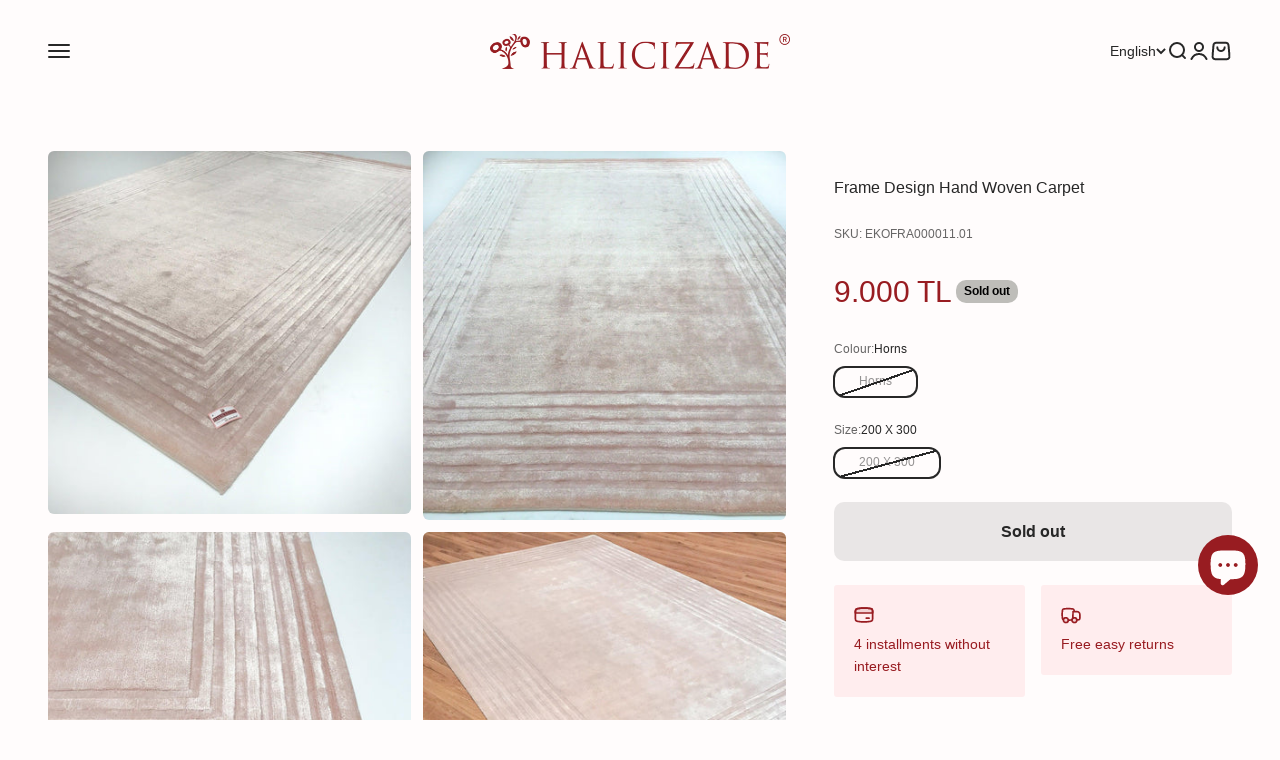

--- FILE ---
content_type: text/html; charset=utf-8
request_url: https://www.halicizade.com/en/products/cerceve-desenli-el-dokuma-hali-11
body_size: 94568
content:
<!doctype html>

<html lang="en" dir="ltr">
  <head>
    <meta charset="utf-8">
    <meta name="viewport" content="width=device-width, initial-scale=1.0, height=device-height, minimum-scale=1.0, maximum-scale=1.0">
    <meta name="theme-color" content="#fffcfc">

    <title>Frame Design Hand Woven Carpet</title><meta name="description" content="Frame Patterned Hand Woven Carpet"><link rel="canonical" href="https://www.halicizade.com/en/products/cerceve-desenli-el-dokuma-hali-11"><link rel="shortcut icon" href="//www.halicizade.com/cdn/shop/files/halicizade_favicon_719e6c69-6326-4ee2-a5f0-1e1a2aab8090.jpg?v=1659533995&width=96">
      <link rel="apple-touch-icon" href="//www.halicizade.com/cdn/shop/files/halicizade_favicon_719e6c69-6326-4ee2-a5f0-1e1a2aab8090.jpg?v=1659533995&width=180"><link rel="preconnect" href="https://cdn.shopify.com">
    <link rel="preconnect" href="https://fonts.shopifycdn.com" crossorigin>
    <link rel="dns-prefetch" href="https://productreviews.shopifycdn.com"><meta property="og:type" content="product">
  <meta property="og:title" content="Frame Design Hand Woven Carpet">
  <meta property="product:price:amount" content="9.000">
  <meta property="product:price:currency" content="TRY">
  <meta property="product:availability" content="out of stock"><meta property="og:image" content="http://www.halicizade.com/cdn/shop/products/cerceve-desenli-el-dokuma-hali-19385.jpg?v=1689692828&width=2048">
  <meta property="og:image:secure_url" content="https://www.halicizade.com/cdn/shop/products/cerceve-desenli-el-dokuma-hali-19385.jpg?v=1689692828&width=2048">
  <meta property="og:image:width" content="1500">
  <meta property="og:image:height" content="1500"><meta property="og:description" content="Frame Patterned Hand Woven Carpet"><meta property="og:url" content="https://www.halicizade.com/en/products/cerceve-desenli-el-dokuma-hali-11">
<meta property="og:site_name" content="HALICIZADE"><meta name="twitter:card" content="summary"><meta name="twitter:title" content="Frame Design Hand Woven Carpet">
  <meta name="twitter:description" content="FRAME SOFT PINKPattern : FrameDesign : ModernCleaning : Professional Washing RequiredYarn Types: Cotton, Bamboo, WoolWeaving : Hand Woven CarpetProduction Place : India"><meta name="twitter:image" content="https://www.halicizade.com/cdn/shop/products/cerceve-desenli-el-dokuma-hali-19385.jpg?crop=center&height=1200&v=1689692828&width=1200">
  <meta name="twitter:image:alt" content="Çerçeve Desenli El Dokuma Halı"><script async crossorigin fetchpriority="high" src="/cdn/shopifycloud/importmap-polyfill/es-modules-shim.2.4.0.js"></script>
<script type="application/ld+json">{"@context":"http:\/\/schema.org\/","@id":"\/en\/products\/cerceve-desenli-el-dokuma-hali-11#product","@type":"ProductGroup","brand":{"@type":"Brand","name":"HALICIZADE"},"category":"Hand Woven Carpet","description":"FRAME SOFT PINKPattern : FrameDesign : ModernCleaning : Professional Washing RequiredYarn Types: Cotton, Bamboo, WoolWeaving : Hand Woven CarpetProduction Place : India","hasVariant":[{"@id":"\/en\/products\/cerceve-desenli-el-dokuma-hali-11?variant=44184618860777#variant","@type":"Product","gtin":"8683372809208","image":"https:\/\/www.halicizade.com\/cdn\/shop\/products\/cerceve-desenli-el-dokuma-hali-19385.jpg?v=1689692828\u0026width=1920","name":"Frame Design Hand Woven Carpet - Horns \/ 200 X 300","offers":{"@id":"\/en\/products\/cerceve-desenli-el-dokuma-hali-11?variant=44184618860777#offer","@type":"Offer","availability":"http:\/\/schema.org\/OutOfStock","price":"9000.00","priceCurrency":"TRY","url":"https:\/\/www.halicizade.com\/en\/products\/cerceve-desenli-el-dokuma-hali-11?variant=44184618860777"},"sku":"EKOFRA000011.01"}],"name":"Frame Design Hand Woven Carpet","productGroupID":"8012926583017","url":"https:\/\/www.halicizade.com\/en\/products\/cerceve-desenli-el-dokuma-hali-11"}</script><script type="application/ld+json">
  {
    "@context": "https://schema.org",
    "@type": "BreadcrumbList",
    "itemListElement": [{
        "@type": "ListItem",
        "position": 1,
        "name": "Home",
        "item": "https://www.halicizade.com"
      },{
            "@type": "ListItem",
            "position": 2,
            "name": "Frame Design Hand Woven Carpet",
            "item": "https://www.halicizade.com/en/products/cerceve-desenli-el-dokuma-hali-11"
          }]
  }
</script><style>/* Typography (heading) */
  

/* Typography (body) */
  



:root {
    /**
     * ---------------------------------------------------------------------
     * SPACING VARIABLES
     *
     * We are using a spacing inspired from frameworks like Tailwind CSS.
     * ---------------------------------------------------------------------
     */
    --spacing-0-5: 0.125rem; /* 2px */
    --spacing-1: 0.25rem; /* 4px */
    --spacing-1-5: 0.375rem; /* 6px */
    --spacing-2: 0.5rem; /* 8px */
    --spacing-2-5: 0.625rem; /* 10px */
    --spacing-3: 0.75rem; /* 12px */
    --spacing-3-5: 0.875rem; /* 14px */
    --spacing-4: 1rem; /* 16px */
    --spacing-4-5: 1.125rem; /* 18px */
    --spacing-5: 1.25rem; /* 20px */
    --spacing-5-5: 1.375rem; /* 22px */
    --spacing-6: 1.5rem; /* 24px */
    --spacing-6-5: 1.625rem; /* 26px */
    --spacing-7: 1.75rem; /* 28px */
    --spacing-7-5: 1.875rem; /* 30px */
    --spacing-8: 2rem; /* 32px */
    --spacing-8-5: 2.125rem; /* 34px */
    --spacing-9: 2.25rem; /* 36px */
    --spacing-9-5: 2.375rem; /* 38px */
    --spacing-10: 2.5rem; /* 40px */
    --spacing-11: 2.75rem; /* 44px */
    --spacing-12: 3rem; /* 48px */
    --spacing-14: 3.5rem; /* 56px */
    --spacing-16: 4rem; /* 64px */
    --spacing-18: 4.5rem; /* 72px */
    --spacing-20: 5rem; /* 80px */
    --spacing-24: 6rem; /* 96px */
    --spacing-28: 7rem; /* 112px */
    --spacing-32: 8rem; /* 128px */
    --spacing-36: 9rem; /* 144px */
    --spacing-40: 10rem; /* 160px */
    --spacing-44: 11rem; /* 176px */
    --spacing-48: 12rem; /* 192px */
    --spacing-52: 13rem; /* 208px */
    --spacing-56: 14rem; /* 224px */
    --spacing-60: 15rem; /* 240px */
    --spacing-64: 16rem; /* 256px */
    --spacing-72: 18rem; /* 288px */
    --spacing-80: 20rem; /* 320px */
    --spacing-96: 24rem; /* 384px */

    /* Container */
    --container-max-width: 1600px;
    --container-narrow-max-width: 1350px;
    --container-gutter: var(--spacing-5);
    --section-outer-spacing-block: var(--spacing-12);
    --section-inner-max-spacing-block: var(--spacing-10);
    --section-inner-spacing-inline: var(--container-gutter);
    --section-stack-spacing-block: var(--spacing-8);

    /* Grid gutter */
    --grid-gutter: var(--spacing-5);

    /* Product list settings */
    --product-list-row-gap: var(--spacing-8);
    --product-list-column-gap: var(--grid-gutter);

    /* Form settings */
    --input-gap: var(--spacing-2);
    --input-height: 2.625rem;
    --input-padding-inline: var(--spacing-4);

    /* Other sizes */
    --sticky-area-height: calc(var(--sticky-announcement-bar-enabled, 0) * var(--announcement-bar-height, 0px) + var(--sticky-header-enabled, 0) * var(--header-height, 0px));

    /* RTL support */
    --transform-logical-flip: 1;
    --transform-origin-start: left;
    --transform-origin-end: right;

    /**
     * ---------------------------------------------------------------------
     * TYPOGRAPHY
     * ---------------------------------------------------------------------
     */

    /* Font properties */
    --heading-font-family: Helvetica, Arial, sans-serif;
    --heading-font-weight: 400;
    --heading-font-style: normal;
    --heading-text-transform: normal;
    --heading-letter-spacing: -0.01em;
    --text-font-family: Helvetica, Arial, sans-serif;
    --text-font-weight: 400;
    --text-font-style: normal;
    --text-letter-spacing: 0.0em;

    /* Font sizes */
    --text-h0: 2.75rem;
    --text-h1: 2rem;
    --text-h2: 1.75rem;
    --text-h3: 1.375rem;
    --text-h4: 1.125rem;
    --text-h5: 1.125rem;
    --text-h6: 1rem;
    --text-xs: 0.6875rem;
    --text-sm: 0.75rem;
    --text-base: 0.875rem;
    --text-lg: 1.125rem;

    /**
     * ---------------------------------------------------------------------
     * COLORS
     * ---------------------------------------------------------------------
     */

    /* Color settings */--accent: 152 28 33;
    --text-primary: 39 39 39;
    --background-primary: 255 252 252;
    --dialog-background: 242 242 242;
    --border-color: var(--text-color, var(--text-primary)) / 0.12;

    /* Button colors */
    --button-background-primary: 152 28 33;
    --button-text-primary: 255 252 252;
    --button-background-secondary: 152 28 33;
    --button-text-secondary: 255 252 252;

    /* Status colors */
    --success-background: 238 241 235;
    --success-text: 112 138 92;
    --warning-background: 252 240 227;
    --warning-text: 227 126 22;
    --error-background: 245 229 229;
    --error-text: 170 40 38;

    /* Product colors */
    --on-sale-text: 227 79 79;
    --on-sale-badge-background: 227 79 79;
    --on-sale-badge-text: 255 255 255;
    --sold-out-badge-background: 190 189 185;
    --sold-out-badge-text: 0 0 0;
    --primary-badge-background: 60 97 158;
    --primary-badge-text: 255 255 255;
    --star-color: 255 183 74;
    --product-card-background: 255 255 255;
    --product-card-text: 39 39 39;

    /* Header colors */
    --header-background: 255 252 252;
    --header-text: 39 39 39;

    /* Footer colors */
    --footer-background: 242 242 242;
    --footer-text: 39 39 39;

    /* Rounded variables (used for border radius) */
    --rounded-xs: 0.25rem;
    --rounded-sm: 0.1875rem;
    --rounded: 0.375rem;
    --rounded-lg: 0.75rem;
    --rounded-full: 9999px;

    --rounded-button: 0.625rem;
    --rounded-input: 0.5rem;

    /* Box shadow */
    --shadow-sm: 0 2px 8px rgb(var(--text-primary) / 0.1);
    --shadow: 0 5px 15px rgb(var(--text-primary) / 0.1);
    --shadow-md: 0 5px 30px rgb(var(--text-primary) / 0.1);
    --shadow-block: 0px 18px 50px rgb(var(--text-primary) / 0.1);

    /**
     * ---------------------------------------------------------------------
     * OTHER
     * ---------------------------------------------------------------------
     */

    --stagger-products-reveal-opacity: 0;
    --cursor-close-svg-url: url(//www.halicizade.com/cdn/shop/t/148/assets/cursor-close.svg?v=147174565022153725511748449629);
    --cursor-zoom-in-svg-url: url(//www.halicizade.com/cdn/shop/t/148/assets/cursor-zoom-in.svg?v=154953035094101115921748449629);
    --cursor-zoom-out-svg-url: url(//www.halicizade.com/cdn/shop/t/148/assets/cursor-zoom-out.svg?v=16155520337305705181748449629);
    --checkmark-svg-url: url(//www.halicizade.com/cdn/shop/t/148/assets/checkmark.svg?v=74304358264486323191748449629);
  }

  [dir="rtl"]:root {
    /* RTL support */
    --transform-logical-flip: -1;
    --transform-origin-start: right;
    --transform-origin-end: left;
  }

  @media screen and (min-width: 700px) {
    :root {
      /* Typography (font size) */
      --text-h0: 3.5rem;
      --text-h1: 2.5rem;
      --text-h2: 2rem;
      --text-h3: 1.625rem;
      --text-h4: 1.375rem;
      --text-h5: 1.125rem;
      --text-h6: 1rem;

      --text-xs: 0.75rem;
      --text-sm: 0.875rem;
      --text-base: 1.0rem;
      --text-lg: 1.25rem;

      /* Spacing */
      --container-gutter: 2rem;
      --section-outer-spacing-block: var(--spacing-16);
      --section-inner-max-spacing-block: var(--spacing-12);
      --section-inner-spacing-inline: var(--spacing-14);
      --section-stack-spacing-block: var(--spacing-12);

      /* Grid gutter */
      --grid-gutter: var(--spacing-6);

      /* Product list settings */
      --product-list-row-gap: var(--spacing-12);

      /* Form settings */
      --input-gap: 1rem;
      --input-height: 3.125rem;
      --input-padding-inline: var(--spacing-5);
    }
  }

  @media screen and (min-width: 1000px) {
    :root {
      /* Spacing settings */
      --container-gutter: var(--spacing-12);
      --section-outer-spacing-block: var(--spacing-18);
      --section-inner-max-spacing-block: var(--spacing-16);
      --section-inner-spacing-inline: var(--spacing-18);
      --section-stack-spacing-block: var(--spacing-12);
    }
  }

  @media screen and (min-width: 1150px) {
    :root {
      /* Spacing settings */
      --container-gutter: var(--spacing-12);
      --section-outer-spacing-block: var(--spacing-20);
      --section-inner-max-spacing-block: var(--spacing-16);
      --section-inner-spacing-inline: var(--spacing-18);
      --section-stack-spacing-block: var(--spacing-12);
    }
  }

  @media screen and (min-width: 1400px) {
    :root {
      /* Typography (font size) */
      --text-h0: 4.5rem;
      --text-h1: 3.5rem;
      --text-h2: 2.75rem;
      --text-h3: 2rem;
      --text-h4: 1.75rem;
      --text-h5: 1.375rem;
      --text-h6: 1.25rem;

      --section-outer-spacing-block: var(--spacing-24);
      --section-inner-max-spacing-block: var(--spacing-18);
      --section-inner-spacing-inline: var(--spacing-20);
    }
  }

  @media screen and (min-width: 1600px) {
    :root {
      --section-outer-spacing-block: var(--spacing-24);
      --section-inner-max-spacing-block: var(--spacing-20);
      --section-inner-spacing-inline: var(--spacing-24);
    }
  }

  /**
   * ---------------------------------------------------------------------
   * LIQUID DEPENDANT CSS
   *
   * Our main CSS is Liquid free, but some very specific features depend on
   * theme settings, so we have them here
   * ---------------------------------------------------------------------
   */@media screen and (pointer: fine) {
        /* The !important are for the Shopify Payment button to ensure we override the default from Shopify styles */
        .button:not([disabled]):not(.button--outline):hover, .btn:not([disabled]):hover, .shopify-payment-button__button--unbranded:not([disabled]):hover {
          background-color: transparent !important;
          color: rgb(var(--button-outline-color) / var(--button-background-opacity, 1)) !important;
          box-shadow: inset 0 0 0 2px currentColor !important;
        }

        .button--outline:not([disabled]):hover {
          background: rgb(var(--button-background));
          color: rgb(var(--button-text-color));
          box-shadow: inset 0 0 0 2px rgb(var(--button-background));
        }
      }</style><script>
  // This allows to expose several variables to the global scope, to be used in scripts
  window.themeVariables = {
    settings: {
      showPageTransition: null,
      staggerProductsApparition: true,
      reduceDrawerAnimation: false,
      reduceMenuAnimation: false,
      headingApparition: "none",
      pageType: "product",
      moneyFormat: "\u003cspan class=\"tlab-currency-format\"\u003e{{ amount_no_decimals_with_comma_separator }} TL\u003c\/span\u003e",
      moneyWithCurrencyFormat: "\u003cspan class=\"tlab-currency-format\"\u003e{{ amount_no_decimals_with_comma_separator }} TL\u003c\/span\u003e",
      currencyCodeEnabled: false,
      cartType: "drawer",
      showDiscount: false,
      discountMode: "saving",
      pageBackground: "#fffcfc",
      textColor: "#272727"
    },

    strings: {
      accessibilityClose: "Close",
      accessibilityNext: "Next",
      accessibilityPrevious: "Previous",
      closeGallery: "Close gallery",
      zoomGallery: "Zoom",
      errorGallery: "Image cannot be loaded",
      searchNoResults: "No results could be found.",
      addOrderNote: "Add order note",
      editOrderNote: "Edit order note",
      shippingEstimatorNoResults: "Sorry, we do not ship to your address.",
      shippingEstimatorOneResult: "There is one shipping rate for your address:",
      shippingEstimatorMultipleResults: "There are several shipping rates for your address:",
      shippingEstimatorError: "One or more error occurred while retrieving shipping rates:"
    },

    breakpoints: {
      'sm': 'screen and (min-width: 700px)',
      'md': 'screen and (min-width: 1000px)',
      'lg': 'screen and (min-width: 1150px)',
      'xl': 'screen and (min-width: 1400px)',

      'sm-max': 'screen and (max-width: 699px)',
      'md-max': 'screen and (max-width: 999px)',
      'lg-max': 'screen and (max-width: 1149px)',
      'xl-max': 'screen and (max-width: 1399px)'
    }
  };

  // For detecting native share
  document.documentElement.classList.add(`native-share--${navigator.share ? 'enabled' : 'disabled'}`);// We save the product ID in local storage to be eventually used for recently viewed section
    try {
      const recentlyViewedProducts = new Set(JSON.parse(localStorage.getItem('theme:recently-viewed-products') || '[]'));

      recentlyViewedProducts.delete(8012926583017); // Delete first to re-move the product
      recentlyViewedProducts.add(8012926583017);

      localStorage.setItem('theme:recently-viewed-products', JSON.stringify(Array.from(recentlyViewedProducts.values()).reverse()));
    } catch (e) {
      // Safari in private mode does not allow setting item, we silently fail
    }</script><script type="importmap">{
        "imports": {
          "vendor": "//www.halicizade.com/cdn/shop/t/148/assets/vendor.min.js?v=166563502121812900551748449606",
          "theme": "//www.halicizade.com/cdn/shop/t/148/assets/theme.js?v=83532281902768443461752041953",
          "photoswipe": "//www.halicizade.com/cdn/shop/t/148/assets/photoswipe.min.js?v=13374349288281597431748449606"
        }
      }
    </script>

    <script type="module" src="//www.halicizade.com/cdn/shop/t/148/assets/vendor.min.js?v=166563502121812900551748449606"></script>
    <script type="module" src="//www.halicizade.com/cdn/shop/t/148/assets/theme.js?v=83532281902768443461752041953"></script>

    <script>window.performance && window.performance.mark && window.performance.mark('shopify.content_for_header.start');</script><meta name="google-site-verification" content="l5PIfrqwmIEE_y-wY0qcq4fRsCkSB1xi745tUcrrK5g">
<meta id="shopify-digital-wallet" name="shopify-digital-wallet" content="/56596824258/digital_wallets/dialog">
<link rel="alternate" hreflang="x-default" href="https://www.halicizade.com/products/cerceve-desenli-el-dokuma-hali-11">
<link rel="alternate" hreflang="tr" href="https://www.halicizade.com/products/cerceve-desenli-el-dokuma-hali-11">
<link rel="alternate" hreflang="en" href="https://www.halicizade.com/en/products/cerceve-desenli-el-dokuma-hali-11">
<link rel="alternate" type="application/json+oembed" href="https://www.halicizade.com/en/products/cerceve-desenli-el-dokuma-hali-11.oembed">
<script async="async" src="/checkouts/internal/preloads.js?locale=en-TR"></script>
<script id="shopify-features" type="application/json">{"accessToken":"fea0a709163a932488a9a5c08d5d77c0","betas":["rich-media-storefront-analytics"],"domain":"www.halicizade.com","predictiveSearch":true,"shopId":56596824258,"locale":"en"}</script>
<script>var Shopify = Shopify || {};
Shopify.shop = "halicizade-rug-store.myshopify.com";
Shopify.locale = "en";
Shopify.currency = {"active":"TRY","rate":"1.0"};
Shopify.country = "TR";
Shopify.theme = {"name":"Impact temasının güncellenmiş kopyası","id":149669150953,"schema_name":"Impact","schema_version":"6.8.0","theme_store_id":1190,"role":"main"};
Shopify.theme.handle = "null";
Shopify.theme.style = {"id":null,"handle":null};
Shopify.cdnHost = "www.halicizade.com/cdn";
Shopify.routes = Shopify.routes || {};
Shopify.routes.root = "/en/";</script>
<script type="module">!function(o){(o.Shopify=o.Shopify||{}).modules=!0}(window);</script>
<script>!function(o){function n(){var o=[];function n(){o.push(Array.prototype.slice.apply(arguments))}return n.q=o,n}var t=o.Shopify=o.Shopify||{};t.loadFeatures=n(),t.autoloadFeatures=n()}(window);</script>
<script id="shop-js-analytics" type="application/json">{"pageType":"product"}</script>
<script defer="defer" async type="module" src="//www.halicizade.com/cdn/shopifycloud/shop-js/modules/v2/client.init-shop-cart-sync_C5BV16lS.en.esm.js"></script>
<script defer="defer" async type="module" src="//www.halicizade.com/cdn/shopifycloud/shop-js/modules/v2/chunk.common_CygWptCX.esm.js"></script>
<script type="module">
  await import("//www.halicizade.com/cdn/shopifycloud/shop-js/modules/v2/client.init-shop-cart-sync_C5BV16lS.en.esm.js");
await import("//www.halicizade.com/cdn/shopifycloud/shop-js/modules/v2/chunk.common_CygWptCX.esm.js");

  window.Shopify.SignInWithShop?.initShopCartSync?.({"fedCMEnabled":true,"windoidEnabled":true});

</script>
<script>(function() {
  var isLoaded = false;
  function asyncLoad() {
    if (isLoaded) return;
    isLoaded = true;
    var urls = ["https:\/\/cdn.grw.reputon.com\/assets\/widget.js?shop=halicizade-rug-store.myshopify.com","\/\/cdn.shopify.com\/proxy\/40ea2a7995d5bdc0fd36156b36493ad9096bb38c5d9222af24718afe6aba582e\/cartinsights.herokuapp.com\/assets\/packs\/customer_id.js?shop=halicizade-rug-store.myshopify.com\u0026sp-cache-control=cHVibGljLCBtYXgtYWdlPTkwMA","https:\/\/emarkablesta.blob.core.windows.net\/pcdn\/shopify-widget.js?pm=1\u0026siteKey=bkR2WmljXUqQFzfs1dH2lnJ6DuBopzz8\u0026apiKey=ESTacMbN49XDa93cZ-6OxGnyn4OU51g5\u0026uid=60cf713dd7b34599@e-markable.com\u0026password=9vATE909GvXTwtsS1VIunHRuwjMCU1pp\u0026shop=halicizade-rug-store.myshopify.com"];
    for (var i = 0; i < urls.length; i++) {
      var s = document.createElement('script');
      s.type = 'text/javascript';
      s.async = true;
      s.src = urls[i];
      var x = document.getElementsByTagName('script')[0];
      x.parentNode.insertBefore(s, x);
    }
  };
  if(window.attachEvent) {
    window.attachEvent('onload', asyncLoad);
  } else {
    window.addEventListener('load', asyncLoad, false);
  }
})();</script>
<script id="__st">var __st={"a":56596824258,"offset":10800,"reqid":"c29c79fa-3781-4863-b4e1-7fe37036d606-1768759472","pageurl":"www.halicizade.com\/en\/products\/cerceve-desenli-el-dokuma-hali-11","u":"385ae0f80059","p":"product","rtyp":"product","rid":8012926583017};</script>
<script>window.ShopifyPaypalV4VisibilityTracking = true;</script>
<script id="captcha-bootstrap">!function(){'use strict';const t='contact',e='account',n='new_comment',o=[[t,t],['blogs',n],['comments',n],[t,'customer']],c=[[e,'customer_login'],[e,'guest_login'],[e,'recover_customer_password'],[e,'create_customer']],r=t=>t.map((([t,e])=>`form[action*='/${t}']:not([data-nocaptcha='true']) input[name='form_type'][value='${e}']`)).join(','),a=t=>()=>t?[...document.querySelectorAll(t)].map((t=>t.form)):[];function s(){const t=[...o],e=r(t);return a(e)}const i='password',u='form_key',d=['recaptcha-v3-token','g-recaptcha-response','h-captcha-response',i],f=()=>{try{return window.sessionStorage}catch{return}},m='__shopify_v',_=t=>t.elements[u];function p(t,e,n=!1){try{const o=window.sessionStorage,c=JSON.parse(o.getItem(e)),{data:r}=function(t){const{data:e,action:n}=t;return t[m]||n?{data:e,action:n}:{data:t,action:n}}(c);for(const[e,n]of Object.entries(r))t.elements[e]&&(t.elements[e].value=n);n&&o.removeItem(e)}catch(o){console.error('form repopulation failed',{error:o})}}const l='form_type',E='cptcha';function T(t){t.dataset[E]=!0}const w=window,h=w.document,L='Shopify',v='ce_forms',y='captcha';let A=!1;((t,e)=>{const n=(g='f06e6c50-85a8-45c8-87d0-21a2b65856fe',I='https://cdn.shopify.com/shopifycloud/storefront-forms-hcaptcha/ce_storefront_forms_captcha_hcaptcha.v1.5.2.iife.js',D={infoText:'Protected by hCaptcha',privacyText:'Privacy',termsText:'Terms'},(t,e,n)=>{const o=w[L][v],c=o.bindForm;if(c)return c(t,g,e,D).then(n);var r;o.q.push([[t,g,e,D],n]),r=I,A||(h.body.append(Object.assign(h.createElement('script'),{id:'captcha-provider',async:!0,src:r})),A=!0)});var g,I,D;w[L]=w[L]||{},w[L][v]=w[L][v]||{},w[L][v].q=[],w[L][y]=w[L][y]||{},w[L][y].protect=function(t,e){n(t,void 0,e),T(t)},Object.freeze(w[L][y]),function(t,e,n,w,h,L){const[v,y,A,g]=function(t,e,n){const i=e?o:[],u=t?c:[],d=[...i,...u],f=r(d),m=r(i),_=r(d.filter((([t,e])=>n.includes(e))));return[a(f),a(m),a(_),s()]}(w,h,L),I=t=>{const e=t.target;return e instanceof HTMLFormElement?e:e&&e.form},D=t=>v().includes(t);t.addEventListener('submit',(t=>{const e=I(t);if(!e)return;const n=D(e)&&!e.dataset.hcaptchaBound&&!e.dataset.recaptchaBound,o=_(e),c=g().includes(e)&&(!o||!o.value);(n||c)&&t.preventDefault(),c&&!n&&(function(t){try{if(!f())return;!function(t){const e=f();if(!e)return;const n=_(t);if(!n)return;const o=n.value;o&&e.removeItem(o)}(t);const e=Array.from(Array(32),(()=>Math.random().toString(36)[2])).join('');!function(t,e){_(t)||t.append(Object.assign(document.createElement('input'),{type:'hidden',name:u})),t.elements[u].value=e}(t,e),function(t,e){const n=f();if(!n)return;const o=[...t.querySelectorAll(`input[type='${i}']`)].map((({name:t})=>t)),c=[...d,...o],r={};for(const[a,s]of new FormData(t).entries())c.includes(a)||(r[a]=s);n.setItem(e,JSON.stringify({[m]:1,action:t.action,data:r}))}(t,e)}catch(e){console.error('failed to persist form',e)}}(e),e.submit())}));const S=(t,e)=>{t&&!t.dataset[E]&&(n(t,e.some((e=>e===t))),T(t))};for(const o of['focusin','change'])t.addEventListener(o,(t=>{const e=I(t);D(e)&&S(e,y())}));const B=e.get('form_key'),M=e.get(l),P=B&&M;t.addEventListener('DOMContentLoaded',(()=>{const t=y();if(P)for(const e of t)e.elements[l].value===M&&p(e,B);[...new Set([...A(),...v().filter((t=>'true'===t.dataset.shopifyCaptcha))])].forEach((e=>S(e,t)))}))}(h,new URLSearchParams(w.location.search),n,t,e,['guest_login'])})(!1,!0)}();</script>
<script integrity="sha256-4kQ18oKyAcykRKYeNunJcIwy7WH5gtpwJnB7kiuLZ1E=" data-source-attribution="shopify.loadfeatures" defer="defer" src="//www.halicizade.com/cdn/shopifycloud/storefront/assets/storefront/load_feature-a0a9edcb.js" crossorigin="anonymous"></script>
<script data-source-attribution="shopify.dynamic_checkout.dynamic.init">var Shopify=Shopify||{};Shopify.PaymentButton=Shopify.PaymentButton||{isStorefrontPortableWallets:!0,init:function(){window.Shopify.PaymentButton.init=function(){};var t=document.createElement("script");t.src="https://www.halicizade.com/cdn/shopifycloud/portable-wallets/latest/portable-wallets.en.js",t.type="module",document.head.appendChild(t)}};
</script>
<script data-source-attribution="shopify.dynamic_checkout.buyer_consent">
  function portableWalletsHideBuyerConsent(e){var t=document.getElementById("shopify-buyer-consent"),n=document.getElementById("shopify-subscription-policy-button");t&&n&&(t.classList.add("hidden"),t.setAttribute("aria-hidden","true"),n.removeEventListener("click",e))}function portableWalletsShowBuyerConsent(e){var t=document.getElementById("shopify-buyer-consent"),n=document.getElementById("shopify-subscription-policy-button");t&&n&&(t.classList.remove("hidden"),t.removeAttribute("aria-hidden"),n.addEventListener("click",e))}window.Shopify?.PaymentButton&&(window.Shopify.PaymentButton.hideBuyerConsent=portableWalletsHideBuyerConsent,window.Shopify.PaymentButton.showBuyerConsent=portableWalletsShowBuyerConsent);
</script>
<script data-source-attribution="shopify.dynamic_checkout.cart.bootstrap">document.addEventListener("DOMContentLoaded",(function(){function t(){return document.querySelector("shopify-accelerated-checkout-cart, shopify-accelerated-checkout")}if(t())Shopify.PaymentButton.init();else{new MutationObserver((function(e,n){t()&&(Shopify.PaymentButton.init(),n.disconnect())})).observe(document.body,{childList:!0,subtree:!0})}}));
</script>

<script>window.performance && window.performance.mark && window.performance.mark('shopify.content_for_header.end');</script>
<link href="//www.halicizade.com/cdn/shop/t/148/assets/theme.css?v=82005012835583877631753346003" rel="stylesheet" type="text/css" media="all" /><script defer type="text/javascript" 
src="https://cdn.roomvo.com/static/scripts/b2b/halicizade.js" async></script>

<script defer  type="text/javascript">
    (function(c,l,a,r,i,t,y){
        c[a]=c[a]||function(){(c[a].q=c[a].q||[]).push(arguments)};
        t=l.createElement(r);t.async=1;t.src="https://www.clarity.ms/tag/"+i;
        y=l.getElementsByTagName(r)[0];y.parentNode.insertBefore(t,y);
    })(window, document, "clarity", "script", "9ygp8ps25o");
</script

<!-- Google Tag Manager -->
<script>(function(w,d,s,l,i){w[l]=w[l]||[];w[l].push({'gtm.start':
new Date().getTime(),event:'gtm.js'});var f=d.getElementsByTagName(s)[0],
j=d.createElement(s),dl=l!='dataLayer'?'&l='+l:'';j.async=true;j.src=
'https://www.googletagmanager.com/gtm.js?id='+i+dl;f.parentNode.insertBefore(j,f);
})(window,document,'script','dataLayer','GTM-N84H837');</script>
<!-- End Google Tag Manager -->

<script id="shopify-features" type="application/json">
  {
    "predictiveSearch": true
  }
</script>

  <!-- BEGIN app block: shopify://apps/t-lab-ai-language-translate/blocks/custom_translations/b5b83690-efd4-434d-8c6a-a5cef4019faf --><!-- BEGIN app snippet: custom_translation_scripts --><script>
(()=>{var o=/\([0-9]+?\)$/,M=/\r?\n|\r|\t|\xa0|\u200B|\u200E|&nbsp;| /g,v=/<\/?[a-z][\s\S]*>/i,t=/^(https?:\/\/|\/\/)[^\s/$.?#].[^\s]*$/i,k=/\{\{\s*([a-zA-Z_]\w*)\s*\}\}/g,p=/\{\{\s*([a-zA-Z_]\w*)\s*\}\}/,r=/^(https:)?\/\/cdn\.shopify\.com\/(.+)\.(png|jpe?g|gif|webp|svgz?|bmp|tiff?|ico|avif)/i,e=/^(https:)?\/\/cdn\.shopify\.com/i,a=/\b(?:https?|ftp)?:?\/\/?[^\s\/]+\/[^\s]+\.(?:png|jpe?g|gif|webp|svgz?|bmp|tiff?|ico|avif)\b/i,I=/url\(['"]?(.*?)['"]?\)/,m="__label:",i=document.createElement("textarea"),u={t:["src","data-src","data-source","data-href","data-zoom","data-master","data-bg","base-src"],i:["srcset","data-srcset"],o:["href","data-href"],u:["href","data-href","data-src","data-zoom"]},g=new Set(["img","picture","button","p","a","input"]),h=16.67,s=function(n){return n.nodeType===Node.ELEMENT_NODE},c=function(n){return n.nodeType===Node.TEXT_NODE};function w(n){return r.test(n.trim())||a.test(n.trim())}function b(n){return(n=>(n=n.trim(),t.test(n)))(n)||e.test(n.trim())}var l=function(n){return!n||0===n.trim().length};function j(n){return i.innerHTML=n,i.value}function T(n){return A(j(n))}function A(n){return n.trim().replace(o,"").replace(M,"").trim()}var _=1e3;function D(n){n=n.trim().replace(M,"").replace(/&amp;/g,"&").replace(/&gt;/g,">").replace(/&lt;/g,"<").trim();return n.length>_?N(n):n}function E(n){return n.trim().toLowerCase().replace(/^https:/i,"")}function N(n){for(var t=5381,r=0;r<n.length;r++)t=(t<<5)+t^n.charCodeAt(r);return(t>>>0).toString(36)}function f(n){for(var t=document.createElement("template"),r=(t.innerHTML=n,["SCRIPT","IFRAME","OBJECT","EMBED","LINK","META"]),e=/^(on\w+|srcdoc|style)$/i,a=document.createTreeWalker(t.content,NodeFilter.SHOW_ELEMENT),i=a.nextNode();i;i=a.nextNode()){var o=i;if(r.includes(o.nodeName))o.remove();else for(var u=o.attributes.length-1;0<=u;--u)e.test(o.attributes[u].name)&&o.removeAttribute(o.attributes[u].name)}return t.innerHTML}function d(n,t,r){void 0===r&&(r=20);for(var e=n,a=0;e&&e.parentElement&&a<r;){for(var i=e.parentElement,o=0,u=t;o<u.length;o++)for(var s=u[o],c=0,l=s.l;c<l.length;c++){var f=l[c];switch(f.type){case"class":for(var d=0,v=i.classList;d<v.length;d++){var p=v[d];if(f.value.test(p))return s.label}break;case"id":if(i.id&&f.value.test(i.id))return s.label;break;case"attribute":if(i.hasAttribute(f.name)){if(!f.value)return s.label;var m=i.getAttribute(f.name);if(m&&f.value.test(m))return s.label}}}e=i,a++}return"unknown"}function y(n,t){var r,e,a;"function"==typeof window.fetch&&"AbortController"in window?(r=new AbortController,e=setTimeout(function(){return r.abort()},3e3),fetch(n,{credentials:"same-origin",signal:r.signal}).then(function(n){return clearTimeout(e),n.ok?n.json():Promise.reject(n)}).then(t).catch(console.error)):((a=new XMLHttpRequest).onreadystatechange=function(){4===a.readyState&&200===a.status&&t(JSON.parse(a.responseText))},a.open("GET",n,!0),a.timeout=3e3,a.send())}function O(){var l=/([^\s]+)\.(png|jpe?g|gif|webp|svgz?|bmp|tiff?|ico|avif)$/i,f=/_(\{width\}x*|\{width\}x\{height\}|\d{3,4}x\d{3,4}|\d{3,4}x|x\d{3,4}|pinco|icon|thumb|small|compact|medium|large|grande|original|master)(_crop_\w+)*(@[2-3]x)*(.progressive)*$/i,d=/^(https?|ftp|file):\/\//i;function r(n){var t,r="".concat(n.path).concat(n.v).concat(null!=(r=n.size)?r:"",".").concat(n.p);return n.m&&(r="".concat(n.path).concat(n.m,"/").concat(n.v).concat(null!=(t=n.size)?t:"",".").concat(n.p)),n.host&&(r="".concat(null!=(t=n.protocol)?t:"","//").concat(n.host).concat(r)),n.g&&(r+=n.g),r}return{h:function(n){var t=!0,r=(d.test(n)||n.startsWith("//")||(t=!1,n="https://example.com"+n),t);n.startsWith("//")&&(r=!1,n="https:"+n);try{new URL(n)}catch(n){return null}var e,a,i,o,u,s,n=new URL(n),c=n.pathname.split("/").filter(function(n){return n});return c.length<1||(a=c.pop(),e=null!=(e=c.pop())?e:null,null===(a=a.match(l)))?null:(s=a[1],a=a[2],i=s.match(f),o=s,(u=null)!==i&&(o=s.substring(0,i.index),u=i[0]),s=0<c.length?"/"+c.join("/")+"/":"/",{protocol:r?n.protocol:null,host:t?n.host:null,path:s,g:n.search,m:e,v:o,size:u,p:a,version:n.searchParams.get("v"),width:n.searchParams.get("width")})},T:r,S:function(n){return(n.m?"/".concat(n.m,"/"):"/").concat(n.v,".").concat(n.p)},M:function(n){return(n.m?"/".concat(n.m,"/"):"/").concat(n.v,".").concat(n.p,"?v=").concat(n.version||"0")},k:function(n,t){return r({protocol:t.protocol,host:t.host,path:t.path,g:t.g,m:t.m,v:t.v,size:n.size,p:t.p,version:t.version,width:t.width})}}}var x,S,C={},H={};function q(p,n){var m=new Map,g=new Map,i=new Map,r=new Map,e=new Map,a=new Map,o=new Map,u=function(n){return n.toLowerCase().replace(/[\s\W_]+/g,"")},s=new Set(n.A.map(u)),c=0,l=!1,f=!1,d=O();function v(n,t,r){s.has(u(n))||n&&t&&(r.set(n,t),l=!0)}function t(n,t){if(n&&n.trim()&&0!==m.size){var r=A(n),e=H[r];if(e&&(p.log("dictionary",'Overlapping text: "'.concat(n,'" related to html: "').concat(e,'"')),t)&&(n=>{if(n)for(var t=h(n.outerHTML),r=t._,e=(t.I||(r=0),n.parentElement),a=0;e&&a<5;){var i=h(e.outerHTML),o=i.I,i=i._;if(o){if(p.log("dictionary","Ancestor depth ".concat(a,": overlap score=").concat(i.toFixed(3),", base=").concat(r.toFixed(3))),r<i)return 1;if(i<r&&0<r)return}e=e.parentElement,a++}})(t))p.log("dictionary",'Skipping text translation for "'.concat(n,'" because an ancestor HTML translation exists'));else{e=m.get(r);if(e)return e;var a=n;if(a&&a.trim()&&0!==g.size){for(var i,o,u,s=g.entries(),c=s.next();!c.done;){var l=c.value[0],f=c.value[1],d=a.trim().match(l);if(d&&1<d.length){i=l,o=f,u=d;break}c=s.next()}if(i&&o&&u){var v=u.slice(1),t=o.match(k);if(t&&t.length===v.length)return t.reduce(function(n,t,r){return n.replace(t,v[r])},o)}}}}return null}function h(n){var r,e,a;return!n||!n.trim()||0===i.size?{I:null,_:0}:(r=D(n),a=0,(e=null)!=(n=i.get(r))?{I:n,_:1}:(i.forEach(function(n,t){-1!==t.indexOf(r)&&(t=r.length/t.length,a<t)&&(a=t,e=n)}),{I:e,_:a}))}function w(n){return n&&n.trim()&&0!==i.size&&(n=D(n),null!=(n=i.get(n)))?n:null}function b(n){if(n&&n.trim()&&0!==r.size){var t=E(n),t=r.get(t);if(t)return t;t=d.h(n);if(t){n=d.M(t).toLowerCase(),n=r.get(n);if(n)return n;n=d.S(t).toLowerCase(),t=r.get(n);if(t)return t}}return null}function T(n){return!n||!n.trim()||0===e.size||void 0===(n=e.get(A(n)))?null:n}function y(n){return!n||!n.trim()||0===a.size||void 0===(n=a.get(E(n)))?null:n}function x(n){var t;return!n||!n.trim()||0===o.size?null:null!=(t=o.get(A(n)))?t:(t=D(n),void 0!==(n=o.get(t))?n:null)}function S(){var n={j:m,D:g,N:i,O:r,C:e,H:a,q:o,L:l,R:c,F:C};return JSON.stringify(n,function(n,t){return t instanceof Map?Object.fromEntries(t.entries()):t})}return{J:function(n,t){v(n,t,m)},U:function(n,t){n&&t&&(n=new RegExp("^".concat(n,"$"),"s"),g.set(n,t),l=!0)},$:function(n,t){var r;n!==t&&(v((r=j(r=n).trim().replace(M,"").trim()).length>_?N(r):r,t,i),c=Math.max(c,n.length))},P:function(n,t){v(n,t,r),(n=d.h(n))&&(v(d.M(n).toLowerCase(),t,r),v(d.S(n).toLowerCase(),t,r))},G:function(n,t){v(n.replace("[img-alt]","").replace(M,"").trim(),t,e)},B:function(n,t){v(n,t,a)},W:function(n,t){f=!0,v(n,t,o)},V:function(){return p.log("dictionary","Translation dictionaries: ",S),i.forEach(function(n,r){m.forEach(function(n,t){r!==t&&-1!==r.indexOf(t)&&(C[t]=A(n),H[t]=r)})}),p.log("dictionary","appliedTextTranslations: ",JSON.stringify(C)),p.log("dictionary","overlappingTexts: ",JSON.stringify(H)),{L:l,Z:f,K:t,X:w,Y:b,nn:T,tn:y,rn:x}}}}function z(n,t,r){function f(n,t){t=n.split(t);return 2===t.length?t[1].trim()?t:[t[0]]:[n]}var d=q(r,t);return n.forEach(function(n){if(n){var c,l=n.name,n=n.value;if(l&&n){if("string"==typeof n)try{c=JSON.parse(n)}catch(n){return void r.log("dictionary","Invalid metafield JSON for "+l,function(){return String(n)})}else c=n;c&&Object.keys(c).forEach(function(e){if(e){var n,t,r,a=c[e];if(a)if(e!==a)if(l.includes("judge"))r=T(e),d.W(r,a);else if(e.startsWith("[img-alt]"))d.G(e,a);else if(e.startsWith("[img-src]"))n=E(e.replace("[img-src]","")),d.P(n,a);else if(v.test(e))d.$(e,a);else if(w(e))n=E(e),d.P(n,a);else if(b(e))r=E(e),d.B(r,a);else if("/"===(n=(n=e).trim())[0]&&"/"!==n[1]&&(r=E(e),d.B(r,a),r=T(e),d.J(r,a)),p.test(e))(s=(r=e).match(k))&&0<s.length&&(t=r.replace(/[-\/\\^$*+?.()|[\]]/g,"\\$&"),s.forEach(function(n){t=t.replace(n,"(.*)")}),d.U(t,a));else if(e.startsWith(m))r=a.replace(m,""),s=e.replace(m,""),d.J(T(s),r);else{if("product_tags"===l)for(var i=0,o=["_",":"];i<o.length;i++){var u=(n=>{if(e.includes(n)){var t=f(e,n),r=f(a,n);if(t.length===r.length)return t.forEach(function(n,t){n!==r[t]&&(d.J(T(n),r[t]),d.J(T("".concat(n,":")),"".concat(r[t],":")))}),{value:void 0}}})(o[i]);if("object"==typeof u)return u.value}var s=T(e);s!==a&&d.J(s,a)}}})}}}),d.V()}function L(y,x){var e=[{label:"judge-me",l:[{type:"class",value:/jdgm/i},{type:"id",value:/judge-me/i},{type:"attribute",name:"data-widget-name",value:/review_widget/i}]}],a=O();function S(r,n,e){n.forEach(function(n){var t=r.getAttribute(n);t&&(t=n.includes("href")?e.tn(t):e.K(t))&&r.setAttribute(n,t)})}function M(n,t,r){var e,a=n.getAttribute(t);a&&((e=i(a=E(a.split("&")[0]),r))?n.setAttribute(t,e):(e=r.tn(a))&&n.setAttribute(t,e))}function k(n,t,r){var e=n.getAttribute(t);e&&(e=((n,t)=>{var r=(n=n.split(",").filter(function(n){return null!=n&&""!==n.trim()}).map(function(n){var n=n.trim().split(/\s+/),t=n[0].split("?"),r=t[0],t=t[1],t=t?t.split("&"):[],e=((n,t)=>{for(var r=0;r<n.length;r++)if(t(n[r]))return n[r];return null})(t,function(n){return n.startsWith("v=")}),t=t.filter(function(n){return!n.startsWith("v=")}),n=n[1];return{url:r,version:e,en:t.join("&"),size:n}}))[0].url;if(r=i(r=n[0].version?"".concat(r,"?").concat(n[0].version):r,t)){var e=a.h(r);if(e)return n.map(function(n){var t=n.url,r=a.h(t);return r&&(t=a.k(r,e)),n.en&&(r=t.includes("?")?"&":"?",t="".concat(t).concat(r).concat(n.en)),t=n.size?"".concat(t," ").concat(n.size):t}).join(",")}})(e,r))&&n.setAttribute(t,e)}function i(n,t){var r=a.h(n);return null===r?null:(n=t.Y(n))?null===(n=a.h(n))?null:a.k(r,n):(n=a.S(r),null===(t=t.Y(n))||null===(n=a.h(t))?null:a.k(r,n))}function A(n,t,r){var e,a,i,o;r.an&&(e=n,a=r.on,u.o.forEach(function(n){var t=e.getAttribute(n);if(!t)return!1;!t.startsWith("/")||t.startsWith("//")||t.startsWith(a)||(t="".concat(a).concat(t),e.setAttribute(n,t))})),i=n,r=u.u.slice(),o=t,r.forEach(function(n){var t,r=i.getAttribute(n);r&&(w(r)?(t=o.Y(r))&&i.setAttribute(n,t):(t=o.tn(r))&&i.setAttribute(n,t))})}function _(t,r){var n,e,a,i,o;u.t.forEach(function(n){return M(t,n,r)}),u.i.forEach(function(n){return k(t,n,r)}),e="alt",a=r,(o=(n=t).getAttribute(e))&&((i=a.nn(o))?n.setAttribute(e,i):(i=a.K(o))&&n.setAttribute(e,i))}return{un:function(n){return!(!n||!s(n)||x.sn.includes((n=n).tagName.toLowerCase())||n.classList.contains("tl-switcher-container")||(n=n.parentNode)&&["SCRIPT","STYLE"].includes(n.nodeName.toUpperCase()))},cn:function(n){if(c(n)&&null!=(t=n.textContent)&&t.trim()){if(y.Z)if("judge-me"===d(n,e,5)){var t=y.rn(n.textContent);if(t)return void(n.textContent=j(t))}var r,t=y.K(n.textContent,n.parentElement||void 0);t&&(r=n.textContent.trim().replace(o,"").trim(),n.textContent=j(n.textContent.replace(r,t)))}},ln:function(n){if(!!l(n.textContent)||!n.innerHTML)return!1;if(y.Z&&"judge-me"===d(n,e,5)){var t=y.rn(n.innerHTML);if(t)return n.innerHTML=f(t),!0}t=y.X(n.innerHTML);return!!t&&(n.innerHTML=f(t),!0)},fn:function(n){var t,r,e,a,i,o,u,s,c,l;switch(S(n,["data-label","title"],y),n.tagName.toLowerCase()){case"span":S(n,["data-tooltip"],y);break;case"a":A(n,y,x);break;case"input":c=u=y,(l=(s=o=n).getAttribute("type"))&&("submit"===l||"button"===l)&&(l=s.getAttribute("value"),c=c.K(l))&&s.setAttribute("value",c),S(o,["placeholder"],u);break;case"textarea":S(n,["placeholder"],y);break;case"img":_(n,y);break;case"picture":for(var f=y,d=n.childNodes,v=0;v<d.length;v++){var p=d[v];if(p.tagName)switch(p.tagName.toLowerCase()){case"source":k(p,"data-srcset",f),k(p,"srcset",f);break;case"img":_(p,f)}}break;case"div":s=l=y,(u=o=c=n)&&(o=o.style.backgroundImage||o.getAttribute("data-bg")||"")&&"none"!==o&&(o=o.match(I))&&o[1]&&(o=o[1],s=s.Y(o))&&(u.style.backgroundImage='url("'.concat(s,'")')),a=c,i=l,["src","data-src","data-bg"].forEach(function(n){return M(a,n,i)}),["data-bgset"].forEach(function(n){return k(a,n,i)}),["data-href"].forEach(function(n){return S(a,[n],i)});break;case"button":r=y,(e=(t=n).getAttribute("value"))&&(r=r.K(e))&&t.setAttribute("value",r);break;case"iframe":e=y,(r=(t=n).getAttribute("src"))&&(e=e.tn(r))&&t.setAttribute("src",e);break;case"video":for(var m=n,g=y,h=["src"],w=0;w<h.length;w++){var b=h[w],T=m.getAttribute(b);T&&(T=g.tn(T))&&m.setAttribute(b,T)}}},getImageTranslation:function(n){return i(n,y)}}}function R(s,c,l){r=c.dn,e=new WeakMap;var r,e,a={add:function(n){var t=Date.now()+r;e.set(n,t)},has:function(n){var t=null!=(t=e.get(n))?t:0;return!(Date.now()>=t&&(e.delete(n),1))}},i=[],o=[],f=[],d=[],u=2*h,v=3*h;function p(n){var t,r,e;n&&(n.nodeType===Node.TEXT_NODE&&s.un(n.parentElement)?s.cn(n):s.un(n)&&(n=n,s.fn(n),t=g.has(n.tagName.toLowerCase())||(t=(t=n).getBoundingClientRect(),r=window.innerHeight||document.documentElement.clientHeight,e=window.innerWidth||document.documentElement.clientWidth,r=t.top<=r&&0<=t.top+t.height,e=t.left<=e&&0<=t.left+t.width,r&&e),a.has(n)||(t?i:o).push(n)))}function m(n){if(l.log("messageHandler","Processing element:",n),s.un(n)){var t=s.ln(n);if(a.add(n),!t){var r=n.childNodes;l.log("messageHandler","Child nodes:",r);for(var e=0;e<r.length;e++)p(r[e])}}}requestAnimationFrame(function n(){for(var t=performance.now();0<i.length;){var r=i.shift();if(r&&!a.has(r)&&m(r),performance.now()-t>=v)break}requestAnimationFrame(n)}),requestAnimationFrame(function n(){for(var t=performance.now();0<o.length;){var r=o.shift();if(r&&!a.has(r)&&m(r),performance.now()-t>=u)break}requestAnimationFrame(n)}),c.vn&&requestAnimationFrame(function n(){for(var t=performance.now();0<f.length;){var r=f.shift();if(r&&s.fn(r),performance.now()-t>=u)break}requestAnimationFrame(n)}),c.pn&&requestAnimationFrame(function n(){for(var t=performance.now();0<d.length;){var r=d.shift();if(r&&s.cn(r),performance.now()-t>=u)break}requestAnimationFrame(n)});var n={subtree:!0,childList:!0,attributes:c.vn,characterData:c.pn};new MutationObserver(function(n){l.log("observer","Observer:",n);for(var t=0;t<n.length;t++){var r=n[t];switch(r.type){case"childList":for(var e=r.addedNodes,a=0;a<e.length;a++)p(e[a]);var i=r.target.childNodes;if(i.length<=10)for(var o=0;o<i.length;o++)p(i[o]);break;case"attributes":var u=r.target;s.un(u)&&u&&f.push(u);break;case"characterData":c.pn&&(u=r.target)&&u.nodeType===Node.TEXT_NODE&&d.push(u)}}}).observe(document.documentElement,n)}void 0===window.TranslationLab&&(window.TranslationLab={}),window.TranslationLab.CustomTranslations=(x=(()=>{var a;try{a=window.localStorage.getItem("tlab_debug_mode")||null}catch(n){a=null}return{log:function(n,t){for(var r=[],e=2;e<arguments.length;e++)r[e-2]=arguments[e];!a||"observer"===n&&"all"===a||("all"===a||a===n||"custom"===n&&"custom"===a)&&(n=r.map(function(n){if("function"==typeof n)try{return n()}catch(n){return"Error generating parameter: ".concat(n.message)}return n}),console.log.apply(console,[t].concat(n)))}}})(),S=null,{init:function(n,t){n&&!n.isPrimaryLocale&&n.translationsMetadata&&n.translationsMetadata.length&&(0<(t=((n,t,r,e)=>{function a(n,t){for(var r=[],e=2;e<arguments.length;e++)r[e-2]=arguments[e];for(var a=0,i=r;a<i.length;a++){var o=i[a];if(o&&void 0!==o[n])return o[n]}return t}var i=window.localStorage.getItem("tlab_feature_options"),o=null;if(i)try{o=JSON.parse(i)}catch(n){e.log("dictionary","Invalid tlab_feature_options JSON",String(n))}var r=a("useMessageHandler",!0,o,i=r),u=a("messageHandlerCooldown",2e3,o,i),s=a("localizeUrls",!1,o,i),c=a("processShadowRoot",!1,o,i),l=a("attributesMutations",!1,o,i),f=a("processCharacterData",!1,o,i),d=a("excludedTemplates",[],o,i),o=a("phraseIgnoreList",[],o,i);return e.log("dictionary","useMessageHandler:",r),e.log("dictionary","messageHandlerCooldown:",u),e.log("dictionary","localizeUrls:",s),e.log("dictionary","processShadowRoot:",c),e.log("dictionary","attributesMutations:",l),e.log("dictionary","processCharacterData:",f),e.log("dictionary","excludedTemplates:",d),e.log("dictionary","phraseIgnoreList:",o),{sn:["html","head","meta","script","noscript","style","link","canvas","svg","g","path","ellipse","br","hr"],locale:n,on:t,gn:r,dn:u,an:s,hn:c,vn:l,pn:f,mn:d,A:o}})(n.locale,n.on,t,x)).mn.length&&t.mn.includes(n.template)||(n=z(n.translationsMetadata,t,x),S=L(n,t),n.L&&(t.gn&&R(S,t,x),window.addEventListener("DOMContentLoaded",function(){function e(n){n=/\/products\/(.+?)(\?.+)?$/.exec(n);return n?n[1]:null}var n,t,r,a;(a=document.querySelector(".cbb-frequently-bought-selector-label-name"))&&"true"!==a.getAttribute("translated")&&(n=e(window.location.pathname))&&(t="https://".concat(window.location.host,"/products/").concat(n,".json"),r="https://".concat(window.location.host).concat(window.Shopify.routes.root,"products/").concat(n,".json"),y(t,function(n){a.childNodes.forEach(function(t){t.textContent===n.product.title&&y(r,function(n){t.textContent!==n.product.title&&(t.textContent=n.product.title,a.setAttribute("translated","true"))})})}),document.querySelectorAll('[class*="cbb-frequently-bought-selector-link"]').forEach(function(t){var n,r;"true"!==t.getAttribute("translated")&&(n=t.getAttribute("href"))&&(r=e(n))&&y("https://".concat(window.location.host).concat(window.Shopify.routes.root,"products/").concat(r,".json"),function(n){t.textContent!==n.product.title&&(t.textContent=n.product.title,t.setAttribute("translated","true"))})}))}))))},getImageTranslation:function(n){return x.log("dictionary","translationManager: ",S),S?S.getImageTranslation(n):null}})})();
</script><!-- END app snippet -->

<script>
  (function() {
    var ctx = {
      locale: 'en',
      isPrimaryLocale: false,
      rootUrl: '/en',
      translationsMetadata: [{},{"name":"product_types","value":{"Deri - Post Halı":"Leather Rugs","Deri Yastık":"Leather Pillows","Dijital Baskı Halı":"Printed Rugs","El Dokuma Halı":"Hand Woven Rugs","El Dokuma Kilim":"Hand Woven Kilims","Gift Cards":"Gift Card","Hediye Kartları":"Gift Card","Kilimler":"Kilims","Makine Dokuma Halı":"Machine Made Rugs","Makine Dokuma Kilim":"Machine Made Kilims","Post":"Cow Hides","Vintage Halılar":"Vintage Rugs"}},{"name":"custom-resource-28nv23ypt3","value":{"0-2 metrekare":"0-2 m2","Orta Boy Halılar (2-3 metrekare)":"Middle Rug (2-3 m2)","Büyük Boy Halılar (3-5 metrekare)":"Large Rug (3-5 m2)","Daha Büyük Boy Halılar (5 metrekare ve daha büyük)":"Very Large Rug (More than 5 m2)","Yolluk ve Koridor":"Runner and Corridor Rug","Yuvarlak Halı":"Round Rug","En Ölçü (cm)":"Width (cm)","Boy Ölçü (cm)":"Height (cm)","Metrekare":"Square meters","Boyut":"Square meters"}},{"name":"custom-resource-61mwqm38n4","value":{"İndirimli Olanlar":"Discounted One"}},{"name":"judge.me.general","value":{"CUSTOMER REVIEWS":"CUSTOMER REVIEWS","Customer":"Customer","No reviews yet":"No reviews yet","Write a review":"Write a review","Cancel review":"Cancel review","Most Recent":"Most Recent","Highest Rating":"Highest Rating","Lowest Rating":"Lowest Rating","Only Pictures":"Only Pictures","Pictures First":"Pictures First","Videos First":"Videos First","Most Helpful":"Most Helpful","Name":"Name","displayed publicly like":"displayed publicly like","Enter your name (public)":"Enter your name (public)","Email":"Email","Enter your email (private)":"Enter your email (private)","Rating":"Rating","Review Title":"Review Title","Give your review a title":"Give your review a title","Review":"Review","Write your comments here":"Write your comments here","Picture\/Video (optional)":"Picture\/Video (optional)","Submit Review":"Submit Review","Based on 1 review":"Based on 1 review","Based on 2 reviews":"Based on 2 reviews","Based on 3 reviews":"Based on 3 reviews","Based on 4 reviews":"Based on 4 reviews","Based on 5 reviews":"Based on 5 reviews","Based on 6 reviews":"Based on 6 reviews","Based on 7 reviews":"Based on 7 reviews","Based on 8 reviews":"Based on 8 reviews","Based on 9 reviews":"Based on 9 reviews","Based on 10 reviews":"Based on 10 reviews","1 review":"1 review","2 reviews":"2 reviews","3 reviews":"3 reviews","4 reviews":"4 reviews","5 reviews":"5 reviews","6 reviews":"6 reviews","7 reviews":"7 reviews","8 reviews":"8 reviews","9 reviews":"9 reviews","10 reviews":"10 reviews"}},{"name":"product_tags","value":{"Etnik \/ Otantik":"Ethnic \/ Authentic","Etnik":"Ethnic","Klasik":"Classical Design","Modern":"Contemporary Designs","Afganistan":"Afghanistan","Afgan":"Afghan","Hindistan":"India","Nepal":"Nepal","Pakistan":"Pakistan","Romanya":"Romania","Türkiye":"Turkey","Türkmenistan":"Turkmenistan","Türkmen":"Turkmen","İran":"Iranian"}},{"name":"images","value":{"[img-alt]artizan_banner 2.jpg__PID:8710e58c-de2c-450b-95e9-094941e0df8a":"artizan_banner 2.jpg__PID:8710e58c-de2c-450b-95e9-094941e0df8a","[img-src]\/\/cdn.shopify.com\/s\/files\/1\/0565\/9682\/4258\/files\/100dogal_web_b9e043f9-f754-4e26-97d5-4a5072e0c7ec.jpg?v=1714408067":"\/\/cdn.shopify.com\/s\/files\/1\/0565\/9682\/4258\/files\/100dogal_web_en_f1da9a88-6816-4d71-bd6b-c95297d93357.jpg?v=1714408067","[img-src]\/\/cdn.shopify.com\/s\/files\/1\/0565\/9682\/4258\/files\/zara-mobil.webp?v=1733576749":"\/\/cdn.shopify.com\/s\/files\/1\/0565\/9682\/4258\/files\/zara-mobil-ing.webp?v=1733576750","[img-alt]Vintage Desenli El Dokuma Sarı Halı":"Vintage Patterned Hand Woven Yellow Carpet","[img-alt]1ALANA-1BEDAVA.png__PID:ffcd6c40-cdbc-4ce5-8a38-03320ed8d06d":"1ALANA-1BEDAVA.png__PID:ffcd6c40-cdbc-4ce5-8a38-03320ed8d06d","[img-src]\/\/cdn.shopify.com\/s\/files\/1\/0565\/9682\/4258\/files\/farkli-hali-banner2.webp?v=1734168156":"\/\/cdn.shopify.com\/s\/files\/1\/0565\/9682\/4258\/files\/farkli-hali-banner-ing.webp?v=1734168156","[img-alt]Hediye Çeki":"Gift Certificate","[img-alt]Heritage Serisi Soyut Desenli Makine Dokuma Halı":"Heritage Series Abstract Patterned Machine Woven Carpet","[img-alt]Kahverengi Deri Post Halı":"Brown Leather Sheepskin Rug","[img-alt]safir-serisi-usak-desenli-el-dokuma-hali-31463.webp__PID:2c850b15-e909-4941-a0df-8a3c9cdc1b34":"sapphire-series-usak-patterned-hand-woven-carpet-31463.webp__PID:2c850b15-e909-4941-a0df-8a3c9cdc1b34","[img-alt]İkinci El Anadolu Kula Desenli El Dokuma Halı":"Second Hand Anatolian Kula Patterned Hand Woven Carpet","[img-src]\/\/cdn.shopify.com\/s\/files\/1\/0565\/9682\/4258\/files\/boyasikendinden-cocuk33.webp?v=1733823529":"\/\/cdn.shopify.com\/s\/files\/1\/0565\/9682\/4258\/files\/boyasikendinden-cocuk-ing.webp?v=1733823956","[img-alt]İkinci El Anadolu Desenli Kök Boya El Dokuma Halı":"Second Hand Anatolian Patterned Kök Dye Hand Woven Carpet","[img-alt]Uşak Desenli Mavi Yün Pamuk Halı":"Blue Wool Cotton Carpet with Uşak Pattern","[img-src]\/\/cdn.shopify.com\/s\/files\/1\/0565\/9682\/4258\/files\/muzayede-halilari_mobil.jpg?v=1755352997":"\/\/cdn.shopify.com\/s\/files\/1\/0565\/9682\/4258\/files\/muzayede_halilari-mobil-ing.jpg?v=1755352996","[img-alt]Lori Baft Serisi Çiçek Desenli El Dokuma Halı":"Lori Baft Series Flower Patterned Hand Woven Carpet","[img-alt]Afgan Desenli Khamyap El Dokuma Halı":"Afghan Patterned Khamyap Hand Woven Carpet","[img-alt]Jura Sade Desenli El Dokuma Halı":"Jura Plain Patterned Hand Woven Carpet","[img-alt]Patchwork Desenli El Dokuma Kilim":"Hand Woven Rug with Patchwork Pattern","[img-alt]Anadolu Desenli Kayseri El Dokuma Kilim":"Kayseri Hand Woven Kilim with Anatolian Patterns","[img-src]\/\/cdn.shopify.com\/s\/files\/1\/0565\/9682\/4258\/files\/AR_Banner_TR_Desktop.jpg?v=1760128263":"\/\/cdn.shopify.com\/s\/files\/1\/0565\/9682\/4258\/files\/AR_Banner_EN_Desktop.jpg?v=1760128264","[img-alt]Studio Potato Flow El Dokuması Yün Kilim":"Studio Potato Flow Hand-Woven Wool Rug","[img-alt]Afgan Khamyap Desenli El Dokuma Otantik Halı":"Hand-Woven Authentic Carpet with Afghan Khamyap Pattern","[img-src]\/\/cdn.shopify.com\/s\/files\/1\/0565\/9682\/4258\/files\/afgan_67e71c27-80f4-49f2-8ed3-5ad5b1eb60c1.jpg?v=1751123698":"\/\/cdn.shopify.com\/s\/files\/1\/0565\/9682\/4258\/files\/afgan-ing.jpg?v=1751128415","[img-src]\/\/cdn.shopify.com\/s\/files\/1\/0565\/9682\/4258\/files\/pesin-fiyatina-4taksit.webp?v=1747742025":"\/\/cdn.shopify.com\/s\/files\/1\/0565\/9682\/4258\/files\/yeni_bos_zemin.png?v=1733909845","[img-alt]Shaggy Serisi Sade Desenli El Dokuma Halı":"Shaggy Series Simple Patterned Hand-Woven Carpet","[img-src]\/\/cdn.shopify.com\/s\/files\/1\/0565\/9682\/4258\/files\/el-tezgahi-cocuk.webp?v=1733823530":"\/\/cdn.shopify.com\/s\/files\/1\/0565\/9682\/4258\/files\/el-tezgahi-ing.webp?v=1733823956","[img-alt]İskandinav deneme":"Scandinavian essay","[img-alt]Şahzade Serisi El Dokuma Anadolu Desenli Yün Halı":"Şahzade Series Hand Woven Anatolian Patterned Wool Carpet","[img-src]\/\/cdn.shopify.com\/s\/files\/1\/0565\/9682\/4258\/files\/ozel_koleksiyon_post_461c2d34-4190-4ab6-bdcf-25fe30ab6c15.jpg?v=1684119233":"\/\/cdn.shopify.com\/s\/files\/1\/0565\/9682\/4258\/files\/ltd_post_f838088d-c3ef-44b4-880d-9d098db390e9.jpg?v=1692370547","[img-src]\/\/cdn.shopify.com\/s\/files\/1\/0565\/9682\/4258\/files\/Cocuk_Halisi_Post_11.jpg?v=1731673228":"\/\/cdn.shopify.com\/s\/files\/1\/0565\/9682\/4258\/files\/Cocuk_Halisi_Post_13.jpg?v=1733569251","[img-alt]sahzade serisi en sevilen halı":"sahzade series most popular carpet","[img-alt]Halıcızade Halı Kilim Dokunmak Serbest mobil":"Halıcızade Carpet Rug Touch Free mobile","[img-alt]Eko Halı Verona Soyut Desenli Makine Dokuma Halı":"Eco Carpet Verona Abstract Patterned Machine Woven Carpet","[img-alt]İkinci El Anadolu Desenli El Dokuma Yahyalı Halı":"Second Hand Anatolian Patterned Hand Woven Yahyalı Carpet","[img-alt]Anadolu Döşemealtı Desenli El Dokuma Halı":"Anatolian Döşemealtı Patterned Hand Woven Carpet","[img-alt]yorum_mobil 4.jpg__PID:e7f6b652-0640-4791-aaf9-268fb421a061":"Yorum_mobil 4.jpg__PID:e7f6b652-0640-4791-aaf9-268fb421a061","[img-alt]Eko Halı La Paz Soyut Desenli Makine Dokuma Halı":"Eco Carpet La Paz Abstract Patterned Machine Woven Carpet","[img-src]\/\/cdn.shopify.com\/s\/files\/1\/0565\/9682\/4258\/files\/kosulsuziade_mobil_1.png?v=1692453438":"\/\/cdn.shopify.com\/s\/files\/1\/0565\/9682\/4258\/files\/Beyaz_zemin_ince.png?v=1700043425","[img-alt]Eko Halı Velvet Sade Desenli Makine Dokuma Halı":"Eco Carpet Velvet Plain Patterned Machine Woven Carpet","[img-alt]Anadolu Desenli Ereğli El Dokuma Kırmızı Kilim":"Ereğli Hand-Woven Red Rug with Anatolian Pattern","[img-alt]Anadolu Desenli El Dokuma Kilim Çanta":"Anatolian Patterned Hand Woven Kilim Bag","[img-src]\/\/cdn.shopify.com\/s\/files\/1\/0565\/9682\/4258\/files\/kosulsuziade_1.png?v=1681910560":"\/\/cdn.shopify.com\/s\/files\/1\/0565\/9682\/4258\/files\/Beyaz_zemin_ince.png?v=1700043425","[img-alt]Adsız tasarım (10).png__PID:8e33c87f-89f9-4d07-889d-f895ab9689cd":"Unnamed design (10).png__PID:8e33c87f-89f9-4d07-889d-f895ab9689cd","[img-src]\/\/cdn.shopify.com\/s\/files\/1\/0565\/9682\/4258\/files\/halicizde_en_ucuzu_bizde_degil_banner.webp?v=1733735486":"\/\/cdn.shopify.com\/s\/files\/1\/0565\/9682\/4258\/files\/halicizde_en_ucuzu_banner_ing.webp?v=1733577026","[img-src]\/\/cdn.shopify.com\/s\/files\/1\/0565\/9682\/4258\/files\/kiymetlihalilar-v3-d.jpg?v=1748674539":"\/\/cdn.shopify.com\/s\/files\/1\/0565\/9682\/4258\/files\/kiymetlihalilar-ing-d_50dcf959-4cf6-4f65-a5e4-3be6ae2bcde1.jpg?v=1750107024","[img-alt]Studio Potato Bird's Eye El Dokuması Duvar Dekoru":"Studio Potato Bird's Eye Hand-Woven Wall Decoration","[img-alt]Flatweave Serisi Sade Desenli El Dokuma Halı":"Flatweave Series Simple Patterned Hand Woven Carpet","[img-alt]Eko Halı Altay Vintage Desenli Makine Dokuma Halı":"Eco Carpet Altay Vintage Patterned Machine Woven Carpet","[img-alt]Anadolu Desenli Kırşehir El Dokuma Minder Halı":"Kirsehir Hand Woven Cushion Carpet with Anatolian Pattern","[img-src]\/\/cdn.shopify.com\/s\/files\/1\/0565\/9682\/4258\/files\/yun-cocuk-mobil.webp?v=1733823529":"\/\/cdn.shopify.com\/s\/files\/1\/0565\/9682\/4258\/files\/yunlu-mobil-banner-ing.webp?v=1733823956","[img-alt]Vintage Desenli El Dokuma Turuncu Halı":"Vintage Patterned Hand Woven Orange Carpet","[img-alt]Çerçeve Desenli El Dokuma Halı":"Hand Woven Carpet with Frame Pattern","[img-src]\/\/cdn.shopify.com\/s\/files\/1\/0565\/9682\/4258\/files\/GOZUM-KAPAK-DENEME.webp?v=1733577998":"\/\/cdn.shopify.com\/s\/files\/1\/0565\/9682\/4258\/files\/gozum-kapak-ing.webp?v=1733577998","[img-alt]Eko Halı Tribal Sade Desenli Makine Dokuma Halı":"Eco Carpet Tribal Simple Patterned Machine Woven Carpet","[img-alt]BAYBIL000025-13-removebg-preview.png__PID:77fe1d7b-3ef1-402c-8b89-4bc592a18826":"BAYBIL000025-13-removebg-preview.png__PID:77fe1d7b-3ef1-402c-8b89-4bc592a18826","[img-src]\/\/cdn.shopify.com\/s\/files\/1\/0565\/9682\/4258\/files\/projects_1.png?v=1700741325":"\/\/cdn.shopify.com\/s\/files\/1\/0565\/9682\/4258\/files\/mekanlar_1_07cac1a6-3d39-46d9-a1f0-9f52e6e5a2ff.png?v=1651928545","[img-alt]Polo Serisi Sade Desenli Dış Mekan Makine Dokuma Halı":"Polo Series Plain Patterned Outdoor Machine Woven Carpet","[img-src]\/\/cdn.shopify.com\/s\/files\/1\/0565\/9682\/4258\/files\/antrasit_kapak-ingu.jpg?v=1730282134":"\/\/cdn.shopify.com\/s\/files\/1\/0565\/9682\/4258\/files\/antrasit_kapak-ingu.jpg?v=1730282134","[img-alt]zaraserisigeometrikdesenlimodernhali_14__PID:bc93965e-a17e-4b6d-93b1-325436dc66a5":"zaraserisigeometrikdesenlimodernhali_14__PID:bc93965e-a17e-4b6d-93b1-325436dc66a5","[img-src]\/\/cdn.shopify.com\/s\/files\/1\/0565\/9682\/4258\/files\/1-alana1.webp?v=1734634218":"\/\/cdn.shopify.com\/s\/files\/1\/0565\/9682\/4258\/files\/1-alana1-ing_1.webp?v=1734636948","[img-alt]5.jpg__PID:7745d40f-cd30-4ea7-ab7b-e08d14e0b979":"5.jpg__PID:7745d40f-cd30-4ea7-ab7b-e08d14e0b979","[img-alt]Mohair Serisi Çiçek Desenli El Dokuma Halı":"Mohair Series Flower Patterned Hand Woven Carpet","[img-alt]4.jpg__PID:f80a7745-d40f-4d30-aea7-eb7be08d14e0":"4.jpg__PID:f80a7745-d40f-4d30-aea7-eb7be08d14e0","[img-alt]Eko Halı Dublin Geometrik Desenli Makine Dokuma Halı":"Eco Carpet Dublin Geometric Patterned Machine Woven Carpet","[img-alt]Eko Halı Luna Geometrik Desenli Dijital Baskı Halı":"Eco Carpet Luna Geometric Patterned Digital Printing Carpet","[img-alt]Adsız tasarım (1).png__PID:256fd1ee-8d9b-43b4-b91b-2e24f59cae85":"Unnamed design (1).png__PID:256fd1ee-8d9b-43b4-b91b-2e24f59cae85","[img-src]\/\/cdn.shopify.com\/s\/files\/1\/0565\/9682\/4258\/files\/logo-gecis_6d592e86-7ab1-4079-ba93-d6ea539dccca.gif?v=1691666973":"\/\/cdn.shopify.com\/s\/files\/1\/0565\/9682\/4258\/files\/logo-gecis-eng.gif?v=1695892563","[img-src]\/\/cdn.shopify.com\/s\/files\/1\/0565\/9682\/4258\/files\/Yalnizca_Halicizade_de_olur._dfbf7813-3b25-43b7-8b70-d6ce8992fd5b.jpg?v=1731673342":"\/\/cdn.shopify.com\/s\/files\/1\/0565\/9682\/4258\/files\/Yalnizca_Halicizade_de_olur.-2.jpg?v=1733569251","[img-alt]Vintage Desenli El Dokuma Halı":"Vintage Patterned Hand Woven Carpet","[img-alt]Riga Serisi Geometrik Desenli Makine Dokuma Halı":"Riga Series Geometric Patterned Machine Woven Carpet","[img-src]\/\/cdn.shopify.com\/s\/files\/1\/0565\/9682\/4258\/files\/3-al-2ode.webp?v=1734634074":"\/\/cdn.shopify.com\/s\/files\/1\/0565\/9682\/4258\/files\/3-al-2ode-ing_1.webp?v=1734636924","[img-alt]ekozar000025zaraserisiotantikdesenlihali_1__PID:aba367ae-da92-4c34-97f9-85ac4d85bc66":"ekozar000025zaraserisiotantikdesenlihali_1__PID:aba367ae-da92-4c34-97f9-85ac4d85bc66","[img-alt]Halıcızade Sanal Mağaza":"Halıcızade Virtual Store","[img-alt]Kids Serisi Bebek \/ Çocuk Odası Geometrik Desenli Makine Dokuma Halı":"Kids Series Baby \/ Children's Room Geometric Patterned Machine Woven Carpet","[img-alt]Çiçek Desenli El Dokuma Halı":"Hand Woven Carpet with Floral Pattern","[img-src]\/\/cdn.shopify.com\/s\/files\/1\/0565\/9682\/4258\/files\/halicizade_logo_yeni2zczxc.png?v=1705929777":"\/\/cdn.shopify.com\/s\/files\/1\/0565\/9682\/4258\/files\/halicizade_logo_en_2.png?v=1731336854","[img-src]\/\/cdn.shopify.com\/s\/files\/1\/0565\/9682\/4258\/files\/yastik_af8ebbba-91fe-48c5-a4ad-79f56d481409.jpg?v=1708593751":"\/\/cdn.shopify.com\/s\/files\/1\/0565\/9682\/4258\/files\/pillows.jpg?v=1708593730","[img-alt]SARIPE000078-15.jpg__PID:038b63e6-e38f-48af-9a2c-80aef5f6a861":"SARIPE000078-15.jpg__PID:038b63e6-e38f-48af-9a2c-80aef5f6a861","[img-alt]Vintage Desenli Makine Dokuma Halı":"Vintage Patterned Machine Woven Carpet","[img-alt]76 kopyası.jpg__PID:ffcbf236-3b35-4640-9e68-c8868ea00ab6":"76 kopyası.jpg__PID:ffcbf236-3b35-4640-9e68-c8868ea00ab6","[img-alt]Anadolu Desenli Konya Işıklar El Dokuma Halı":"Anatolian Patterned Konya Işıklar Hand Woven Carpet","[img-alt]Lori Baft Serisi Terra Renk El Dokuma Vintage Halı":"Lori Baft Series Terra Color Hand-Woven Vintage Carpet","[img-alt]2.png__PID:f25614a2-c3dd-416b-9e47-6001e5fffa36":"2.png__PID:f25614a2-c3dd-416b-9e47-6001e5fffa36","[img-alt]Anadolu Desenli Sivas El Dokuma Halı":"Anatolian Patterned Sivas Hand Woven Carpet","[img-src]\/\/cdn.shopify.com\/s\/files\/1\/0565\/9682\/4258\/files\/tezgah2.webp?v=1737621502":"\/\/cdn.shopify.com\/s\/files\/1\/0565\/9682\/4258\/files\/tezgah1-ing2.jpg?v=1737836759","[img-src]\/\/cdn.shopify.com\/s\/files\/1\/0565\/9682\/4258\/files\/Cocuk_Halisi_Post_6.jpg?v=1731654413":"\/\/cdn.shopify.com\/s\/files\/1\/0565\/9682\/4258\/files\/Cocuk_Halisi_Post_19.jpg?v=1733569186","[img-src]\/\/cdn.shopify.com\/s\/files\/1\/0565\/9682\/4258\/files\/aksesuar-kapak_68ca0708-379e-4ae0-836b-06490e5885a3.webp?v=1733588053":"\/\/cdn.shopify.com\/s\/files\/1\/0565\/9682\/4258\/files\/aksesuar-kapak-ing.webp?v=1733588053","[img-alt]Artizan_ SARIPE000184-9 kopyası.jpg__PID:a48d256f-d1ee-4d9b-83b4-391b2e24f59c":"Copy of Artizan_ SARIPE000184-9.jpg__PID:a48d256f-d1ee-4d9b-83b4-391b2e24f59c","[img-alt]Malibu Serisi Geometrik Desenli Makine Dokuma Halı":"Malibu Series Geometric Patterned Machine Woven Carpet","[img-alt]Karabağ Desenli El Dokuma Kilim":"Hand Woven Rug with Karabakh Pattern","[img-src]\/\/cdn.shopify.com\/s\/files\/1\/0565\/9682\/4258\/files\/aden-banner-A-mobil2.webp?v=1745316495":"\/\/cdn.shopify.com\/s\/files\/1\/0565\/9682\/4258\/files\/aden-banner-A-mobil-ing2.webp?v=1745316495","[img-alt]taksit_tablosu.jpg__PID:47f92c9f-c369-4fa9-9469-8c3309c35923":"taksit_tablosu.jpg__PID:47f92c9f-c369-4fa9-9469-8c3309c35923","[img-alt]Anadolu Desenli  El Dokuma Kilim":"Anatolian Patterned Hand Woven Kilim","[img-alt]Eko Halı Soho Çizgi Desenli Makine Dokuma Halı":"Eco Carpet Soho Stripe Patterned Machine Woven Carpet","[img-alt]Adsız (1000 x 300 piksel).png__PID:735d091f-0231-473d-8d38-0de2d004eabf":"Address (1000 x 300 pixels).png__PID:735d091f-0231-473d-8d38-0de2d004eabf","[img-alt]İkinci El Çiçek Desenli El Dokuma Çin İsfahan (İran) Halı":"Second Hand Floral Patterned Hand Woven Chinese Isfahan (Iran) Carpet","[img-alt]yorum_web 4.jpg__PID:14ebfac1-a9fa-49e7-b6b6-52064017912a":"Yorum_web 4.jpg__PID:14ebfac1-a9fa-49e7-b6b6-52064017912a","[img-alt]Afgan Desenli Yün Pamuk Bilicik Halısı":"Afghan Patterned Wool Cotton Bilicik Rug","[img-alt]Artizan__HADIPE000003-1480.png__PID:539d662c-8d4f-4736-846e-868795d4a86e":"Artizan__HADIPE000003-1480.png__PID:539d662c-8d4f-4736-846e-868795d4a86e","[img-alt]Artizan__SARIPE000184-2__1_-removebg-preview.png__PID:8d9b43b4-391b-4e24-b59c-ae8557154e30":"Artizan__SARIPE000184-2__1_-removebg-preview.png__PID:8d9b43b4-391b-4e24-b59c-ae8557154e30","[img-alt]Eko Halı Verona Dyed Soyut Desenli Makine Dokuma Halı":"Eco Carpet Verona Dyed Abstract Patterned Machine Woven Carpet","[img-src]\/\/cdn.shopify.com\/s\/files\/1\/0565\/9682\/4258\/files\/3-al-2ode.jpg?v=1735208011":"\/\/cdn.shopify.com\/s\/files\/1\/0565\/9682\/4258\/files\/3-al-2ode-ing.jpg?v=1735208011","[img-alt]Artizan_ SARIPE000184-9.jpg__PID:3735a48d-256f-41ee-8d9b-43b4391b2e24":"Artizan_ SARIPE000184-9.jpg__PID:3735a48d-256f-41ee-8d9b-43b4391b2e24","[img-src]\/\/cdn.shopify.com\/s\/files\/1\/0565\/9682\/4258\/files\/kirmizi-afgan-mobil-v5.jpg?v=1750077939":"\/\/cdn.shopify.com\/s\/files\/1\/0565\/9682\/4258\/files\/kirmizi-afgan-mobil-ing_v5.webp?v=1750079907","[img-alt]Anadolu Cicim Desenli  El Dokuma Kilim":"Anatolian Cicim Patterned Hand Woven Kilim","[img-alt]En iyi halı markalarından birisi olan Halıcızade'nin yolculuğu, evlerini dekore etmek için yola çıkıp halı mağazası açmaya karar veren bir ailenin hikayesiyle 2004 yılında başladı.Farklı tasarımları aynı çatının altında buluştururken, doğru bilgiyi mümkün":"The journey of Halıcızade , one of the best carpet brands, began in 2004 with the story of a family who decided to open a carpet store to decorate their homes. While bringing together different designs under the same roof, we provide the right information as much as possible.","[img-src]\/\/cdn.shopify.com\/s\/files\/1\/0565\/9682\/4258\/files\/saf-ipek_halilar-mobil.jpg?v=1755353000":"\/\/cdn.shopify.com\/s\/files\/1\/0565\/9682\/4258\/files\/saf-ipek_halilar-mobil-ing.jpg?v=1755353000","[img-src]\/\/cdn.shopify.com\/s\/files\/1\/0565\/9682\/4258\/files\/so3ay-kapak2_8d3b9e97-b6d1-4f37-9390-9af3f3a9d7e3.jpg?v=1729677980":"\/\/cdn.shopify.com\/s\/files\/1\/0565\/9682\/4258\/files\/so3ay-kapak-ing.jpg?v=1730278730","[img-alt]artizan_banner.jpg__PID:a94ad7fa-dfbc-4948-bb7c-c37e24e118af":"artizan_banner.jpg__PID:a94ad7fa-dfbc-4948-bb7c-c37e24e118af","[img-alt]El Dokuma Mor Çizgili Bambu Halı":"Hand Woven Purple Striped Bamboo Rug","[img-alt]Eko Halı Fresco Çiçek Desenli Makine Dokuma Halı":"Eco Carpet Fresco Flower Patterned Machine Woven Carpet","[img-alt]İkinci El Anadolu Desenli El Dokuma Milas Bozalan Halı":"Second Hand Anatolian Patterned Hand Woven Milas Bozalan Carpet","[img-alt]Anadolu Desenli  El Dokuma Halı":"Anatolian Patterned Hand Woven Carpet","[img-alt]İkinci El Afgan Türkmen Yamut Desenli El Dokuma Halı":"Second Hand Afghan Turkmen Yamut Patterned Hand Woven Carpet","[img-src]\/\/cdn.shopify.com\/s\/files\/1\/0565\/9682\/4258\/files\/GOZUM-KAPAK-DENEME.jpg?v=1729687196":"\/\/cdn.shopify.com\/s\/files\/1\/0565\/9682\/4258\/files\/gozum-kapak-ing.jpg?v=1730278722","[img-alt]Çiçek Desenli El Dokuma Kilim":"Hand Woven Carpet with Floral Pattern","[img-alt]Eko Halı Sateen Sade Desenli Makine Dokuma Halı":"Eco Carpet Sateen Plain Patterned Machine Woven Carpet","[img-alt]Eko Halı Nostalji Serisi":"Eco Carpet Nostalgia Series","[img-src]\/\/cdn.shopify.com\/s\/files\/1\/0565\/9682\/4258\/files\/AR-mobil.jpg?v=1751126692":"\/\/cdn.shopify.com\/s\/files\/1\/0565\/9682\/4258\/files\/AR-mobil-ing.jpg?v=1751128414","[img-alt]Anadolu Desenli Konya İnlice Makine Dokuma Halı":"Anatolian Patterned Konya İnlice Machine Woven Carpet","[img-src]\/\/cdn.shopify.com\/s\/files\/1\/0565\/9682\/4258\/files\/machine_8b91708d-14e0-42a7-b915-1a839db702a9.jpg?v=1692445018":"\/\/cdn.shopify.com\/s\/files\/1\/0565\/9682\/4258\/files\/machine_e0481df5-d5cb-4817-b563-6c05b50dc0df.jpg?v=1692370547","[img-alt]SARZAD000016_Zade_Serisi_Cicek_Desenli_ipek_El_Dokuma_Krem_Hali_18 kopya.jpg__PID:c9b39519-5c89-4e01-8d96-5f99088199db":"SARZAD000016_Zade_Serisi_Cicek_Desenli_ipek_El_Dokuma_Krem_Hali_18 copies.jpg__PID:c9b39519-5c89-4e01-8d96-5f99088199db","[img-alt]Halıcızade Zara Serisi Otantik Desenli bambu Halı.jpg":"Halıcızade Zara Series Authentic Patterned Bamboo Carpet.jpg","[img-alt]Artizan__HADIPE000003-13.webp__PID:8de016f6-1631-488a-9501-185aa810835a":"Artizan__HADIPE000003-13.webp__PID:8de016f6-1631-488a-9501-185aa810835a","[img-alt]_PTH5825-removebg-preview.png__PID:f6d17536-0ce0-41f6-baff-cbf2363b3566":"_PTH5825-removebg-preview.png__PID:f6d17536-0ce0-41f6-baff-cbf2363b3566","[img-src]\/\/cdn.shopify.com\/s\/files\/1\/0565\/9682\/4258\/files\/otantik_halilar-mobil.jpg?v=1755353003":"\/\/cdn.shopify.com\/s\/files\/1\/0565\/9682\/4258\/files\/otantik_halilar-mobil-ing.jpg?v=1755353003","[img-src]\/\/cdn.shopify.com\/s\/files\/1\/0565\/9682\/4258\/files\/kiymetlihalilar-mobil-v5.jpg?v=1750077938":"\/\/cdn.shopify.com\/s\/files\/1\/0565\/9682\/4258\/files\/kiymetlihalilar-mobil-ing_v5.webp?v=1750079907","[img-alt]KIREMI000097-19-removebg-preview.png__PID:868ea00a-b605-44db-bb58-b207d6827462":"KIREMI000097-19-removebg-preview.png__PID:868ea00a-b605-44db-bb58-b207d6827462","[img-alt]Uşak Desenli El Dokuma Halı":"Hand Woven Carpet with Uşak Pattern","[img-alt]Kids Serisi Bebek \/ Çocuk Odası Çiçek Desenli Makine Dokuma Halı":"Kids Series Baby \/ Children's Room Flower Patterned Machine Woven Carpet","[img-alt]SAROVR000177-18.jpg__PID:674e4b09-77fe-4d7b-bef1-602ccb894bc5":"SAROVR000177-18.jpg__PID:674e4b09-77fe-4d7b-bef1-602ccb894bc5","[img-alt]Damask Desenli  Makine Dokuma Halı":"Damask Patterned Machine Woven Carpet","[img-alt]Velvet Serisi Sade Desenli Makine Dokuma Halı":"Velvet Series Plain Patterned Machine Woven Carpet","[img-alt]Eko Halı Mollis Post Sade Desenli Makine Dokuma Halı":"Eco Carpet Mollis Post Plain Patterned Machine Woven Carpet","[img-alt]Halıcızade El Dokuma Damask Desenli  Bambu Halı":"Halıcızade Hand Woven Damask Patterned Bamboo Carpet","[img-src]\/\/cdn.shopify.com\/s\/files\/1\/0565\/9682\/4258\/files\/pahali-yazi-deneme.jpg?v=1729771783":"\/\/cdn.shopify.com\/s\/files\/1\/0565\/9682\/4258\/files\/pahali-yazi-ing.jpg?v=1730289944","[img-alt]76_kopyası-removebg-preview.png__PID:3b356640-9e68-4886-8ea0-0ab60564db3b":"76_kopyası-removebg-preview.png__PID:3b356640-9e68-4886-8ea0-0ab60564db3b","[img-alt]yorum_mobil 9.jpg__PID:b1d9a2a0-b11c-427e-9883-7afc1a43632e":"Yorum_mobil 9.jpg__PID:b1d9a2a0-b11c-427e-9883-7afc1a43632e","[img-src]\/\/cdn.shopify.com\/s\/files\/1\/0565\/9682\/4258\/files\/zara_serisi_kapak.webp?v=1733735622":"\/\/cdn.shopify.com\/s\/files\/1\/0565\/9682\/4258\/files\/zara-kapak-ing.webp?v=1733576748","[img-alt]Soyut  Desenli Makine Dokuma Halı":"Abstract Patterned Machine Woven Carpet","[img-alt]Vizon Renkli Sade Desenli Deri Post Halı":"Mink Colored Plain Patterned Leather Hide Carpet","[img-alt]BAYSLT000026___-19-removebg-preview.png__PID:fe1d7b3e-f160-4ccb-894b-c592a18826b3":"BAYSLT000026___-19-removebg-preview.png__PID:fe1d7b3e-f160-4ccb-894b-c592a18826b3","[img-alt]halı seçmekte zorlanıyor musunuz":"Are you having trouble choosing a carpet?","[img-alt]Çizgi Desenli Makine Dokuma Kilim":"Machine Woven Rug with Stripe Pattern","[img-src]\/\/cdn.shopify.com\/s\/files\/1\/0565\/9682\/4258\/files\/Sanat_galerisi_gibi_hali_magazasi_mobil_e4082102-af5c-4876-8d78-d753207e5aa8.png?v=1737449714":"\/\/cdn.shopify.com\/s\/files\/1\/0565\/9682\/4258\/files\/Sanat_galerisi_ingilizce_mobil.png?v=1737619813","[img-src]\/\/cdn.shopify.com\/s\/files\/1\/0565\/9682\/4258\/files\/halicizde_en_ucuzu_banner_kopya2.jpg?v=1729944251":"\/\/cdn.shopify.com\/s\/files\/1\/0565\/9682\/4258\/files\/halicizde_en_ucuzu_banner_ing.jpg?v=1730278667","[img-alt]İkinci El Hereke Desenli El Dokuma Hereke Lalezar Halı":"Second Hand Hereke Patterned Hand Woven Hereke Lalezar Carpet","[img-alt]Doğuş Halı Post Soyut Desenli Makine Dokuma Halı":"Doğuş Halı Post Abstract Patterned Machine Woven Carpet","[img-alt]Safir Serisi Uşak Desenli El Dokuma Halı":"Sapphire Series Uşak Patterned Hand-Woven Carpet","[img-alt]SYF2 kopya.jpg__PID:59ea8c13-d3ce-4cdf-82b6-24bdf5e84de6":"SYF2 kopya.jpg__PID:59ea8c13-d3ce-4cdf-82b6-24bdf5e84de6","[img-src]\/\/cdn.shopify.com\/s\/files\/1\/0565\/9682\/4258\/files\/duzvesadeler.webp?v=1746446793":"\/\/cdn.shopify.com\/s\/files\/1\/0565\/9682\/4258\/files\/sade_ve_duz_eng-plain-minimal2.webp?v=1747050636","[img-alt]Afgan Desenli El Dokuma Halı":"Afghan Patterned Hand Woven Carpet","[img-alt]Anadolu Desenli El Dokuma Halı":"Anatolian Patterned Hand Woven Carpet","[img-alt]Eko Halı Petra Çizgi Desenli Makine Dokuma Halı":"Eco Carpet Petra Line Patterned Machine Woven Carpet","[img-alt]EZG-Pay-gorsel.jpg__PID:68b03895-4395-48b0-b603-5f71c22c4026":"EZG-Pay-gorsel.jpg__PID:68b03895-4395-48b0-b603-5f71c22c4026","[img-alt]Artizan__HADIPE000003-14.webp__PID:f6163198-8ad5-4118-9aa8-10835a5a40ba":"Artizan__HADIPE000003-14.webp__PID:f6163198-8ad5-4118-9aa8-10835a5a40ba","[img-alt]Eko Halı Noa Çerçeve Desenli Makine Dokuma Kilim":"Eco Carpet Noa Frame Patterned Machine Woven Rug","[img-alt]Como Serisi Geometrik Desenli Makine Dokuma Halı":"Como Series Geometric Patterned Machine Woven Carpet","[img-alt]Caché Istanbul Saçak Rug Bag Kırmızı Kilim Çanta":"Caché Istanbul Fringe Rug Bag Red Rug Bag","[img-alt]yorum_mobil 1.jpg__PID:a9fa49e7-f6b6-4206-8017-912af9268fb4":"Yorum_mobil 1.jpg__PID:a9fa49e7-f6b6-4206-8017-912af9268fb4","[img-src]\/\/cdn.shopify.com\/s\/files\/1\/0565\/9682\/4258\/files\/En_ucuzu_bizde_degil_fakat_halilarimiz_cok_guzel-mobil_bfb0bb4b-110f-4fb9-9278-e252a1094211.jpg?v=1729018217":"\/\/cdn.shopify.com\/s\/files\/1\/0565\/9682\/4258\/files\/halicizde_en_ucuzu_banner_mobil-ing.jpg?v=1730278667","[img-alt]Afgan Desenli El Dokuma Bilicik Halı":"Afghan Patterned Hand Woven Bilicik Carpet","[img-src]\/\/cdn.shopify.com\/s\/files\/1\/0565\/9682\/4258\/files\/huzur_yorum_mobil_7d9f6c4e-8832-4ef6-918f-1887d2f87cf8.jpg?v=1709974768":"\/\/cdn.shopify.com\/s\/files\/1\/0565\/9682\/4258\/files\/huzur_yorum_en_mobil.jpg?v=1709974925","[img-alt]Anadolu Desenli Denizli Kızılhisar El Dokuma Kilim":"Denizli Kızılhisar Hand Woven Rug with Anatolian Pattern","[img-src]\/\/cdn.shopify.com\/s\/files\/1\/0565\/9682\/4258\/files\/afgan-deneme-mbl_885b7945-3ec0-4637-b0bf-2c1abdc375be.webp?v=1733576214":"\/\/cdn.shopify.com\/s\/files\/1\/0565\/9682\/4258\/files\/afgan-mbl-ing.webp?v=1733576323","[img-src]\/\/cdn.shopify.com\/s\/files\/1\/0565\/9682\/4258\/files\/tezgahdokuma-mobil-2_v5.jpg?v=1750077939":"\/\/cdn.shopify.com\/s\/files\/1\/0565\/9682\/4258\/files\/tezgahdokuma-mobil-ing_v5.webp?v=1750079907","[img-alt]Rengarenk Anadolu Desenli El Dokuma Kilim Çanta":"Colorful Anatolian Patterned Hand-Woven Rug Bag","[img-alt]Eko Halı Arya Çerçeve Desenli Makine Dokuma Kilim":"Eco Carpet Arya Frame Patterned Machine Woven Rug","[img-src]\/\/cdn.shopify.com\/s\/files\/1\/0565\/9682\/4258\/files\/halicizade_logo_yeni2_1a41e616-2581-44ca-8a37-db6b468e9a21.png?v=1705929686":"\/\/cdn.shopify.com\/s\/files\/1\/0565\/9682\/4258\/files\/halicizade_logo_en_2.png?v=1731336854","[img-alt]BAYBIL000025-13.jpg__PID:4b0977fe-1d7b-4ef1-a02c-cb894bc592a1":"BAYBIL000025-13.jpg__PID:4b0977fe-1d7b-4ef1-a02c-cb894bc592a1","[img-alt]Karabağ Desenli El Dokuma Yastık":"Hand Woven Pillow with Karabakh Pattern","[img-alt]Shaggy Serisi Geometrik Desenli Makine Dokuma Halı":"Shaggy Series Geometric Patterned Machine Woven Carpet","[img-alt]Artizan__HADIPE000003-10_f5a7506c-65d8-4c04-8b87-63755a2f29d0.jpg__PID:967fa6b5-e86e-47e4-b935-0f7d98a5fc72":"Artizan__HADIPE000003-10_f5a7506c-65d8-4c04-8b87-63755a2f29d0.jpg__PID:967fa6b5-e86e-47e4-b935-0f7d98a5fc72","[img-src]\/\/cdn.shopify.com\/s\/files\/1\/0565\/9682\/4258\/files\/Halinizi_5_dakikada_bulun_banner.webp?v=1733735590":"\/\/cdn.shopify.com\/s\/files\/1\/0565\/9682\/4258\/files\/anasayfabanner-ing.webp?v=1733573817","[img-alt]SARZAD000016_Zade_Serisi_Cicek_Desenli_ipek_El_Dokuma_Krem_Hali_18 kopya1.jpg__PID:b395195c-892e-414d-965f-99088199db6c":"SARZAD000016_Zade_Serisi_Cicek_Desenli_ipek_El_Dokuma_Krem_Hali_18 copies1.jpg__PID:b395195c-892e-414d-965f-99088199db6c","[img-alt]Anadolu Desenli El Dokuma Rengarenk Kilim":"Hand-Woven Colorful Rug with Anatolian Pattern","[img-alt]Anadolu Desenli  Antik Yörük El Dokuma Halı":"Antique Yoruk Hand Woven Carpet with Anatolian Pattern","[img-alt]BAYBIL000025-13.jpg__PID:04182d67-4e4b-4977-be1d-7b3ef1602ccb":"BAYBIL000025-13.jpg__PID:04182d67-4e4b-4977-be1d-7b3ef1602ccb","[img-alt]Caché Istanbul Prenses Handwoven Carpet Yün El Dokuma Halı":"Caché Istanbul Princess Handwoven Carpet Wool Hand Woven Carpet","[img-alt]Studio Potato Flip Geri Dönüşüm Yıkanabilir Kilim":"Studio Potato Flip Recycle Washable Rug","[img-alt]Eko Halı Cozy Geometrik Desenli Makine Dokuma Halı":"Eco Carpet Cozy Geometric Patterned Machine Woven Carpet","[img-src]\/\/cdn.shopify.com\/s\/files\/1\/0565\/9682\/4258\/files\/pahali-kapak.webp?v=1733577709":"\/\/cdn.shopify.com\/s\/files\/1\/0565\/9682\/4258\/files\/pahali-ing.webp?v=1733577709","[img-alt]SARIPE000078-4.jpg__PID:ed6dd5ed-e799-4d46-bde9-cd233eb22519":"SARIPE000078-4.jpg__PID:ed6dd5ed-e799-4d46-bde9-cd233eb22519","[img-alt]Studio Potato Ladybug El Dokuması Yün Kırlent":"Studio Potato Ladybug Hand-Woven Wool Throw Pillow","[img-alt]SARIPE000317_Cerceve_Desenli_El_Dokuma_Hali_Kirmizi_Klasik_ipek_Hali_16katmanlı.png__PID:db44400c-d163-46fe-9f31-903f0ff2c20d":"SARIPE000317_Cerceve_Desenli_El_Dokuma_Hali_Kirmizi_Klasik_ipek_Hali_16katmanlı.png__PID:db44400c-d163-46fe-9f31-903f0ff2c20d","[img-alt]Halıcızade Zara Serisi Geometrik Desenli bambu Halı":"Halıcızade Zara Series Geometric Patterned Bamboo Carpet","[img-alt]SARIPE000317_Cerceve_Desenli_El_Dokuma_Hali_Kirmizi_Klasik_ipek_Hali_16.80.png__PID:b7db4440-0cd1-4376-be5f-31903f0ff2c2":"SARIPE000317_Cerceve_Desenli_El_Dokuma_Hali_Kirmizi_Klasik_ipek_Hali_16.80.png__PID:b7db4440-0cd1-4376-be5f-31903f0ff2c2","[img-alt]Eko Halı Sateen Vintage  Desenli Makine Dokuma Halı":"Eco Carpet Sateen Vintage Patterned Machine Woven Carpet","[img-src]\/\/cdn.shopify.com\/s\/files\/1\/0565\/9682\/4258\/files\/2al1ode-4taksit.webp?v=1747742025":"\/\/cdn.shopify.com\/s\/files\/1\/0565\/9682\/4258\/files\/BUY_1_GET_1.png?v=1715176587","[img-alt]Eko Halı Taftan Serisi":"Eco Carpet Taftan Series","[img-alt]SARIPE000193-19.jpg__PID:2d674e4b-0977-4e1d-bb3e-f1602ccb894b":"SARIPE000193-19.jpg__PID:2d674e4b-0977-4e1d-bb3e-f1602ccb894b","[img-alt]Caché Istanbul QR Handwoven Rug El Dokuma Kilim":"Caché Istanbul QR Handwoven Rug Hand Woven Rug","[img-alt]Sultanahmet Serisi Uşak Desenli El Dokuma Halı":"Sultanahmet Series Uşak Patterned Hand Woven Carpet","[img-alt]Çizgi Desenli El Dokuma Halı":"Striped Patterned Hand Woven Carpet","[img-src]\/\/cdn.shopify.com\/s\/files\/1\/0565\/9682\/4258\/files\/istiklal_girisbanner_mobil_14316b5c-5002-4b35-a299-238b7fa573e6.jpg?v=1710926635":"\/\/cdn.shopify.com\/s\/files\/1\/0565\/9682\/4258\/files\/internethali3_mobil_en_9618febe-1bd6-4bf9-bc8d-78a25ae2bf99.jpg?v=1706101714","[img-src]\/\/cdn.shopify.com\/s\/files\/1\/0565\/9682\/4258\/files\/gozum-kapak-mobil.jpg?v=1729767128":"\/\/cdn.shopify.com\/s\/files\/1\/0565\/9682\/4258\/files\/gozum-kapak-mobil-ing.jpg?v=1730278723","[img-alt]Eko Halı Majesty Sade Desenli Makine Dokuma Halı":"Eco Carpet Majesty Simple Patterned Machine Woven Carpet","[img-alt]El Dokuma Çerçeve Desenli Krem Yün Halı":"Hand Woven Frame Patterned Cream Wool Carpet","[img-src]\/\/cdn.shopify.com\/s\/files\/1\/0565\/9682\/4258\/files\/tumunu_gorun_59b63239-9545-4d9e-9931-5236d02876c6.jpg?v=1729756943":"\/\/cdn.shopify.com\/s\/files\/1\/0565\/9682\/4258\/files\/view-all.webp?v=1747753991","[img-alt]İkinci El Çerçeve Desenli İran Bijar El Dokuma Halı":"Second Hand Frame Patterned Iranian Bijar Hand Woven Carpet","[img-alt]zaraserisigeometrikdesenlimodernhali_7__PID:95366594-bc93-465e-a17e-9b6dd3b13254":"zaraserisigeometrikdesenlimodernhali_7__PID:95366594-bc93-465e-a17e-9b6dd3b13254","[img-src]\/\/cdn.shopify.com\/s\/files\/1\/0565\/9682\/4258\/files\/indirim_story_209cac14-1d86-408b-9451-8b5127946a75.jpg?v=1700738668":"\/\/cdn.shopify.com\/s\/files\/1\/0565\/9682\/4258\/files\/indirim_story_en_94788dd9-e1c1-49d3-96f6-f603e1838d1b.jpg?v=1700738638","[img-src]\/\/cdn.shopify.com\/s\/files\/1\/0565\/9682\/4258\/files\/Serkan_Giris_mobile.jpg?v=1758259463":"\/\/cdn.shopify.com\/s\/files\/1\/0565\/9682\/4258\/files\/Serkan_Giris_En_mobile.jpg?v=1758259463","[img-src]\/\/cdn.shopify.com\/s\/files\/1\/0565\/9682\/4258\/files\/tezgah1-mobil.webp?v=1737621502":"\/\/cdn.shopify.com\/s\/files\/1\/0565\/9682\/4258\/files\/tezgah1-ing-mobil.jpg?v=1737836558","[img-src]\/\/cdn.shopify.com\/s\/files\/1\/0565\/9682\/4258\/files\/logo-gecis.gif?v=1691666811":"\/\/cdn.shopify.com\/s\/files\/1\/0565\/9682\/4258\/files\/logo-gecis-eng.gif?v=1695892563","[img-src]\/\/cdn.shopify.com\/s\/files\/1\/0565\/9682\/4258\/files\/masif-kapak-deneme.webp?v=1733587626":"\/\/cdn.shopify.com\/s\/files\/1\/0565\/9682\/4258\/files\/masif-kapak-ing.webp?v=1733587626","[img-alt]BAYSLT000026___-19.jpg__PID:182d674e-4b09-47fe-9d7b-3ef1602ccb89":"BAYSLT000026___-19.jpg__PID:182d674e-4b09-47fe-9d7b-3ef1602ccb89","[img-alt]Eko Halı Soho Geometrik Desenli Makine Dokuma Halı":"Eco Carpet Soho Geometric Patterned Machine Woven Carpet","[img-alt]Ottoman Serisi Çerçeve Desenli El Dokuma Salon Halısı":"Ottoman Series Frame Patterned Hand-Woven Living Room Carpet","[img-alt]Eko Halı inspire Uşak Desenli Makine Dokuma Halı":"Eco Carpet inspire Uşak Patterned Machine Woven Carpet","[img-alt]Doğuş Halı Sade Desenli Makine Dokuma Halı":"Doğuş Halı Plain Patterned Machine Woven Carpet","[img-alt]İskandinav Desenli Makine Dokuma Halı":"Scandinavian Patterned Machine Woven Carpet","[img-alt]Geometrik Desenli Makine Dokuma Kilim":"Geometric Patterned Machine Woven Rug","[img-src]\/\/cdn.shopify.com\/s\/files\/1\/0565\/9682\/4258\/files\/pahali-kapak.jpg?v=1728555316":"\/\/cdn.shopify.com\/s\/files\/1\/0565\/9682\/4258\/files\/pahali-ing.jpg?v=1730955444","[img-alt]Anadolu Desenli El Dokuma Çok Renkli Kilim":"Anatolian Patterned Hand-Woven Multi-Colored Rug","[img-alt]artizan_banner.jpg__PID:5a968710-e58c-4e2c-850b-15e9094941e0":"artizan_banner.jpg__PID:5a968710-e58c-4e2c-850b-15e9094941e0","[img-alt]Eko Halı Fresco Soyut Desenli Makine Dokuma Halı":"Eco Carpet Fresco Abstract Patterned Machine Woven Carpet","[img-alt]Anadolu Desenli El Dokuma Taşpınar Halı":"Hand Woven Taspinar Carpet with Anatolian Patterns","[img-alt]Pietra Serisi Anadolu Desenli Makine Dokuma Halı":"Pietra Series Anatolian Patterned Machine Woven Carpet","[img-alt]WhatsApp Görsel 2024-03-06 saat 15.24.40_578bfc1c.jpg__PID:1845d832-5955-43bf-bd68-3f8967190bec":"WhatsApp Image 2024-03-06 at 15.24.40_578bfc1c.jpg__PID:1845d832-5955-43bf-bd68-3f8967190bec","[img-alt]Smart Serisi Soyut Desenli Makine Dokuma Halı":"Smart Series Abstract Patterned Machine Woven Carpet","[img-alt]Aztec Serisi Rengarenk Çizgi Desenli Makine Dokuma Kilim":"Aztec Series Colorful Line Patterned Machine Woven Rug","[img-alt]ekozar000024zaraserisimakinedokumabambupatchworkhali_1__PID:1a194f98-77d2-4972-aba3-67aeda922c34":"ekozar000024zaraserisimakinedokumabambupatchworkhali_1__PID:1a194f98-77d2-4972-aba3-67aeda922c34","[img-src]\/\/cdn.shopify.com\/s\/files\/1\/0565\/9682\/4258\/files\/instagram_1.png?v=1651928487":"\/\/cdn.shopify.com\/s\/files\/1\/0565\/9682\/4258\/files\/instagram_1_f65afe2e-2d7b-4823-adf4-a32d21e7ac5f.png?v=1700741337","[img-alt]Eko Halı Bodrum Geometrik Desenli Makine Dokuma Kilim":"Eco Carpet Bodrum Geometric Patterned Machine Woven Rug","[img-alt]yorum_mobil 10.jpg__PID:d9a2a0b1-1c92-4ed8-837a-fc1a43632e31":"Yorum_mobil 10.jpg__PID:d9a2a0b1-1c92-4ed8-837a-fc1a43632e31","[img-alt]BOZSAL000058-17-removebg-preview.png__PID:2846c3aa-853d-4b58-b1a0-b5b15052b410":"BOZSAL000058-17-removebg-preview.png__PID:2846c3aa-853d-4b58-b1a0-b5b15052b410","[img-alt]SARIPE000078-7.jpg__PID:ede7993d-463d-49cd-a33e-b2251999161e":"SARIPE000078-7.jpg__PID:ede7993d-463d-49cd-a33e-b2251999161e","[img-alt]Mertcan İpek Halılar_1.00_00_05_13.Still001.jpg__PID:a3ec5a96-8710-458c-9e2c-850b15e90949":"Mertcan İpek Carpets_1.00_00_05_13.Still001.jpg__PID:a3ec5a96-8710-458c-9e2c-850b15e90949","[img-alt]Anadolu Cicim Desenli El Dokuma Kilim":"Anatolian Cicim Patterned Hand Woven Kilim","[img-alt]Sefa profil foto.jpeg__PID:6f6b1678-f5dc-408c-beb7-b00f5365b576":"Sefa profile photo.jpeg__PID:6f6b1678-f5dc-408c-beb7-b00f5365b576","[img-alt]artizan_banner_16x9 (1).jpg__PID:fd484fe6-7f7b-41cd-bb0d-9b43793ec85c":"artizan_banner_16x9 (1).jpg__PID:fd484fe6-7f7b-41cd-bb0d-9b43793ec85c","[img-alt]Eko Halı Noa Soyut Desenli Makine Dokuma Kilim":"Eco Carpet Noa Abstract Patterned Machine Woven Rug","[img-alt]Eko Halı Lotto Sade Desenli Makine Dokuma Halı":"Eco Carpet Lotto Plain Patterned Machine Woven Carpet","[img-alt]Studio Potato Inner Reflection El Dokuması Kilim":"Studio Potato Inner Reflection Hand-Knotted Rug","[img-src]\/\/cdn.shopify.com\/s\/files\/1\/0565\/9682\/4258\/files\/mekanlar_1_07cac1a6-3d39-46d9-a1f0-9f52e6e5a2ff.png?v=1651928545":"\/\/cdn.shopify.com\/s\/files\/1\/0565\/9682\/4258\/files\/projects_1.png?v=1700741325","[img-alt]Çizgi Desenli Makine Dokuma Halı":"Line Patterned Machine Woven Carpet","[img-alt]Vizon Renkli Deri Post Halı":"Mink Colored Leather Sheepskin Carpet","[img-src]\/\/cdn.shopify.com\/s\/files\/1\/0565\/9682\/4258\/files\/Bordo-banner-mobil.jpg?v=1723907921":"\/\/cdn.shopify.com\/s\/files\/1\/0565\/9682\/4258\/files\/bordo-banner-mobil2ing.jpg?v=1724341442","[img-alt]SARIPE000078-9.jpg__PID:e7993d46-3de9-4d23-beb2-251999161e45":"SARIPE000078-9.jpg__PID:e7993d46-3de9-4d23-beb2-251999161e45","[img-alt]Krem Renkli Deri Post Halı":"Cream Colored Leather Sheepskin Rug","[img-alt]Eko Halı Navara Uşak Desenli Makine Dokuma Halı":"Eco Carpet Navara Uşak Patterned Machine Woven Carpet","[img-alt]Post  Deri - Post Halı":"Sheepskin - Sheepskin Carpet","[img-alt]Artizan__HADIPE000003-18.webp__PID:1631988a-d501-485a-a810-835a5a40ba65":"Artizan__HADIPE000003-18.webp__PID:1631988a-d501-485a-a810-835a5a40ba65","[img-src]\/\/cdn.shopify.com\/s\/files\/1\/0565\/9682\/4258\/files\/makine_c1a7bca2-1fe9-4faf-bb25-3722d66ac220.jpg?v=1686752735":"\/\/cdn.shopify.com\/s\/files\/1\/0565\/9682\/4258\/files\/machine_e0481df5-d5cb-4817-b563-6c05b50dc0df.jpg?v=1692370547","[img-src]\/\/cdn.shopify.com\/s\/files\/1\/0565\/9682\/4258\/files\/indirim_web_10115f0f-63c8-47e5-9bbb-4371d5c85a31.jpg?v=1700738664":"\/\/cdn.shopify.com\/s\/files\/1\/0565\/9682\/4258\/files\/indirim_web_en_3756f844-c218-4bd2-afa3-2b845c5f66d3.jpg?v=1700738641","[img-alt]Sade Desenli Makine Dokuma Halı":"Plain Patterned Machine Woven Carpet","[img-src]\/\/cdn.shopify.com\/s\/files\/1\/0565\/9682\/4258\/files\/1-alana-1-bedava.jpg?v=1735208011":"\/\/cdn.shopify.com\/s\/files\/1\/0565\/9682\/4258\/files\/1-alana-1-bedava-ing.jpg?v=1735208011","[img-alt]Sade Desenli Deri Yastık":"Plain Patterned Leather Pillow","[img-alt]SARZAD000016_Zade_Serisi_Cicek_Desenli_ipek_El_Dokuma_Krem_Hali_1480.png__PID:8736c46e-8687-45d4-a86e-dd090e58ed89":"SARZAD000016_Zade_Serisi_Cicek_Desenli_ipek_El_Dokuma_Krem_Hali_1480.png__PID:8736c46e-8687-45d4-a86e-dd090e58ed89","[img-src]\/\/cdn.shopify.com\/s\/files\/1\/0565\/9682\/4258\/files\/antrasit-mobil2.webp?v=1733588531":"\/\/cdn.shopify.com\/s\/files\/1\/0565\/9682\/4258\/files\/antrasit-mobil-ing.webp?v=1733588531","[img-src]\/\/cdn.shopify.com\/s\/files\/1\/0565\/9682\/4258\/files\/farkli-hali-banner2_1.webp?v=1734170745":"\/\/cdn.shopify.com\/s\/files\/1\/0565\/9682\/4258\/files\/farkli-hali-banner-ing_1.webp?v=1734170745","[img-src]\/\/cdn.shopify.com\/s\/files\/1\/0565\/9682\/4258\/files\/kosulsuziade_2.png?v=1681910787":"\/\/cdn.shopify.com\/s\/files\/1\/0565\/9682\/4258\/files\/Beyaz_zemin_ince.png?v=1700043425","[img-alt]Patchwork Desenli El Dokuma Halı":"Hand Woven Carpet with Patchwork Pattern","[img-alt]Gessi Serisi Sade Desenli Makine Dokuma Bej Halı":"Gessi Series Plain Patterned Machine Woven Beige Carpet","[img-src]\/\/cdn.shopify.com\/s\/files\/1\/0565\/9682\/4258\/files\/3_al_2_ode_a3e6a264-1496-49c7-9e78-d1206b8f5827.png?v=1715609296":"\/\/cdn.shopify.com\/s\/files\/1\/0565\/9682\/4258\/files\/BUY_2_GET_3.png?v=1715176559","[img-alt]Açık Kahverengi Vintage Halı":"Light Brown Vintage Rug","[img-alt]Etna Serisi İskandinav Desenli Makine Dokuma Halı":"Etna Series Scandinavian Patterned Machine Woven Carpet","[img-src]\/\/cdn.shopify.com\/s\/files\/1\/0565\/9682\/4258\/files\/kosulsuziade_3.png?v=1692453432":"\/\/cdn.shopify.com\/s\/files\/1\/0565\/9682\/4258\/files\/Beyaz_zemin_ince.png?v=1700043425","[img-alt]El Dokuma Rengarenk Etnik Yün Kilim":"Hand Woven Colorful Ethnic Wool Rug","[img-alt]SARIPE000006_El_Dokuma_Kirmizi_ipek_iran_Halisi_18 kopya.png__PID:1ae3b006-3ed6-4a5a-a0a2-789a5583472f":"SARIPE000006_El_Dokuma_Kirmizi_ipek_iran_Halisi_18 kopya.png__PID:1ae3b006-3ed6-4a5a-a0a2-789a5583472f","[img-src]\/\/cdn.shopify.com\/s\/files\/1\/0565\/9682\/4258\/files\/AR_a1206af1-3a62-4558-a39b-1bd292f5aeed.jpg?v=1751123699":"\/\/cdn.shopify.com\/s\/files\/1\/0565\/9682\/4258\/files\/AR-ing.jpg?v=1751128415","[img-alt]_PTH5639-removebg-preview.png__PID:6a17f6d1-7536-4ce0-81f6-faffcbf2363b":"_PTH5639-removebg-preview.png__PID:6a17f6d1-7536-4ce0-81f6-faffcbf2363b","[img-alt]Geometrik Desenli Deri - Post Halı":"Geometric Patterned Leather - Sheepskin Carpet","[img-src]\/\/cdn.shopify.com\/s\/files\/1\/0565\/9682\/4258\/files\/iletisim_3.svg?v=1682603734":"\/\/cdn.shopify.com\/s\/files\/1\/0565\/9682\/4258\/files\/enquire_now.svg?v=1695889433","[img-src]\/\/cdn.shopify.com\/s\/files\/1\/0565\/9682\/4258\/files\/siradisi-tasarim_halilar-mobil.jpg?v=1755353003":"\/\/cdn.shopify.com\/s\/files\/1\/0565\/9682\/4258\/files\/siradisi-tasarim_halilar-mobil-ing.jpg?v=1755353003","[img-alt]Anadolu Desenli El Dokuma Sivrihisar Kök Boya Kilim":"Anatolian Patterned Hand Woven Sivrihisar Kök Dye Rug","[img-alt]Studio Potato Kaleidoscope Yün El Dokuması Kilim":"Studio Potato Kaleidoscope Wool Hand-Knotted Rug","[img-alt]Şal Desenli El Dokuma Halı":"Hand Woven Carpet with Shawl Pattern","[img-alt]deneme1.jpg__PID:0894e0bd-9ef8-4a45-8996-b80aab0b0966":"deneme1.jpg__PID:0894e0bd-9ef8-4a45-8996-b80aab0b0966","[img-alt]Uşak Desenli Makine Dokuma Halı":"Machine Woven Carpet with Uşak Pattern","[img-alt]Halıcızade otantik halılar":"Halıcızade authentic carpets","[img-src]\/\/cdn.shopify.com\/s\/files\/1\/0565\/9682\/4258\/files\/so3ay-kapak2_8d3b9e97-b6d1-4f37-9390-9af3f3a9d7e3.webp?v=1733577226":"\/\/cdn.shopify.com\/s\/files\/1\/0565\/9682\/4258\/files\/so3ay-kapak-ing.webp?v=1733577225","[img-src]\/\/cdn.shopify.com\/s\/files\/1\/0565\/9682\/4258\/files\/halicizade_logo_yeni2.png?v=1705929548":"\/\/cdn.shopify.com\/s\/files\/1\/0565\/9682\/4258\/files\/halicizade_logo_en_2.png?v=1731336854","[img-alt]1.100.000 Düğüm..jpg__PID:a8ded731-7f56-4559-8428-9b6a0e61c684":"1,100,000 Nodes..jpg__PID:a8ded731-7f56-4559-8428-9b6a0e61c684","[img-alt]Anadolu Desenli El Dokuma Kayseri Kilim":"Anatolian Patterned Hand Woven Kayseri Kilim","[img-alt]-katmanlıAnadolu_Sal_Serisi_Sivas_Zara_Desenli_El_Dokuma_Yun_Hali_11.jpg__PID:e3bd539d-662c-4d4f-8736-c46e868795d4":"-layeredAnadolu_Sal_Serisi_Sivas_Zara_Patterned_Hand_Weaving_Yun_Hali_11.jpg__PID:e3bd539d-662c-4d4f-8736-c46e868795d4","[img-alt]Studio Potato Drop El Dokuması Kilim":"Studio Potato Drop Hand Woven Kilim","[img-src]\/\/cdn.shopify.com\/s\/files\/1\/0565\/9682\/4258\/files\/yenigelen-mobil-ing.jpg?v=1730279192":"\/\/cdn.shopify.com\/s\/files\/1\/0565\/9682\/4258\/files\/yenigelen-mobil-ing.jpg?v=1730279192","[img-alt]Anadolu Desenli Balıkesir El Dokuma Kilim":"Balıkesir Hand Woven Rug with Anatolian Pattern","[img-alt]Anadolu Desenli İran Sine El Dokuma Halı":"Anatolian Patterned Iranian Sine Hand Woven Carpet","[img-alt]Artizan__HADIPE000003-10-removebg-preview.png__PID:66409e68-c886-4ea0-8ab6-0564db3b58b2":"Artizan__HADIPE000003-10-removebg-preview.png__PID:66409e68-c886-4ea0-8ab6-0564db3b58b2","[img-alt]Eko Halı Fresco Serisi":"Eco Carpet Fresco Series","[img-src]\/\/cdn.shopify.com\/s\/files\/1\/0565\/9682\/4258\/files\/AR-mobil-d-v5.jpg?v=1750077939":"\/\/cdn.shopify.com\/s\/files\/1\/0565\/9682\/4258\/files\/ar-mobil-ing_v5.webp?v=1750079907","[img-alt]Soyut Desenli Makine Dokuma Halı":"Abstract Patterned Machine Woven Carpet","[img-src]\/\/cdn.shopify.com\/s\/files\/1\/0565\/9682\/4258\/files\/kendinizkolaycabulun_1.webp?v=1734516935":"\/\/cdn.shopify.com\/s\/files\/1\/0565\/9682\/4258\/files\/kendinizkolaycabulun-ing_1.webp?v=1734634490","[img-alt]taksittablosu-rev.jpg__PID:299f0651-c08e-4147-a948-d86f01e71276":"taksittablosu-rev.jpg__PID:299f0651-c08e-4147-a948-d86f01e71276","[img-alt]Napoli Serisi Sade Desenli Vizon Makine Dokuma Halı":"Napoli Series Plain Patterned Mink Machine Woven Carpet","[img-alt]Sade Desenli El Dokuma Shaggy Puf":"Simple Patterned Hand Woven Shaggy Pouf","[img-alt]Seccade Desenli El Dokuma Siirt Kilim":"Prayer Rug Patterned Hand Woven Siirt Kilim","[img-src]\/\/cdn.shopify.com\/s\/files\/1\/0565\/9682\/4258\/files\/kosulsuziade.png?v=1681908918":"\/\/cdn.shopify.com\/s\/files\/1\/0565\/9682\/4258\/files\/Beyaz_zemin_ince.png?v=1700043425","[img-src]\/\/cdn.shopify.com\/s\/files\/1\/0565\/9682\/4258\/files\/sade-mobil.jpg?v=1729768063":"\/\/cdn.shopify.com\/s\/files\/1\/0565\/9682\/4258\/files\/sade-mobil-ing.jpg?v=1730281951","[img-alt]Anadolu Desenli El Dokuma Cicim Kilim":"Anatolian Patterned Hand Woven Cicim Kilim","[img-alt]Yeni nesil halıcılık. İç mimari destek.png__PID:4dec8537-3735-448d-a56f-d1ee8d9b43b4":"New generation carpet weaving. Interior architecture support.png__PID:4dec8537-3735-448d-a56f-d1ee8d9b43b4","[img-src]\/\/cdn.shopify.com\/s\/files\/1\/0565\/9682\/4258\/files\/100dogal_web-1.jpg?v=1703054358":"\/\/cdn.shopify.com\/s\/files\/1\/0565\/9682\/4258\/files\/100dogal_web_en-1.jpg?v=1703054358","[img-alt]Agra Serisi Sade Desenli El Dokuma Halı":"Agra Series Plain Patterned Hand Woven Carpet","[img-alt]İkinci El Anadolu Desenli El Dokuma Döşemealtı Minder":"Second Hand Anatolian Patterned Hand Woven Döşemealtı Cushion","[img-alt]Sultani Serisi Pazırık Desenli El Dokuma Otantik Halı":"Sultani Series Pazyryk Patterned Hand-Woven Authentic Carpet","[img-alt]Çerçeve Desenli El Dokuma Kilim":"Hand Woven Rug with Frame Pattern","[img-src]\/\/cdn.shopify.com\/s\/files\/1\/0565\/9682\/4258\/files\/iskandinav-kapak-deneme2.webp?v=1733587409":"\/\/cdn.shopify.com\/s\/files\/1\/0565\/9682\/4258\/files\/sade-kapak-ing.webp?v=1733587409","[img-alt]Çok Renkli Anadolu Desenli Etnik El Dokuma Kilim":"Multicolored Anatolian Patterned Ethnic Hand-Woven Rug","[img-alt]halicizade_logo_yeni2_Beyaz.png__PID:02473788-886f-4e58-9814-6f5ae387aff5":"halicizade_logo_yeni2_Beyaz.png__PID:02473788-886f-4e58-9814-6f5ae387aff5","[img-src]\/\/cdn.shopify.com\/s\/files\/1\/0565\/9682\/4258\/files\/2-al-1-ode.png?v=1742280620":"\/\/cdn.shopify.com\/s\/files\/1\/0565\/9682\/4258\/files\/1-alana1-ing_1.webp?v=1734636948","[img-alt]Eko Halı Zara Uşak Desenli Makine Dokuma Halı":"Eco Carpet Zara Uşak Patterned Machine Woven Carpet","[img-alt]Buhari Serisi Makine Dokuma Kırmızı Halı":"Buhari Series Machine Woven Red Carpet","[img-alt]ekozar000005-9__PID:8972aba3-67ae-4a92-ac34-57f985ac4d85":"ekozar000005-9__PID:8972aba3-67ae-4a92-ac34-57f985ac4d85","[img-alt]İkinci El Afgan Desenli El Dokuma Afgan Halı":"Second Hand Afghan Patterned Hand Woven Afghan Carpet","[img-src]\/\/cdn.shopify.com\/s\/files\/1\/0565\/9682\/4258\/files\/cesit_yorum_en_mobil.jpg?v=1709974925":"\/\/cdn.shopify.com\/s\/files\/1\/0565\/9682\/4258\/files\/cesit_yorum_en_mobil.jpg?v=1709974925","[img-alt]Anadolu Desenli El Dokuma Karapınar Cicim Kilim":"Anatolian Patterned Hand Woven Karapınar Cicim Rug","[img-alt]Eko Halı Patna Geometrik Desenli Makine Dokuma Halı":"Eco Carpet Patna Geometric Patterned Machine Woven Carpet","[img-alt]katli.png__PID:1b3435de-596c-47d9-92a3-0ea7a94ad7fa":"katli.png__PID:1b3435de-596c-47d9-92a3-0ea7a94ad7fa","[img-alt]Anadolu Desenli Mersin Mut El Dokuma Kilim":"Anatolian Patterned Mersin Mut Hand Woven Rug","[img-src]\/\/cdn.shopify.com\/s\/files\/1\/0565\/9682\/4258\/files\/boyasikendinden-cocuk2.webp?v=1733823529":"\/\/cdn.shopify.com\/s\/files\/1\/0565\/9682\/4258\/files\/boyasikendinden-cocuk-mobil-_jg.webp?v=1733823957","[img-alt]1.100.000 Düğüm..png__PID:a2c3dd91-6b5e-4760-81e5-fffa367b8652":"1,100,000 Nodes..png__PID:a2c3dd91-6b5e-4760-81e5-fffa367b8652","[img-src]\/\/cdn.shopify.com\/s\/files\/1\/0565\/9682\/4258\/files\/yumusak-mobil.webp?v=1734168156":"\/\/cdn.shopify.com\/s\/files\/1\/0565\/9682\/4258\/files\/yumusak-mobil-ing.webp?v=1734168156","[img-alt]BOZSAL000049-1890.jpg__PID:95d4a86e-dd09-4e58-ad89-c42fd7c49584":"BOZSAL000049-1890.jpg__PID:95d4a86e-dd09-4e58-ad89-c42fd7c49584","[img-src]\/\/cdn.shopify.com\/s\/files\/1\/0565\/9682\/4258\/files\/yeni-gelenle-kapak-deneme.webp?v=1733586992":"\/\/cdn.shopify.com\/s\/files\/1\/0565\/9682\/4258\/files\/yenigelenler-kapak-ing.webp?v=1733586992","[img-alt]El Dokuma Damask Desenli Turkuaz Yün Halı":"Hand Woven Damask Patterned Turquoise Wool Carpet","[img-src]\/\/cdn.shopify.com\/s\/files\/1\/0565\/9682\/4258\/files\/aden-banner-A.webp?v=1745308471":"\/\/cdn.shopify.com\/s\/files\/1\/0565\/9682\/4258\/files\/aden-banner-A-ing.webp?v=1745308471","[img-alt]Makine Dokuma Soyut Desenli Mavi Viskon Halı":"Machine Woven Abstract Patterned Blue Viscose Carpet","[img-alt]Pietra Serisi Türkmen Desenli Makine Dokuma Halı":"Pietra Series Turkmen Patterned Machine Woven Carpet","[img-src]\/\/cdn.shopify.com\/s\/files\/1\/0565\/9682\/4258\/files\/En_ucuzu_bizde_degil_fakat_halilarimiz_cok_guzel-mobil_bfb0bb4b-110f-4fb9-9278-e252a1094211.webp?v=1733577026":"\/\/cdn.shopify.com\/s\/files\/1\/0565\/9682\/4258\/files\/En_ucuzu_bizde_degil_mobil_ing.webp?v=1733586595","[img-alt]top4 halıcızade Saf İpek El Dokuma Azerbaycan Halısı":"top4 halicızade Pure Silk Hand Woven Azerbaijani Carpet","[img-alt]EZG_Ozel_Koleksiyon_Kapak.jpg__PID:ca10b977-76cf-4059-951b-6adfb5c17b7b":"EZG_Ozel_Collection_Kapak.jpg__PID:ca10b977-76cf-4059-951b-6adfb5c17b7b","[img-alt]artizan_banner_9x16 (1).jpg__PID:4fe67f7b-b1cd-4b0d-9b43-793ec85c4c55":"artizan_banner_9x16 (1).jpg__PID:4fe67f7b-b1cd-4b0d-9b43-793ec85c4c55","[img-src]\/\/cdn.shopify.com\/s\/files\/1\/0565\/9682\/4258\/files\/Yalnizca_Halicizade_de_olur._af68b1e9-18de-4305-8fe1-2fd6114d4e26.jpg?v=1731672905":"\/\/cdn.shopify.com\/s\/files\/1\/0565\/9682\/4258\/files\/Yalnizca_Halicizade_de_olur._eddbf599-3c0a-4a76-8722-7216e0db41d1.jpg?v=1733569251","[img-src]\/\/cdn.shopify.com\/s\/files\/1\/0565\/9682\/4258\/files\/12_taksit.png?v=1679492318":"\/\/cdn.shopify.com\/s\/files\/1\/0565\/9682\/4258\/files\/Beyaz_zemin_ince.png?v=1700043425","[img-src]\/\/cdn.shopify.com\/s\/files\/1\/0565\/9682\/4258\/files\/otantik_halilar.jpg?v=1755352989":"\/\/cdn.shopify.com\/s\/files\/1\/0565\/9682\/4258\/files\/otantik_halilar-ing.jpg?v=1755353005","[img-alt]Eko Halı Anatolia Vintage Desenli Makine Dokuma Halı":"Eco Carpet Anatolia Vintage Patterned Machine Woven Carpet","[img-alt]SARIPE000078-12.jpg__PID:993d463d-e9cd-433e-b225-1999161e4567":"SARIPE000078-12.jpg__PID:993d463d-e9cd-433e-b225-1999161e4567","[img-alt]Eko Halı Como Soyut Desenli Makine Dokuma Halı":"Eco Carpet Como Abstract Patterned Machine Woven Carpet","[img-alt]İkinci El Anadolu Desenli El Dokuma Kilim":"Second Hand Anatolian Patterned Hand Woven Rug","[img-src]\/\/cdn.shopify.com\/s\/files\/1\/0565\/9682\/4258\/files\/kultur-kapakdeneme.webp?v=1733588366":"\/\/cdn.shopify.com\/s\/files\/1\/0565\/9682\/4258\/files\/kultur-kapak-ing.webp?v=1733588366","[img-alt]yorum_web 2.jpg__PID:4b3314eb-fac1-49fa-89e7-f6b652064017":"Yorum_web 2.jpg__PID:4b3314eb-fac1-49fa-89e7-f6b652064017","[img-src]\/\/cdn.shopify.com\/s\/files\/1\/0565\/9682\/4258\/files\/siradisi_yorum_mobil.jpg?v=1709974691":"\/\/cdn.shopify.com\/s\/files\/1\/0565\/9682\/4258\/files\/siradisi_yorum_en_mobil.jpg?v=1709974925","[img-alt]El Dokuma Bordo Afgan Bilicik Halı":"Hand Woven Burgundy Afghan Bilicik Carpet","[img-src]\/\/cdn.shopify.com\/s\/files\/1\/0565\/9682\/4258\/files\/aksesuar-kapak_68ca0708-379e-4ae0-836b-06490e5885a3.jpg?v=1729762135":"\/\/cdn.shopify.com\/s\/files\/1\/0565\/9682\/4258\/files\/aksesuar-kapak-ing.jpg?v=1730281978","[img-alt]Sade  Desenli Makine Dokuma Halı":"Machine Woven Carpet with Plain Pattern","[img-src]\/\/cdn.shopify.com\/s\/files\/1\/0565\/9682\/4258\/files\/ipekli_saheser_TR_Mobil.webp?v=1758797690":"\/\/cdn.shopify.com\/s\/files\/1\/0565\/9682\/4258\/files\/ipekli_saheser_EN_Mobil.webp?v=1758797690","[img-alt]Eko Halı Bodrum Çerçeve Desenli Makine Dokuma Kilim":"Eco Carpet Bodrum Frame Patterned Machine Woven Rug","[img-alt]Mahal Serisi Anadolu Desenli Makine Dokuma Halı":"Mahal Series Anatolian Patterned Machine Woven Carpet","[img-alt]zaraserisiotantikdesenlikirmizihali_3__PID:4f9877d2-8972-4ba3-a7ae-da922c3457f9":"zaraserisiotantikdesenlikirmizihali_3__PID:4f9877d2-8972-4ba3-a7ae-da922c3457f9","[img-alt]Etna Serisi Sade Desenli Makine Dokuma Halı":"Etna Series Plain Patterned Machine Woven Carpet","[img-src]\/\/cdn.shopify.com\/s\/files\/1\/0565\/9682\/4258\/files\/Afgan_halisi_kizil_guzeller_TR_Desktop.jpg?v=1760128119":"\/\/cdn.shopify.com\/s\/files\/1\/0565\/9682\/4258\/files\/Afgan_halisi_kizil_guzeller_EN_Desktop.jpg?v=1760128119","[img-alt]SARIPE000193-19-removebg-preview.png__PID:1d7b3ef1-602c-4b89-8bc5-92a18826b379":"SARIPE000193-19-removebg-preview.png__PID:1d7b3ef1-602c-4b89-8bc5-92a18826b379","[img-alt]Doğuş Halı Vintage Desenli Dijital Baskı Halı":"Doğuş Halı Vintage Patterned Digital Printing Carpet","[img-src]\/\/cdn.shopify.com\/s\/files\/1\/0565\/9682\/4258\/files\/sakin-mobil_05d9ace2-f02e-4792-ae6b-071fe8df2e94.jpg?v=1751125333":"\/\/cdn.shopify.com\/s\/files\/1\/0565\/9682\/4258\/files\/sakin-mobil-ing.jpg?v=1751128414","[img-alt]_PTH5347-removebg-preview.png__PID:d175360c-e001-46fa-bfcb-f2363b356640":"_PTH5347-removebg-preview.png__PID:d175360c-e001-46fa-bfcb-f2363b356640","[img-alt]Casa Serisi Soyut Desenli El Dokuma Halı":"Casa Series Abstract Patterned Hand-Woven Carpet","[img-src]\/\/cdn.shopify.com\/s\/files\/1\/0565\/9682\/4258\/files\/zara-mobil.jpg?v=1730195320":"\/\/cdn.shopify.com\/s\/files\/1\/0565\/9682\/4258\/files\/zara-mobil-ing.jpg?v=1730278735","[img-src]\/\/cdn.shopify.com\/s\/files\/1\/0565\/9682\/4258\/files\/saf-ipek_halilar.jpg?v=1755352987":"\/\/cdn.shopify.com\/s\/files\/1\/0565\/9682\/4258\/files\/saf-ipek_halilar-ing.jpg?v=1755353002","[img-alt]3 al 2 ode - Vade farksız 4 taksit - halıcızade":"Buy 2 get 3","[img-alt]katli_bg.jpg__PID:35de596c-b7d9-42a3-8ea7-a94ad7fadfbc":"katli_bg.jpg__PID:35de596c-b7d9-42a3-8ea7-a94ad7fadfbc","[img-alt]Rengarenk Etnik Tasarım El Dokuma Anadolu Yün Halı":"Colorful Ethnic Design Hand Woven Anatolian Wool Carpet","[img-src]\/\/cdn.shopify.com\/s\/files\/1\/0565\/9682\/4258\/files\/sanat_galerisi_gibi_desktop.jpg?v=1737446398":"\/\/cdn.shopify.com\/s\/files\/1\/0565\/9682\/4258\/files\/sanat_galerisi_gibi_desktop_ingilizce.jpg?v=1737446398","[img-alt]Eko Halı Vogue Çerçeve Desenli Makine Dokuma Halı":"Eco Carpet Vogue Frame Patterned Machine Woven Carpet","[img-alt]Eko Halı Mia Cotton Sade Desenli Bebek \/ Çocuk Odası Makine Dokuma Halı":"Eco Carpet Mia Cotton Plain Patterned Baby \/ Kids Room Machine Woven Carpet","[img-alt]Çerçeve Desenli Deri Post Halı":"Frame Patterned Leather Sheepskin Carpet","[img-alt]Eko Halı Riga Geometrik Desenli Makine Dokuma Halı":"Eco Carpet Riga Geometric Patterned Machine Woven Carpet","[img-src]\/\/cdn.shopify.com\/s\/files\/1\/0565\/9682\/4258\/files\/Cocuk_Halisi_Post_8.jpg?v=1731654904":"\/\/cdn.shopify.com\/s\/files\/1\/0565\/9682\/4258\/files\/Cocuk_Halisi_Post_21.jpg?v=1733569251","[img-alt]logo-gecis.gif__PID:64db3b58-b207-4682-b462-15606634256e":"logo-gecis.gif__PID:64db3b58-b207-4682-b462-15606634256e","[img-src]\/\/cdn.shopify.com\/s\/files\/1\/0565\/9682\/4258\/files\/enozel-cocuk.webp?v=1733823529":"\/\/cdn.shopify.com\/s\/files\/1\/0565\/9682\/4258\/files\/en-ozeller-ing.webp?v=1733823956","[img-alt]Eko Halı Sydney İskandinav Desenli Makine Dokuma Halı":"Eco Carpet Sydney Scandinavian Patterned Machine Woven Carpet","[img-alt]Halıcızade Nostalji Serisi Afgan Türkmen Desenli Bordo Özel Tezgah Halısı":"Halıcızade Nostalgia Series Afghan Turkmen Patterned Burgundy Special Loom Carpet","[img-src]\/\/cdn.shopify.com\/s\/files\/1\/0565\/9682\/4258\/files\/eldokumalar_story.jpg?v=1697873568":"\/\/cdn.shopify.com\/s\/files\/1\/0565\/9682\/4258\/files\/eldokumalar_story_en.jpg?v=1697883959","[img-alt]Eko Halı Soho Krem Gri Modern Tasarım İskandinav Desenli Sentetik Makine Dokuma Halı":"Eco Carpet Soho Cream Gray Modern Design Scandinavian Patterned Synthetic Machine Woven Carpet","[img-alt]cerceve-desenli-el-dokuma-hali-33363.webp__PID:0b15e909-4941-40df-8a3c-9cdc1b3435de":"frame-patterned-hand-woven-carpet-33363.webp__PID:0b15e909-4941-40df-8a3c-9cdc1b3435de","[img-src]\/\/cdn.shopify.com\/s\/files\/1\/0565\/9682\/4258\/files\/gozum-kapak-mobil-ing.jpg?v=1730278723":"\/\/cdn.shopify.com\/s\/files\/1\/0565\/9682\/4258\/files\/gozum-kapak-mobil-ing.jpg?v=1730278723","[img-alt]geometrik-desenli-el-dokuma-hali-28446-removebg-preview.png__PID:0ce001f6-faff-4bf2-b63b-3566409e68c8":"geometrik-desenli-el-dokuma-hali-28446-removebg-preview.png__PID:0ce001f6-faff-4bf2-b63b-3566409e68c8","[img-src]\/\/cdn.shopify.com\/s\/files\/1\/0565\/9682\/4258\/files\/100dogal_mobil-1.jpg?v=1703054357":"\/\/cdn.shopify.com\/s\/files\/1\/0565\/9682\/4258\/files\/100dogal_mobil_en-1.jpg?v=1703054357","[img-alt]İkinci El Uşak Desenli El Dokuma Uşak Halı":"Second Hand Uşak Patterned Hand Woven Uşak Carpet","[img-alt]Sultan serisi ipek halılar kategorisi":"Sultan series silk carpets category","[img-alt]Anadolu Desenli El Dokuma Otantik Yün Kilim Çanta":"Anatolian Patterned Hand Woven Authentic Wool Rug Bag","[img-alt]Harem Serisi Uşak Desenli El Dokuma Salon Halısı":"Harem Series Uşak Patterned Hand-Woven Living Room Carpet","[img-src]\/\/cdn.shopify.com\/s\/files\/1\/0565\/9682\/4258\/files\/anasayfabanner-2.jpg?v=1733311569":"\/\/cdn.shopify.com\/s\/files\/1\/0565\/9682\/4258\/files\/anasayfabanner-ing.jpg?v=1733314423","[img-alt]Studio Potato Isohypse El Dokuması Duvar Dekoru":"Studio Potato Isohypse Hand-Woven Wall Decoration","[img-src]\/\/cdn.shopify.com\/s\/files\/1\/0565\/9682\/4258\/files\/2al1ode.webp?v=1747742026":"\/\/cdn.shopify.com\/s\/files\/1\/0565\/9682\/4258\/files\/1-alana1-ing_1_73c68fa8-1f38-49c8-85ed-55504bce29d7.webp?v=1747742892","[img-alt]Anadolu Desenli Konya El Dokuma Halı":"Konya Hand Woven Carpet with Anatolian Patterns","[img-alt]Halıcızade_El_Dokuma_Mor_Madalyon_Desenli_Ipek_Hali":"Halıcızade_El_Dokuma_Mor_Madalyon_Desenli_Ipek_Carpet","[img-alt]Eko Halı Kids Bebek \/ Çocuk Odası Geometrik Desenli Makine Dokuma Halı":"Eco Carpet Kids Baby \/ Children's Room Geometric Patterned Machine Woven Carpet","[img-alt]BOZSAL000002-21-removebg-preview.png__PID:9d91b0cc-3027-40aa-b076-a31f8263e683":"BOZSAL000002-21-removebg-preview.png__PID:9d91b0cc-3027-40aa-b076-a31f8263e683","[img-alt]ürün-alt kısım.jpg__PID:a067f593-f859-4835-b490-1b7d7889a976":"product-bottom.jpg__PID:a067f593-f859-4835-b490-1b7d7889a976","[img-alt]Mihrap Tasarım Gri Halı Seccade":"Mihrap Design Gray Carpet Prayer Rug","[img-src]\/\/cdn.shopify.com\/s\/files\/1\/0565\/9682\/4258\/files\/gozum-kapak-mobil.webp?v=1733577999":"\/\/cdn.shopify.com\/s\/files\/1\/0565\/9682\/4258\/files\/gozum-kapak-mobil-ing.webp?v=1733577999","[img-alt]ekozar000001zaraserisipatchworkdesenliozeltezgahhalisi_3__PID:1e491a19-4f98-47d2-8972-aba367aeda92":"ekozar000001zaraserisipatchworkdesenliozeltezgahhalisi_3__PID:1e491a19-4f98-47d2-8972-aba367aeda92","[img-alt]Vintage Desenli El Dokuma Halı Sarı Salon Halısı":"Vintage Patterned Hand Woven Carpet Yellow Living Room Rug","[img-alt]Türkmen Buhara Desenli El Dokuma Halı":"Turkmen Bukhara Patterned Hand Woven Carpet","[img-alt]Doğuş Halı Sade Desenli Dijital Baskı Halı":"Doğuş Halı Simple Patterned Digital Printing Carpet","[img-alt]Eko Halı Brooklyn Çizgi Desenli Makine Dokuma Halı":"Eco Carpet Brooklyn Stripe Patterned Machine Woven Carpet","[img-alt]Anadolu Desenli Çok Renkli Balıkesir El Dokuma Yün Kilim":"Anatolian Patterned Multicolored Balıkesir Hand Woven Wool Rug","[img-alt]SARIPE000078-3.jpg__PID:c5ed6dd5-ede7-493d-863d-e9cd233eb225":"SARIPE000078-3.jpg__PID:c5ed6dd5-ede7-493d-863d-e9cd233eb225","[img-alt]WhatsApp Görsel 2024-03-06 saat 15.24.40_10cc06a3.jpg__PID:215dea18-45d8-4259-9593-bffd683f8967":"WhatsApp Image 2024-03-06 at 15.24.40_10cc06a3.jpg__PID:215dea18-45d8-4259-9593-bffd683f8967","[img-alt]SARIPE000078-16.jpg__PID:25038b63-e6e3-4ff8-af5a-2c80aef5f6a8":"SARIPE000078-16.jpg__PID:25038b63-e6e3-4ff8-af5a-2c80aef5f6a8","[img-alt]Zara Serisi Çizgi Desenli Makine Dokuma Halı":"Zara Series Line Patterned Machine Woven Carpet","[img-alt]zaraserisikirikbeyazmodernetnikdesenlihali_11__PID:77d28972-aba3-47ae-9a92-2c3457f985ac":"zaraserisikirikbeyazmodernetnikdesenlihali_11__PID:77d28972-aba3-47ae-9a92-2c3457f985ac","[img-src]\/\/cdn.shopify.com\/s\/files\/1\/0565\/9682\/4258\/files\/ozel_koleksiyon_banner_1_e8222bf2-c984-4415-a2c0-f591dd04e14b.jpg?v=1683898612":"\/\/cdn.shopify.com\/s\/files\/1\/0565\/9682\/4258\/files\/ltd_banner_e39b1fc4-f439-4e01-93fe-992a965a75e4.jpg?v=1692370547","[img-alt]yorum_web 7.jpg__PID:e4a17c88-5c8e-4115-9f87-b8bf4aed826a":"Yorum_web 7.jpg__PID:e4a17c88-5c8e-4115-9f87-b8bf4aed826a","[img-alt]Adsız tasarım (1).png__PID:d1ee8d9b-43b4-491b-ae24-f59cae855715":"Untitled design (1).png__PID:d1ee8d9b-43b4-491b-ae24-f59cae855715","[img-src]\/\/cdn.shopify.com\/s\/files\/1\/0565\/9682\/4258\/files\/halinizi-kendiniz-bulun-V2.webp?v=1738651195":"\/\/cdn.shopify.com\/s\/files\/1\/0565\/9682\/4258\/files\/halinizi-kendiniz-bulun-ing-V2.webp?v=1738651335","[img-alt]İsfahan Serisi Makine Dokuma Uşak Desenli Lacivert Halı":"Isfahan Series Machine Woven Uşak Patterned Navy Blue Carpet","[img-alt]Artizan__SARIPE000184-removebg-preview.png__PID:75360ce0-01f6-4aff-8bf2-363b3566409e":"Artizan__SARIPE000184-removebg-preview.png__PID:75360ce0-01f6-4aff-8bf2-363b3566409e","[img-alt]1.png__PID:c3dd916b-5e47-4001-a5ff-fa367b86523e":"1.png__PID:c3dd916b-5e47-4001-a5ff-fa367b86523e","[img-alt]Doğuş Halı Çerçeve Desenli Dijital Baskı Halı":"Doğuş Carpet Frame Patterned Digital Printing Carpet","[img-src]\/\/cdn.shopify.com\/s\/files\/1\/0565\/9682\/4258\/files\/tezgahdokuma-v2-d.jpg?v=1748674537":"\/\/cdn.shopify.com\/s\/files\/1\/0565\/9682\/4258\/files\/tezgahdokuma-v2-ing-d_d91949b5-7352-48fe-a68e-69eb13a28c78.jpg?v=1750107024","[img-alt]Eko Halı Smart Soyut Desenli Makine Dokuma Halı":"Eco Carpet Smart Abstract Patterned Machine Woven Carpet","[img-src]\/\/cdn.shopify.com\/s\/files\/1\/0565\/9682\/4258\/files\/seri_sonu_a6e74327-87c1-435d-9845-890d7d0b04d9.jpg?v=1686752744":"\/\/cdn.shopify.com\/s\/files\/1\/0565\/9682\/4258\/files\/clearence.jpg?v=1692370546","[img-src]\/\/cdn.shopify.com\/s\/files\/1\/0565\/9682\/4258\/files\/en-ozeller-mobil_1e5dc05a-4250-4380-82c0-812a751c1a84.webp?v=1733823529":"\/\/cdn.shopify.com\/s\/files\/1\/0565\/9682\/4258\/files\/en-ozeller-mobil-ing.webp?v=1733823956","[img-alt]Patchwork Desenli Dijital Baskı Halı":"Patchwork Patterned Digital Printed Carpet","[img-alt]Soho Serisi Geometrik Desenli Makine Dokuma Halı":"Soho Series Geometric Patterned Machine Woven Carpet","[img-alt]ürün-alt kısım.jpg__PID:5ef14f20-8ce0-4f91-80dd-84bf80a067f5":"product-bottom.jpg__PID:5ef14f20-8ce0-4f91-80dd-84bf80a067f5","[img-alt]Halıcızade zara serisi bambu halı":"Halıcızade zara series bamboo carpet","[img-alt]Çizgi Desenli El Dokuma iran Kilim":"Hand Woven Persian Rug with Stripe Pattern","[img-alt]Geometrik Desenli El Dokuma Kilim":"Geometric Patterned Hand Woven Rug","[img-src]\/\/cdn.shopify.com\/s\/files\/1\/0565\/9682\/4258\/files\/12_taksit.svg?v=1679492995":"\/\/cdn.shopify.com\/s\/files\/1\/0565\/9682\/4258\/files\/Beyaz_zemin_ince.png?v=1700043425","[img-src]\/\/cdn.shopify.com\/s\/files\/1\/0565\/9682\/4258\/files\/Cocuk_Halisi_Post_5.jpg?v=1731654413":"\/\/cdn.shopify.com\/s\/files\/1\/0565\/9682\/4258\/files\/Cocuk_Halisi_Post_18.jpg?v=1733569146","[img-alt]Anadolu Desenli Makine Dokuma Halı":"Machine Woven Carpet with Anatolian Patterns","[img-alt]Studio Potato Flowers El Dokuması Duvar Dekoru":"Studio Potato Flowers Hand-Woven Wall Decoration","[img-alt]Lagos Serisi Soyut Desenli Makine Dokuma Halı":"Lagos Series Abstract Patterned Machine Woven Carpet","[img-src]\/\/cdn.shopify.com\/s\/files\/1\/0565\/9682\/4258\/files\/anasayfabanner-2.webp?v=1733573817":"\/\/cdn.shopify.com\/s\/files\/1\/0565\/9682\/4258\/files\/anasayfabanner-ing.webp?v=1733573817","[img-src]\/\/cdn.shopify.com\/s\/files\/1\/0565\/9682\/4258\/files\/Taftan_serisi_Tr_Desktop.jpg?v=1763322189":"\/\/cdn.shopify.com\/s\/files\/1\/0565\/9682\/4258\/files\/Taftan_serisi_En_Desktop.jpg?v=1763322189","[img-alt]Rengarenk halı kategorisi":"Colorful carpet category","[img-src]\/\/cdn.shopify.com\/s\/files\/1\/0565\/9682\/4258\/files\/100dogal_mobil_46890654-5cb2-44a1-8df1-858a06b48828.jpg?v=1714408067":"\/\/cdn.shopify.com\/s\/files\/1\/0565\/9682\/4258\/files\/100dogal_mobil_en_8777f933-92eb-4b7b-af80-e3831cb7d444.jpg?v=1714408067","[img-alt]geometrik-desenli-el-dokuma-hali-28446-removebg-preview.png__PID:f6faffcb-f236-4b35-a640-9e68c8868ea0":"geometric-patterned-hand-woven-carpet-28446-removebg-preview.png__PID:f6faffcb-f236-4b35-a640-9e68c8868ea0","[img-src]\/\/cdn.shopify.com\/s\/files\/1\/0565\/9682\/4258\/files\/kultur-kapakdeneme.jpg?v=1729763902":"\/\/cdn.shopify.com\/s\/files\/1\/0565\/9682\/4258\/files\/kultur-kapak-ing.jpg?v=1730282115","[img-alt]1yılda.png__PID:60230501-6cec-4395-aac9-d23e1122870d":"1yılda.png__PID:60230501-6cec-4395-aac9-d23e1122870d","[img-src]\/\/cdn.shopify.com\/s\/files\/1\/0565\/9682\/4258\/files\/Afgan_Mobile_tr.jpg?v=1760043004":"\/\/cdn.shopify.com\/s\/files\/1\/0565\/9682\/4258\/files\/Afgan_Mobile_en.jpg?v=1760043004","[img-src]\/\/cdn.shopify.com\/s\/files\/1\/0565\/9682\/4258\/files\/yeni-gelenle-kapak-deneme.jpg?v=1729759283":"\/\/cdn.shopify.com\/s\/files\/1\/0565\/9682\/4258\/files\/yenigelenler-kapak-ing.jpg?v=1730279191","[img-alt]Anadolu Desenli İran Şahseven El Dokuma Kilim":"Iranian Shahseven Hand Woven Rug with Anatolian Pattern","[img-alt]Anadolu Desenli Avanos El Dokuma Halı":"Avanos Hand Woven Carpet with Anatolian Patterns","[img-alt]İskandinav Desenli Makine Dokuma Kilim":"Machine Woven Rug with Scandinavian Pattern","[img-alt]Eko Halı İnka Çizgi Desenli Makine Dokuma Kilim":"Eco Carpet Inca Line Patterned Machine Woven Rug","[img-src]\/\/cdn.shopify.com\/s\/files\/1\/0565\/9682\/4258\/files\/klasikler.webp?v=1746446794":"\/\/cdn.shopify.com\/s\/files\/1\/0565\/9682\/4258\/files\/klasik_eng-classic.webp?v=1747050755","[img-alt]Modern Yuvarlak Krem Halı":"Modern Round Cream Carpet","[img-src]\/\/cdn.shopify.com\/s\/files\/1\/0565\/9682\/4258\/files\/ipekli_saheser_TR_Desktop.webp?v=1758797694":"\/\/cdn.shopify.com\/s\/files\/1\/0565\/9682\/4258\/files\/ipekli_saheser_EN_Desktop.webp?v=1758797694","[img-alt]Shaggy Serisi Sade Desenli Makine Dokuma Halı":"Shaggy Series Plain Patterned Machine Woven Carpet","[img-alt]SYF1 kopya.jpg__PID:7c25ce3d-df1d-40de-9b81-8f140f4d2155":"SYF1 kopya.jpg__PID:7c25ce3d-df1d-40de-9b81-8f140f4d2155","[img-src]\/\/cdn.shopify.com\/s\/files\/1\/0565\/9682\/4258\/files\/zara-cocuk-2.webp?v=1733823530":"\/\/cdn.shopify.com\/s\/files\/1\/0565\/9682\/4258\/files\/zara-cocuk-ing.webp?v=1733823956","[img-alt]Lotto Serisi Sade Desenli Makine Dokuma Halı":"Lotto Series Plain Patterned Machine Woven Carpet","[img-src]\/\/cdn.shopify.com\/s\/files\/1\/0565\/9682\/4258\/files\/Cocuk_Halisi_Post_5.webp?v=1733821457":"\/\/cdn.shopify.com\/s\/files\/1\/0565\/9682\/4258\/files\/Cocuk_Halisi_Post_18.webp?v=1733821858","[img-alt]Screenshot at Jun 19 18-10-19.png__PID:7a897a0e-6758-48f8-b052-6722f613fce5":"Screenshot at Jun 19 18-10-19.png__PID:7a897a0e-6758-48f8-b052-6722f613fce5","[img-src]\/\/cdn.shopify.com\/s\/files\/1\/0565\/9682\/4258\/files\/eldokumalar_web.jpg?v=1697805981":"\/\/cdn.shopify.com\/s\/files\/1\/0565\/9682\/4258\/files\/eldokumalar_web_en.jpg?v=1697805925","[img-alt]Anadolu Desenli Yün El Dokuma Kayseri Kilim":"Anatolian Patterned Wool Hand Woven Kayseri Rug","[img-alt]İkinci El Anadolu Desenli El Dokuma Yörük Halı":"Second Hand Anatolian Patterned Hand Woven Yoruk Carpet","[img-src]\/\/cdn.shopify.com\/s\/files\/1\/0565\/9682\/4258\/files\/aksesuar-mobil.jpg?v=1729768756":"\/\/cdn.shopify.com\/s\/files\/1\/0565\/9682\/4258\/files\/aksesuar-mobil-ing.jpg?v=1730281978","[img-alt]Doğuş Halı Sade Desenli Makine Dokuma Halı ürününün kopyası":"Copy of Doğuş Halı Plain Patterned Machine Woven Carpet product","[img-alt]havale-indirimi-görünüs.png__PID:9f7b13cb-cc07-47bc-8bbd-06ba46232417":"remittance-discount-view.png__PID:9f7b13cb-cc07-47bc-8bbd-06ba46232417","[img-alt]WhatsApp Görsel 2024-03-06 saat 15.24.40_a7e40afd.jpg__PID:45d83259-5593-4ffd-a83f-8967190becf4":"WhatsApp Görsel 2024-03-06 saat 15.24.40_a7e40afd.jpg__PID:45d83259-5593-4ffd-a83f-8967190becf4","[img-alt]Eko Halı Sateen Çerçeve Desenli Makine Dokuma Halı":"Eco Carpet Sateen Frame Patterned Machine Woven Carpet","[img-alt]Afgan Desenli Belüç El Dokuma Seccade Halı":"Afghan Patterned Baluch Hand Woven Prayer Rug","[img-alt]Eko Halı Capri Sade Desenli Makine Dokuma Halı":"Eco Carpet Capri Plain Patterned Machine Woven Carpet","[img-alt]Zara Serisi Anadolu Desenli Yuvarlak Krem Halı":"Zara Series Anatolian Patterned Round Cream Carpet","[img-alt]SARIPE000078-8.jpg__PID:9725038b-63e6-438f-b8af-5a2c80aef5f6":"SARIPE000078-8.jpg__PID:9725038b-63e6-438f-b8af-5a2c80aef5f6","[img-alt]yorum_mobil 2.jpg__PID:fa49e7f6-b652-4640-9791-2af9268fb421":"Yorum_mobil 2.jpg__PID:fa49e7f6-b652-4640-9791-2af9268fb421","[img-alt]Çerçeve Desenli Makine Dokuma Halı":"Frame Patterned Machine Woven Carpet","[img-src]\/\/cdn.shopify.com\/s\/files\/1\/0565\/9682\/4258\/files\/halicizde_en_ucuzu_banner_kopya2.webp?v=1733577026":"\/\/cdn.shopify.com\/s\/files\/1\/0565\/9682\/4258\/files\/halicizde_en_ucuzu_banner_ing.webp?v=1733577026","[img-alt]_PTH5653-removebg-preview.png__PID:96b202a6-6a17-46d1-b536-0ce001f6faff":"_PTH5653-removebg-preview.png__PID:96b202a6-6a17-46d1-b536-0ce001f6faff","[img-alt]Soyut Desenli El Dokuma İran Sine Kilim":"Abstract Patterned Hand Woven Persian Sine Rug","[img-src]\/\/cdn.shopify.com\/s\/files\/1\/0565\/9682\/4258\/files\/Sanat_galerisi_gibi_hali_magazasi_90d62a4e-33cf-4ed4-84a8-2bca0d3e0a3c.png?v=1737449350":"\/\/cdn.shopify.com\/s\/files\/1\/0565\/9682\/4258\/files\/Sanat_galerisi_ingilizce_desktop.png?v=1737619766","[img-alt]Anadolu_Sal_Serisi_Sivas_Zara_Desenli_El_Dokuma_Yun_Hali_11.80opacity.png__PID:d537b7db-4440-4cd1-a376-fe5f31903f0f":"Anadolu_Sal_Serisi_Sivas_Zara_Desenli_El_Dokuma_Yun_Hali_11.80opacity.png__PID:d537b7db-4440-4cd1-a376-fe5f31903f0f","[img-src]\/\/cdn.shopify.com\/s\/files\/1\/0565\/9682\/4258\/files\/kiymetli-mobil.jpg?v=1751126103":"\/\/cdn.shopify.com\/s\/files\/1\/0565\/9682\/4258\/files\/kiymetli-mobil-ing.jpg?v=1751128414","[img-alt]Anadolu Cicim Desenli El Dokuma Otantik Yün Kilim":"Anatolian Cicim Patterned Hand Woven Authentic Wool Rug","[img-src]\/\/cdn.shopify.com\/s\/files\/1\/0565\/9682\/4258\/files\/afgan-deneme_9a28d9de-edf3-4bfa-9e42-9855adb8fed4.webp?v=1733575812":"\/\/cdn.shopify.com\/s\/files\/1\/0565\/9682\/4258\/files\/afgan-kapak-ing.webp?v=1733576343","[img-src]\/\/cdn.shopify.com\/s\/files\/1\/0565\/9682\/4258\/files\/Afgan_Turkmen_desenleri.webp?v=1733735942":"\/\/cdn.shopify.com\/s\/files\/1\/0565\/9682\/4258\/files\/afgan-kapak-ing.jpg?v=1730278717","[img-alt]Doğal ipliklerle dokunan çocuk ve genç halıları":"Children's and youth rugs woven with natural yarns","[img-alt]cerceve-desenli-el-dokuma-hali-33334.webp__PID:de2c850b-15e9-4949-81e0-df8a3c9cdc1b":"frame-patterned-hand-woven-hali-33334.webp__PID:de2c850b-15e9-4949-81e0-df8a3c9cdc1b","[img-alt]Denizli Çiçek Desenli El Dokuma Halı":"Denizli Flower Patterned Hand Woven Carpet","[img-alt]Mehmethan Koordinatör.jpeg__PID:fd6acd86-577d-4d7c-97dc-fe68c865aeef":"Mehmethan Coordinator.jpeg__PID:fd6acd86-577d-4d7c-97dc-fe68c865aeef","[img-src]\/\/cdn.shopify.com\/s\/files\/1\/0565\/9682\/4258\/files\/zara_serisi_kapak_mobil.webp?v=1733735643":"\/\/cdn.shopify.com\/s\/files\/1\/0565\/9682\/4258\/files\/zara-mobil-ing.webp?v=1733576750","[img-alt]Urban Serisi İskandinav Desenli Gri Halı":"Urban Series Scandinavian Patterned Gray Carpet","[img-alt]kolay halı bulma rehberi":"easy carpet finding guide","[img-alt]Çizgi Desenli Fethiye Alara El Dokuma Kilim":"Line Patterned Fethiye Alara Hand Woven Rug","[img-alt]SARIPE000078-11.jpg__PID:7d8aed97-2503-4b63-a6e3-8ff8af5a2c80":"SARIPE000078-11.jpg__PID:7d8aed97-2503-4b63-a6e3-8ff8af5a2c80","[img-alt]El Dokuma Anadolu Desenli Siyah Kilim, zengin motifleri ve derin siyah arka planı ile geleneksel dokunun çağdaş ifadesini yaşam alanınıza taşır.":"Hand-Woven Anatolian Patterned Black Rug brings the contemporary expression of traditional texture to your living space with its rich motifs and deep black background.","[img-src]\/\/cdn.shopify.com\/s\/files\/1\/0565\/9682\/4258\/files\/Yalnizca_Halicizade_de_olur.-1_32eac84c-f31b-4566-a98f-d3c06bcc3061.jpg?v=1731672905":"\/\/cdn.shopify.com\/s\/files\/1\/0565\/9682\/4258\/files\/Yalnizca_Halicizade_de_olur.-1_7ead2e3f-e086-4f76-9b45-852540142d2c.jpg?v=1733569250","[img-alt]yorum_web 5.jpg__PID:ebfac1a9-fa49-47f6-b652-064017912af9":"Yorum_web 5.jpg__PID:ebfac1a9-fa49-47f6-b652-064017912af9","[img-src]\/\/cdn.shopify.com\/s\/files\/1\/0565\/9682\/4258\/files\/En_ucuzu_bizde_degil_fakat_halilarimiz_cok_guzel_cf001137-25b8-49c1-b637-055744e5218d.webp?v=1734776665":"\/\/cdn.shopify.com\/s\/files\/1\/0565\/9682\/4258\/files\/The_cheapest_not_here.webp?v=1734781337","[img-alt]SARIPE000078-7.jpg__PID:3de9cd23-3eb2-4519-9916-1e4567881de1":"SARIPE000078-7.jpg__PID:3de9cd23-3eb2-4519-9916-1e4567881de1","[img-alt]Doğuş Halı Soyut Desenli Dijital Baskı Halı":"Doğuş Halı Abstract Patterned Digital Printing Carpet","[img-src]\/\/cdn.shopify.com\/s\/files\/1\/0565\/9682\/4258\/files\/100dogal_web.jpg?v=1703054357":"\/\/cdn.shopify.com\/s\/files\/1\/0565\/9682\/4258\/files\/100dogal_web_en.jpg?v=1703054358","[img-alt]Halıcızade karabag desenli kilim modelleri":"Halıcızade Karabag patterned rug models","[img-alt]Choti Serisi Sade Desenli El Dokuma Halı":"Choti Series Simple Patterned Hand-Woven Carpet","[img-src]\/\/cdn.shopify.com\/s\/files\/1\/0565\/9682\/4258\/files\/kultur-mobil-ing.jpg?v=1730282116":"\/\/cdn.shopify.com\/s\/files\/1\/0565\/9682\/4258\/files\/kultur-mobil-ing.jpg?v=1730282116","[img-src]\/\/cdn.shopify.com\/s\/files\/1\/0565\/9682\/4258\/files\/mekanlar_1.png?v=1651928467":"\/\/cdn.shopify.com\/s\/files\/1\/0565\/9682\/4258\/files\/projects_1.png?v=1700741325","[img-alt]Eko Halı Luna Anadolu Desenli Dijital Baskı Halı":"Eco Carpet Luna Anatolian Patterned Digital Printing Carpet","[img-alt]WhatsApp Görsel 2024-03-06 saat 15.24.41_43cd1cac.jpg__PID:32595593-bffd-483f-8967-190becf45aa3":"WhatsApp Image 2024-03-06 at 15.24.41_43cd1cac.jpg__PID:32595593-bffd-483f-8967-190becf45aa3","[img-alt]Heritage Serisi Vintage Desenli Makine Dokuma Halı":"Heritage Series Vintage Patterned Machine Woven Carpet","[img-alt]Caché Istanbul Saçak Rug Bag Kırmızı Kilim Çanta – Il":"Caché Istanbul Fringe Rug Bag Red Rug Bag – Il","[img-alt]Eko Halı Motto Sade Desenli Makine Dokuma Halı":"Eco Carpet Motto Simple Patterned Machine Woven Carpet","[img-alt]Studio Potato Candy Factory Geri Dönüşüm Makine Dokuma Kilim":"Studio Potato Candy Factory Recycled Machine Woven Rug","[img-alt]Eko Halı Mahal Gri Krem Sarı Modern Tasarım Çerçeve Desenli Viskon, Akrilik Makine Dokuma Halı":"Eco Carpet Mahal Gray Cream Yellow Modern Design Frame Patterned Viscose, Acrylic Machine Woven Carpet","[img-alt]Soft Line Serisi Çiçek Desenli Makine Dokuma Halı":"Soft Line Series Flower Patterned Machine Woven Carpet","[img-alt]BOZSAL000002-21-removebg-preview.png__PID:b4103228-a754-495e-9081-9d91b0cc3027":"BOZSAL000002-21-removebg-preview.png__PID:b4103228-a754-495e-9081-9d91b0cc3027","[img-alt]artizandoku-3.jpg__PID:da2c09b3-8140-404f-8f6a-b81a6d84328f":"artizandoku-3.jpg__PID:da2c09b3-8140-404f-8f6a-b81a6d84328f","[img-src]\/\/cdn.shopify.com\/s\/files\/1\/0565\/9682\/4258\/files\/otantik_web.jpg?v=1697805982":"\/\/cdn.shopify.com\/s\/files\/1\/0565\/9682\/4258\/files\/otantik_web_en.jpg?v=1697805924","[img-src]\/\/cdn.shopify.com\/s\/files\/1\/0565\/9682\/4258\/files\/kirmizi-banner_1.webp?v=1734168477":"\/\/cdn.shopify.com\/s\/files\/1\/0565\/9682\/4258\/files\/kirmizi-banner-ing_1.webp?v=1734168477","[img-src]\/\/cdn.shopify.com\/s\/files\/1\/0565\/9682\/4258\/files\/kosulsuziade_mobil.png?v=1681909422":"\/\/cdn.shopify.com\/s\/files\/1\/0565\/9682\/4258\/files\/Beyaz_zemin_ince.png?v=1700043425","[img-alt]Sultani Serisi Uşak Desenli El Dokuma Halı":"Sultani Series Uşak Patterned Hand Woven Carpet","[img-alt]zaraserisigeometrikdesenlimodernhali_3__PID:a2209536-6594-4c93-965e-a17e9b6dd3b1":"zaraserisigeometrikdesenlimodernhali_3__PID:a2209536-6594-4c93-965e-a17e9b6dd3b1","[img-alt]Anadolu Desenli Otantik El Dokuma Kilim":"Authentic Hand Woven Rug with Anatolian Patterns","[img-alt]El Dokuma Geometrik Desenli Krem Halı":"Hand Woven Geometric Patterned Cream Carpet","[img-alt]Afgan Desenli Bilicik El Dokuma Halı":"Afghan Patterned Bilicik Hand Woven Carpet","[img-src]\/\/cdn.shopify.com\/s\/files\/1\/0565\/9682\/4258\/files\/iskandinav-kapak-deneme2.jpg?v=1729683311":"\/\/cdn.shopify.com\/s\/files\/1\/0565\/9682\/4258\/files\/sade-kapak-ing.jpg?v=1730281950","[img-alt]2.jpg__PID:aa8a9656-b76b-440a-85b9-08c8df23e3ed":"2.jpg__PID:aa8a9656-b76b-440a-85b9-08c8df23e3ed","[img-src]\/\/cdn.shopify.com\/s\/files\/1\/0565\/9682\/4258\/files\/3al2ode_mobil_9621f510-33da-4612-9d0f-713c09f6351b.png?v=1699449610":"\/\/cdn.shopify.com\/s\/files\/1\/0565\/9682\/4258\/files\/buy2get3_mobil.png?v=1700252476","[img-src]\/\/cdn.shopify.com\/s\/files\/1\/0565\/9682\/4258\/files\/instagram_1_1ad5595e-b960-4204-bc6e-ddf569f8ed70.png?v=1651928561":"\/\/cdn.shopify.com\/s\/files\/1\/0565\/9682\/4258\/files\/instagram_1_f65afe2e-2d7b-4823-adf4-a32d21e7ac5f.png?v=1700741337","[img-alt]Harem Serisi Uşak Desenli El Dokuma Halı":"Harem Series Uşak Patterned Hand Woven Carpet","[img-alt]Eko Halı Lotto Geometrik Desenli Makine Dokuma Halı":"Eco Carpet Lotto Geometric Patterned Machine Woven Carpet","[img-src]\/\/cdn.shopify.com\/s\/files\/1\/0565\/9682\/4258\/files\/ozelkoleksiyon_story.jpg?v=1697873567":"\/\/cdn.shopify.com\/s\/files\/1\/0565\/9682\/4258\/files\/ozelkoleksiyon_story_en.jpg?v=1697883959","[img-alt]Eko Halı Navara Vintage Desenli Makine Dokuma Halı":"Eco Carpet Navara Vintage Patterned Machine Woven Carpet","[img-alt]El Dokuma Afgan Bilicik Halı":"Hand Woven Afghan Bilicik Carpet","[img-alt]Halıczıade Afgan desenli halı modelleri":"Halıczıade Afghan patterned carpet models","[img-alt]Halıcızade Mehmethan Özer.jpeg__PID:017b49d8-823d-4ca9-9e39-92f51a8000a7":"Halıcızade Mehmethan Özer.jpeg__PID:017b49d8-823d-4ca9-9e39-92f51a8000a7","[img-alt]Deri - Post Halı":"Leather - Sheepskin Carpet","[img-alt]Sade Desenli El Dokuma Kilim":"Hand Woven Rug with Plain Pattern","[img-alt]Eko Halı Agra Sade Desenli El Dokuma Halı":"Eco Carpet Agra Simple Patterned Hand Woven Carpet","[img-alt]Hereke Desenli El Dokuma Halı":"Hereke Patterned Hand Woven Carpet","[img-alt]logo-gecis.gif__PID:3b58b207-d682-4462-9560-6634256e1720":"logo-gecis.gif__PID:3b58b207-d682-4462-9560-6634256e1720","[img-src]\/\/cdn.shopify.com\/s\/files\/1\/0565\/9682\/4258\/files\/tezgah2-mobil.webp?v=1737621502":"\/\/cdn.shopify.com\/s\/files\/1\/0565\/9682\/4258\/files\/tezgah2-ing-mobil.jpg?v=1737836558","[img-alt]Halıczıade Etnik desenli halı modelleri":"Halıczıade Ethnic patterned carpet models","[img-alt]artizandoku-2.jpg__PID:7bda2c09-b381-4040-8f4f-6ab81a6d8432":"artizandoku-2.jpg__PID:7bda2c09-b381-4040-8f4f-6ab81a6d8432","[img-alt]2022 en popüler halılar":"Most popular carpets of 2022","[img-alt]zaraserisigeometrikdesenlimodernhali_20__PID:210b6a22-a220-4536-a594-bc93965ea17e":"zaraserisigeometricdesenlimodernhali_20__PID:210b6a22-a220-4536-a594-bc93965ea17e","[img-alt]Halıcızade vintage ve retro serisi halılar":"Halıcızade vintage and retro series carpets","[img-src]\/\/cdn.shopify.com\/s\/files\/1\/0565\/9682\/4258\/files\/cocukhalisi-banner-mobil_1.webp?v=1733910711":"\/\/cdn.shopify.com\/s\/files\/1\/0565\/9682\/4258\/files\/cocukhalisi-banner-mobil-ing.jpg?v=1733601039","[img-alt]Eko Halı Pietra Anadolu Desenli Makine Dokuma Halı":"Eco Carpet Pietra Anatolian Patterned Machine Woven Carpet","[img-alt]Vintage Desenli El Dokuma Halı Yeşil Salon Halısı":"Vintage Patterned Hand Woven Carpet Green Living Room Rug","[img-alt]Anadolu Desenli Yuntdağ El Dokuma Halı":"Anatolian Patterned Yuntdag Hand Woven Carpet","[img-alt]serkan.png__PID:986f6f6b-1678-45dc-b08c-7eb7b00f5365":"serkan.png__PID:986f6f6b-1678-45dc-b08c-7eb7b00f5365","[img-alt]Anadolu Desenli İran Koçan El Dokuma Kilim":"Persian Cob Hand-Woven Rug with Anatolian Pattern","[img-alt]mobil-rezervasyon":"mobile-reservation","[img-src]\/\/cdn.shopify.com\/s\/files\/1\/0565\/9682\/4258\/files\/ozelkoleksiyon_web.jpg?v=1697805983":"\/\/cdn.shopify.com\/s\/files\/1\/0565\/9682\/4258\/files\/ozelkoleksiyon_web_en.jpg?v=1697805924","[img-alt]_PTH5653-removebg-preview.png__PID:02a66a17-f6d1-4536-8ce0-01f6faffcbf2":"_PTH5653-removebg-preview.png__PID:02a66a17-f6d1-4536-8ce0-01f6faffcbf2","[img-alt]1.100.000 Düğüm. (362 x 734 piksel).png__PID:1872cd86-9ad9-4f15-8c3d-9b8bf887d43c":"1,100,000 Nodes. (362 x 734 pixels).png__PID:1872cd86-9ad9-4f15-8c3d-9b8bf887d43c","[img-src]\/\/cdn.shopify.com\/s\/files\/1\/0565\/9682\/4258\/files\/Afgan_halisi_kizil_guzeller_TR_Mobile.jpg?v=1760128117":"\/\/cdn.shopify.com\/s\/files\/1\/0565\/9682\/4258\/files\/Afgan_halisi_kizil_guzeller_EN_Mobile.jpg?v=1760128117","[img-alt]Artizan_ SARIPE000184-2 (1).jpg__PID:85373735-a48d-456f-91ee-8d9b43b4391b":"Artizan_ SARIPE000184-2 (1).jpg__PID:85373735-a48d-456f-91ee-8d9b43b4391b","[img-src]\/\/cdn.shopify.com\/s\/files\/1\/0565\/9682\/4258\/files\/urkum-v2-dusukv4_1a457da1-f463-4510-8eed-2f6481063d3e.jpg?v=1748982723":"\/\/cdn.shopify.com\/s\/files\/1\/0565\/9682\/4258\/files\/urkum-v2-ing-dusuk-V4.jpg?v=1748982699","[img-alt]Eko Halı Aztec Çizgi Desenli Makine Dokuma Kilim":"Eco Carpet Aztec Line Patterned Machine Woven Rug","[img-src]\/\/cdn.shopify.com\/s\/files\/1\/0565\/9682\/4258\/files\/sade-cocuk-mobil.webp?v=1733823529":"\/\/cdn.shopify.com\/s\/files\/1\/0565\/9682\/4258\/files\/sade-cocuk-ing.webp?v=1734079994","[img-src]\/\/cdn.shopify.com\/s\/files\/1\/0565\/9682\/4258\/files\/Afgan_Turkmen_desenleri_mobil.webp?v=1733735960":"\/\/cdn.shopify.com\/s\/files\/1\/0565\/9682\/4258\/files\/afgan-mbl-ing.webp?v=1733576323","[img-src]\/\/cdn.shopify.com\/s\/files\/1\/0565\/9682\/4258\/files\/1_Calisma_Yuzeyi_1-02.png?v=1731504054":"\/\/cdn.shopify.com\/s\/files\/1\/0565\/9682\/4258\/files\/1-alana1.png?v=1731504561","[img-alt]Nostalji Serisi Yağcıbedir Desenli Makine Dokuma Halı":"Nostalgia Series Yağcıbedir Patterned Machine Woven Carpet","[img-alt]Solo Serisi Jüt Geometrik Desenli El Dokuma Halı":"Solo Series Jute Geometric Patterned Hand-Woven Carpet","[img-src]\/\/cdn.shopify.com\/s\/files\/1\/0565\/9682\/4258\/files\/huzur_yorum_mobil.jpg?v=1709974691":"\/\/cdn.shopify.com\/s\/files\/1\/0565\/9682\/4258\/files\/huzur_yorum_en_mobil.jpg?v=1709974925","[img-alt]Artizan__SARIPE000184-2__1_-removebg-preview.png__PID:43b4391b-2e24-459c-ae85-57154e30252a":"Artizan__SARIPE000184-2__1_-removebg-preview.png__PID:43b4391b-2e24-459c-ae85-57154e30252a","[img-alt]Eko Halı Smart Karabağ Desenli Makine Dokuma Halı":"Eco Carpet Smart Karabakh Patterned Machine Woven Carpet","[img-alt]BOZSAL000049-18 kopya80.png__PID:c46e8687-95d4-486e-9d09-0e58ed89c42f":"BOZSAL000049-18 kopya80.png__PID:c46e8687-95d4-486e-9d09-0e58ed89c42f","[img-alt]Caché Istanbul Saçak Rug Bag Mavi Kilim Çanta":"Caché Istanbul Fringe Rug Bag Blue Rug Bag","[img-alt]Uşak Desenli Yün Pamuk Mavi Halı":"Uşak Patterned Wool Cotton Blue Carpet","[img-alt]El Dokuma Anadolu Desenli Rengarenk Yün Kilim":"Hand-Woven Anatolian Patterned Colorful Wool Rug","[img-src]\/\/cdn.shopify.com\/s\/files\/1\/0565\/9682\/4258\/files\/Sanat_galerisi_gibi_hali_magazasi3.webp?v=1738651119":"\/\/cdn.shopify.com\/s\/files\/1\/0565\/9682\/4258\/files\/Sanat_galerisi_gibi_hali_magazasi-ing3.webp?v=1738651310","[img-alt]Anadolu Desenli Milas El Dokuma Halı":"Milas Hand Woven Carpet with Anatolian Patterns","[img-src]\/\/cdn.shopify.com\/s\/files\/1\/0565\/9682\/4258\/files\/halicizade_logo_31b4d3d1-beb4-4de7-b1e1-26878b515154.png?v=1685003196":"\/\/cdn.shopify.com\/s\/files\/1\/0565\/9682\/4258\/files\/logo-gecis-eng.gif?v=1695892563","[img-src]\/\/cdn.shopify.com\/s\/files\/1\/0565\/9682\/4258\/files\/masif-kapak-mobil_75898796-2c7e-4669-aef4-58d15d763ece.webp?v=1733587626":"\/\/cdn.shopify.com\/s\/files\/1\/0565\/9682\/4258\/files\/masif-kapak-mobil-ing.webp?v=1733587626","[img-alt]Artizan__HADIPE000003.jpg__PID:31988ad5-0118-4aa8-9083-5a5a40ba65f9":"Artizan__HADIPE000003.jpg__PID:31988ad5-0118-4aa8-9083-5a5a40ba65f9","[img-alt]Geçmişin dokusu evinizde! İkinci El Klasik Krem Renk Çiçek Desenli El Dokuma Bünyan Halı, nostaljik bir hava sunar.":"The texture of the past is in your home! Second Hand Classic Cream Color Flower Patterned Hand Woven Bünyan Carpet offers a nostalgic atmosphere.","[img-alt]WhatsApp Görsel 2024-03-06 saat 15.24.40_c20e4124.jpg__PID:d8325955-93bf-4d68-bf89-67190becf45a":"WhatsApp Görsel 2024-03-06 saat 15.24.40_c20e4124.jpg__PID:d8325955-93bf-4d68-bf89-67190becf45a","[img-src]\/\/cdn.shopify.com\/s\/files\/1\/0565\/9682\/4258\/files\/sade-cocuk.webp?v=1733823529":"\/\/cdn.shopify.com\/s\/files\/1\/0565\/9682\/4258\/files\/sade-cocuk-mobil-ing.webp?v=1734080011","[img-src]\/\/cdn.shopify.com\/s\/files\/1\/0565\/9682\/4258\/files\/zara.kspsk2.webp?v=1733576748":"\/\/cdn.shopify.com\/s\/files\/1\/0565\/9682\/4258\/files\/zara-kapak-ing.webp?v=1733576748","[img-alt]Eko Halı Ajmer Uşak Desenli Makine Dokuma Halı":"Eco Carpet Ajmer Uşak Patterned Machine Woven Carpet","[img-alt]Anadolu Desenli Çok Renkli Otantik El Dokuma Kilim":"Multicolored Authentic Hand Woven Rug with Anatolian Pattern","[img-alt]halicizade_logo_yeni2.png__PID:e6ef6e9f-1bf3-4d78-812d-1bc24ce97bb4":"halicizade_logo_yeni2.png__PID:e6ef6e9f-1bf3-4d78-812d-1bc24ce97bb4","[img-src]\/\/cdn.shopify.com\/s\/files\/1\/0565\/9682\/4258\/files\/Yalnizca_Halicizade_de_olur.-1_62e62775-dcc0-4bfa-8114-e0490a085b41.jpg?v=1731673341":"\/\/cdn.shopify.com\/s\/files\/1\/0565\/9682\/4258\/files\/Yalnizca_Halicizade_de_olur.-3.jpg?v=1733569251","[img-alt]Artizan__HADIPE000003-10_f5a7506c-65d8-4c04-8b87-63755a2f29d0.jpg__PID:16f61631-988a-4501-985a-a810835a5a40":"Artizan__HADIPE000003-10_f5a7506c-65d8-4c04-8b87-63755a2f29d0.jpg__PID:16f61631-988a-4501-985a-a810835a5a40","[img-alt]İkinci El Anadolu Desenli El Dokuma Cicim Kilim":"Second Hand Anatolian Patterned Hand Woven Cicim Rug","[img-alt]Studio Potato Bug El Dokuması Kırlent":"Studio Potato Bug Hand Woven Cushion","[img-alt]Sefa profil foto kopyası.jpeg__PID:1678f5dc-708c-4eb7-b00f-5365b5766fc3":"Sefa profile foto kopyası.jpeg__PID:1678f5dc-708c-4eb7-b00f-5365b5766fc3","[img-src]\/\/cdn.shopify.com\/s\/files\/1\/0565\/9682\/4258\/files\/3al2ode_web.png?v=1699449595":"\/\/cdn.shopify.com\/s\/files\/1\/0565\/9682\/4258\/files\/buy2get3_web.png?v=1700252534","[img-alt]Anadolu Desenli El Dokuma Yozgat Kök Boya Kilim":"Anatolian Patterned Hand Woven Yozgat Kök Dye Rug","[img-alt]Heritage Serisi Vintage Desenli Oturma Odası Halısı":"Heritage Series Vintage Patterned Living Room Carpet","[img-src]\/\/cdn.shopify.com\/s\/files\/1\/0565\/9682\/4258\/files\/cesit_yorum.jpg?v=1708594062":"\/\/cdn.shopify.com\/s\/files\/1\/0565\/9682\/4258\/files\/cesit_yorum_en.jpg?v=1708594077","[img-alt]Halıcızade Zara serisi bambu özel tezgah halısı":"Halıcızade Zara series bamboo special loom carpet","[img-alt]1.100.000 Düğüm..png__PID:2e14f256-14a2-43dd-916b-5e476001e5ff":"1,100,000 Nodes..png__PID:2e14f256-14a2-43dd-916b-5e476001e5ff","[img-alt]İkinci El Anadolu Desenli El Dokuma Antik Yörük Halı":"Second Hand Anatolian Patterned Hand Woven Antique Yoruk Carpet","[img-alt]Makine Dokuma Halı":"Machine Woven Carpet","[img-alt]Eko Halı Fresco Vintage Desenli Makine Dokuma Halı":"Eco Carpet Fresco Vintage Patterned Machine Woven Carpet","[img-alt]SARIPE000078-13.jpg__PID:3d463de9-cd23-4eb2-a519-99161e456788":"SARIPE000078-13.jpg__PID:3d463de9-cd23-4eb2-a519-99161e456788","[img-alt]Türkmen Buhara Desenli El Dokuma Kilim":"Turkmen Bukhara Patterned Hand Woven Rug","[img-src]\/\/cdn.shopify.com\/s\/files\/1\/0565\/9682\/4258\/files\/2al-1ode.jpg?v=1742279101":"\/\/cdn.shopify.com\/s\/files\/1\/0565\/9682\/4258\/files\/1-alana-1-bedava-ing.jpg?v=1735208011","[img-alt]Soyut Desenli El Dokuma Halı":"Abstract Patterned Hand Woven Carpet","[img-src]\/\/cdn.shopify.com\/s\/files\/1\/0565\/9682\/4258\/files\/otantik_story.jpg?v=1697873567":"\/\/cdn.shopify.com\/s\/files\/1\/0565\/9682\/4258\/files\/otantik_story_en_7ef248b2-eefe-480f-a706-b2658287461d.jpg?v=1699283840","[img-alt]SARZAD000016_Zade_Serisi_Cicek_Desenli_ipek_El_Dokuma_Krem_Hali_18 kopya.png__PID:195c892e-014d-465f-9908-8199db6c6497":"SARZAD000016_Zade_Serisi_Cicek_Desenli_ipek_El_Dokuma_Krem_Hali_18 copies.png__PID:195c892e-014d-465f-9908-8199db6c6497","[img-alt]Anadolu Desenli Van El Dokuma Kilim":"Van Hand Woven Rug with Anatolian Patterns","[img-alt]yorum_web 9.jpg__PID:7c885c8e-f115-4f87-b8bf-4aed826a13b2":"yorum_web 9.jpg__PID:7c885c8e-f115-4f87-b8bf-4aed826a13b2","[img-src]\/\/cdn.shopify.com\/s\/files\/1\/0565\/9682\/4258\/files\/3al2ode-4taksit.webp?v=1747742025":"\/\/cdn.shopify.com\/s\/files\/1\/0565\/9682\/4258\/files\/BUY_2_GET_3.png?v=1715176559","[img-alt]Pietra Serisi Sade Desenli Makine Dokuma Halı":"Pietra Series Plain Patterned Machine Woven Carpet","[img-alt]Geometrik Desenli Makine Dokuma Halı":"Geometric Patterned Machine Woven Carpet","[img-alt]Yorum-1.jpg__PID:80809547-ee8c-429d-ab08-dc77f7df7077":"Comment-1.jpg__PID:80809547-ee8c-429d-ab08-dc77f7df7077","[img-src]\/\/cdn.shopify.com\/s\/files\/1\/0565\/9682\/4258\/files\/masif-kapak-deneme_f5b489cd-a7e0-42ca-ab0f-00db53bdbca8.jpg?v=1740580913":"\/\/cdn.shopify.com\/s\/files\/1\/0565\/9682\/4258\/files\/masif-kapak-ing.webp?v=1733587626","[img-alt]Geometrik Desenli El Dokuma Halı":"Geometric Patterned Hand Woven Carpet","[img-alt]logo-gecis.gif__PID:b207d682-7462-4560-a634-256e1720ebd1":"logo-gecis.gif__PID:b207d682-7462-4560-a634-256e1720ebd1","[img-alt]SARIPE000114-1880.png__PID:8d4f8736-c46e-4687-95d4-a86edd090e58":"SARIPE000114-1880.png__PID:8d4f8736-c46e-4687-95d4-a86edd090e58","[img-alt]Anadolu Desenli El Dokuma Yahyalı Halı":"Anatolian Patterned Hand Woven Yahyali Carpet","[img-alt]Sade Desenli El Dokuma Halı":"Hand Woven Carpet with Plain Pattern","[img-src]\/\/cdn.shopify.com\/s\/files\/1\/0565\/9682\/4258\/files\/1_alana_1_bedava_3e8a6a62-5f24-40d1-b5dc-79c1f1b1682d.png?v=1715609296":"\/\/cdn.shopify.com\/s\/files\/1\/0565\/9682\/4258\/files\/BUY_1_GET_1.png?v=1715176587","[img-src]\/\/cdn.shopify.com\/s\/files\/1\/0565\/9682\/4258\/files\/ozel_koleksiyon_post_kopyasi.jpg?v=1684154074":"\/\/cdn.shopify.com\/s\/files\/1\/0565\/9682\/4258\/files\/ltd_post_f838088d-c3ef-44b4-880d-9d098db390e9.jpg?v=1692370547","[img-src]\/\/cdn.shopify.com\/s\/files\/1\/0565\/9682\/4258\/files\/kultur-mobil.jpg?v=1729769276":"\/\/cdn.shopify.com\/s\/files\/1\/0565\/9682\/4258\/files\/kultur-mobil-ing.jpg?v=1730282116","[img-src]\/\/cdn.shopify.com\/s\/files\/1\/0565\/9682\/4258\/files\/Cocuk_Halisi_Post_12.jpg?v=1731673228":"\/\/cdn.shopify.com\/s\/files\/1\/0565\/9682\/4258\/files\/Cocuk_Halisi_Post_14.jpg?v=1733569249","[img-alt]CALSAL000136-20-removebg-preview.png__PID:68c8868e-a00a-4605-a4db-3b58b207d682":"CALSAL000136-20-removebg-preview.png__PID:68c8868e-a00a-4605-a4db-3b58b207d682","[img-alt]Soho Serisi İskandinav Desenli Makine Dokuma Halı":"Soho Series Scandinavian Patterned Machine Woven Carpet","[img-alt]Anadolu Desenli Türkmen El Dokuma Kök Boya Halı Seccade":"Anatolian Patterned Turkmen Hand Woven Kök Dye Carpet Prayer Rug","[img-alt]Doğuş Halı Çiçek Desenli Makine Dokuma Halı":"Doğuş Halı Flower Patterned Machine Woven Carpet","[img-alt]Geometrik Desenli Deri Halı":"Geometric Patterned Leather Carpet","[img-src]\/\/cdn.shopify.com\/s\/files\/1\/0565\/9682\/4258\/files\/halinizi-bulun-mobil-v5.jpg?v=1750077939":"\/\/cdn.shopify.com\/s\/files\/1\/0565\/9682\/4258\/files\/quiz-mobil-ing_v5.webp?v=1750079907","[img-alt]HALI KİLİM AKSESUARLARI - HALICIZADE":"HALI KILIM ACCESSORIES - HALIZADE","[img-alt]Halıcızade Zara Serisi Geometrik Desenli bambu Halı.jpg":"Halıcızade Zara Series Geometric Patterned Bamboo Carpet.jpg","[img-src]\/\/cdn.shopify.com\/s\/files\/1\/0565\/9682\/4258\/files\/1_alana_1_bedava.png?v=1715085905":"\/\/cdn.shopify.com\/s\/files\/1\/0565\/9682\/4258\/files\/BUY_1_GET_1.png?v=1715176587","[img-src]\/\/cdn.shopify.com\/s\/files\/1\/0565\/9682\/4258\/files\/sepet_8e091e95-f9f9-47ec-b4d5-fabb79caa01a.gif?v=1700746439":"\/\/cdn.shopify.com\/s\/files\/1\/0565\/9682\/4258\/files\/sepet_eng_f4d59114-054e-4b71-8293-e8825c10b770.gif?v=1700746438","[img-alt]3.png__PID:5614a2c3-dd91-4b5e-8760-01e5fffa367b":"3.png__PID:5614a2c3-dd91-4b5e-8760-01e5fffa367b","[img-alt]El Dokuma İran Sine Kilim":"Hand Woven Persian Sine Rug","[img-src]\/\/cdn.shopify.com\/s\/files\/1\/0565\/9682\/4258\/files\/son3-kapak-mobil_e19832f6-5d20-43c3-94f7-20774b24e4e0.webp?v=1733577226":"\/\/cdn.shopify.com\/s\/files\/1\/0565\/9682\/4258\/files\/son3-kapak-mobil-ing.webp?v=1733577226","[img-src]\/\/cdn.shopify.com\/s\/files\/1\/0565\/9682\/4258\/files\/youtube_1_e35f7d75-57e2-40ce-9393-c20b39db7e00.png?v=1651928532":"\/\/cdn.shopify.com\/s\/files\/1\/0565\/9682\/4258\/files\/pinterest_1.png?v=1700741282","[img-src]\/\/cdn.shopify.com\/s\/files\/1\/0565\/9682\/4258\/files\/muzayede_halilari.jpg?v=1755352988":"\/\/cdn.shopify.com\/s\/files\/1\/0565\/9682\/4258\/files\/muzayede_halilari-ing.jpg?v=1755353001","[img-src]\/\/cdn.shopify.com\/s\/files\/1\/0565\/9682\/4258\/files\/yenigelen-mobil.jpg?v=1729767678":"\/\/cdn.shopify.com\/s\/files\/1\/0565\/9682\/4258\/files\/yenigelen-mobil-ing.jpg?v=1730279192","[img-alt]Sotf Line Serisi Çizgi Desenli Makine Dokuma Halı":"Sotf Line Series Line Patterned Machine Woven Carpet","[img-alt]Studio Potato Meow Kedi Desenli El Dokuması Kırlent":"Studio Potato Meow Cat Patterned Hand-Woven Throw Pillow","[img-src]\/\/cdn.shopify.com\/s\/files\/1\/0565\/9682\/4258\/files\/quiz-v2.jpg?v=1751490482":"\/\/cdn.shopify.com\/s\/files\/1\/0565\/9682\/4258\/files\/quiz-v2-ing.jpg?v=1751490577","[img-src]\/\/cdn.shopify.com\/s\/files\/1\/0565\/9682\/4258\/files\/3al2ode_web.svg?v=1699449702":"\/\/cdn.shopify.com\/s\/files\/1\/0565\/9682\/4258\/files\/buy2get3_web.svg?v=1700252444","[img-alt]ÇINHAR000139-24-removebg-preview.png__PID:b60564db-3b58-4207-9682-746215606634":"ÇINHAR000139-24-removebg-preview.png__PID:b60564db-3b58-4207-9682-746215606634","[img-alt]Halıcızade Logo - İnce eledik sık dokuduk":"Halıcızade Logo - We sifted and woven tightly","[img-alt]yorum_web 6.jpg__PID:fac1a9fa-49e7-46b6-9206-4017912af926":"Yorum_web 6.jpg__PID:fac1a9fa-49e7-46b6-9206-4017912af926","[img-alt]SARIPE000193-19.jpg__PID:276b2c04-182d-474e-8b09-77fe1d7b3ef1":"SARIPE000193-19.jpg__PID:276b2c04-182d-474e-8b09-77fe1d7b3ef1","[img-alt]rezervasyon_banneri":"rezervasyon_banneri","[img-src]\/\/cdn.shopify.com\/s\/files\/1\/0565\/9682\/4258\/files\/antrasit-mobil2.jpg?v=1729844494":"\/\/cdn.shopify.com\/s\/files\/1\/0565\/9682\/4258\/files\/antrasit-mobil-ing.jpg?v=1730288237","[img-alt]Anadolu Cicim Desenli Selende El Dokuma Kilim":"Anatolian Cicim Patterned Selende Hand Woven Rug","[img-alt]Anadolu Cicim Desenli Burdur El Dokuma Kilim":"Anatolian Cicim Patterned Burdur Hand Woven Rug","[img-alt]Doğuş Halı Geometrik Desenli Dijital Baskı Halı":"Doğuş Halı Geometric Patterned Digital Printing Carpet","[img-src]\/\/cdn.shopify.com\/s\/files\/1\/0565\/9682\/4258\/files\/100dogal_mobil.jpg?v=1703054357":"\/\/cdn.shopify.com\/s\/files\/1\/0565\/9682\/4258\/files\/100dogal_mobil_en.jpg?v=1703054357","[img-alt]Sade Desenli Kahverengi Deri Post Halı":"Plain Patterned Brown Leather Sheepskin Rug","[img-src]\/\/cdn.shopify.com\/s\/files\/1\/0565\/9682\/4258\/files\/afgan-deneme-mbl_885b7945-3ec0-4637-b0bf-2c1abdc375be.jpg?v=1729760355":"\/\/cdn.shopify.com\/s\/files\/1\/0565\/9682\/4258\/files\/afgan-mbl-ing.jpg?v=1730278717","[img-alt]Netra Serisi Çizgi Desenli El Dokuma Halı":"Netra Series Stripe Patterned Hand Woven Carpet","[img-alt]Damask Desenli El Dokuma Halı":"Damask Patterned Hand Woven Carpet","[img-alt]El Dokuma Çok Renkli Anadolu Kilim":"Hand Woven Multicolored Anatolian Kilim","[img-alt]Anadolu Bodrum Desenli El Dokuma Kilim":"Anatolian Bodrum Patterned Hand Woven Kilim","[img-src]\/\/cdn.shopify.com\/s\/files\/1\/0565\/9682\/4258\/files\/sakin-mobil-v5.jpg?v=1750077939":"\/\/cdn.shopify.com\/s\/files\/1\/0565\/9682\/4258\/files\/sakin-mobil-ing_v5.webp?v=1750079907","[img-alt]yorum_mobil 3.jpg__PID:49e7f6b6-5206-4017-912a-f9268fb421a0":"Yorum_mobil 3.jpg__PID:49e7f6b6-5206-4017-912a-f9268fb421a0","[img-alt]Eko Halı Kırlent Makine Dokuma Yastık":"Eco Carpet Cushion Machine Woven Pillow","[img-alt]Halıcızade'ye Özel Seri Halılar":"Special Series Carpets for Halıcızade","[img-src]\/\/cdn.shopify.com\/s\/files\/1\/0565\/9682\/4258\/files\/sanat_galerisi_gibi_mobil.jpg?v=1737446398":"\/\/cdn.shopify.com\/s\/files\/1\/0565\/9682\/4258\/files\/sanat_galerisi_gibi_ingilizce_mobil.jpg?v=1737446398","[img-src]\/\/cdn.shopify.com\/s\/files\/1\/0565\/9682\/4258\/files\/3al2ode_mobil.png?v=1699442295":"\/\/cdn.shopify.com\/s\/files\/1\/0565\/9682\/4258\/files\/buy2get3_mobil_b5ed5690-e2ee-428b-bc12-04191771b62f.png?v=1700252513","[img-alt]Bizden size buket buket halı çiçeği. 😊🌼":"Bouquet of carpet flowers from us to you. 😊🌼","[img-alt]İkinci El Anadolu Desenli El Dokuma Döşemealtı Halı":"Second Hand Anatolian Patterned Hand Woven Döşemealtı Carpet","[img-alt]Lagos Serisi Sade Desenli Makine Dokuma Halı":"Lagos Series Plain Patterned Machine Woven Carpet","[img-alt]Sydney Serisi İskandinav Desenli Makine Dokuma Halı":"Sydney Series Scandinavian Patterned Machine Woven Carpet","[img-alt]Mahal Serisi Uşak Desenli El Dokuma Halı":"Mahal Series Uşak Patterned Hand Woven Carpet","[img-src]\/\/cdn.shopify.com\/s\/files\/1\/0565\/9682\/4258\/files\/zade-serisi-mobil.jpg?v=1740082805":"\/\/cdn.shopify.com\/s\/files\/1\/0565\/9682\/4258\/files\/zade-serisi-mobil-ing.jpg?v=1740082805","[img-alt]Eko Halı Pietra Uşak Desenli Makine Dokuma Halı":"Eco Carpet Pietra Uşak Patterned Machine Woven Carpet","[img-alt]Eko Halı Etna Sade Desenli Makine Dokuma Halı":"Eco Carpet Etna Plain Patterned Machine Woven Carpet","[img-src]\/\/cdn.shopify.com\/s\/files\/1\/0565\/9682\/4258\/files\/otantik-kapak.webp?v=1733823529":"\/\/cdn.shopify.com\/s\/files\/1\/0565\/9682\/4258\/files\/otantik-cocuk-mobil-ing.webp?v=1733823956","[img-src]\/\/cdn.shopify.com\/s\/files\/1\/0565\/9682\/4258\/files\/kirmizi-mobil-banner_1.webp?v=1734168478":"\/\/cdn.shopify.com\/s\/files\/1\/0565\/9682\/4258\/files\/kirmizi-mobil-banner-ing_1.webp?v=1734168478","[img-alt]yorum_mobil 6.jpg__PID:b6520640-1791-4af9-a68f-b421a0610c0b":"Yorum_mobil 6.jpg__PID:b6520640-1791-4af9-a68f-b421a0610c0b","[img-src]\/\/cdn.shopify.com\/s\/files\/1\/0565\/9682\/4258\/files\/tezgah2.jpg?v=1753349654":"\/\/cdn.shopify.com\/s\/files\/1\/0565\/9682\/4258\/files\/tezgah2-ing.jpg?v=1753349654","[img-alt]Eko Halı Tribal Soyut Desenli Makine Dokuma Halı":"Eco Carpet Tribal Abstract Patterned Machine Woven Carpet","[img-alt]yorum_web 8.jpg__PID:a17c885c-8ef1-459f-87b8-bf4aed826a13":"Yorum_web 8.jpg__PID:a17c885c-8ef1-459f-87b8-bf4aed826a13","[img-alt]Soyut Desenli El Dokuma Kilim":"Abstract Patterned Hand Woven Rug","[img-alt]Lori Baft Serisi Vintage Desenli El Dokuma Halı":"Lori Baft Series Vintage Patterned Hand-Woven Carpet","[img-alt]Çizgi Desenli Ege El Dokuma Kilim":"Aegean Hand-Woven Kilim with Striped Pattern","[img-alt]Choti Serisi Geometrik Desenli El Dokuma Halı":"Choti Series Geometric Patterned Hand-Woven Carpet","[img-alt]Eko Halı Sateen Soyut Desenli Makine Dokuma Halı":"Eco Carpet Sateen Abstract Patterned Machine Woven Carpet","[img-alt]Eko Halı Pietra Karabağ Desenli Makine Dokuma Halı":"Eco Carpet Pietra Karabakh Patterned Machine Woven Carpet","[img-alt]Eko Halı Lagos Sade Desenli Makine Dokuma Halı":"Eco Carpet Lagos Plain Patterned Machine Woven Carpet","[img-src]\/\/cdn.shopify.com\/s\/files\/1\/0565\/9682\/4258\/files\/kampanya_1__Calisma_Yuzeyi_1-04_aa9cc2a3-c1a8-4cff-a17c-68948f3fe60e.png?v=1731434711":"\/\/cdn.shopify.com\/s\/files\/1\/0565\/9682\/4258\/files\/1-alana1.png?v=1731504561","[img-alt]Geometrik Desenli El Dokuma İran Şahseven Kilim":"Geometric Patterned Hand Woven Iranian Shahseven Rug","[img-src]\/\/cdn.shopify.com\/s\/files\/1\/0565\/9682\/4258\/files\/urkum-mobil-d-V5.jpg?v=1750077939":"\/\/cdn.shopify.com\/s\/files\/1\/0565\/9682\/4258\/files\/urkum-mobil-ing_v5.webp?v=1750079907","[img-alt]yorum_mobil 8.jpg__PID:90b1d9a2-a0b1-4c92-bed8-837afc1a4363":"Yorum_mobil 8.jpg__PID:90b1d9a2-a0b1-4c92-bed8-837afc1a4363","[img-alt]İkinci El Çiçek Desenli El Dokuma Hint Halı":"Second Hand Floral Patterned Hand Woven Indian Carpet","[img-alt]Kırmızı halı kategorisi":"Red carpet category","[img-alt]1.jpg__PID:f6aa8a96-56b7-4bd4-8a05-b908c8df23e3":"1.jpg__PID:f6aa8a96-56b7-4bd4-8a05-b908c8df23e3","[img-src]\/\/cdn.shopify.com\/s\/files\/1\/0565\/9682\/4258\/files\/Cocuk_Halisi_Post_6_1.webp?v=1733821460":"\/\/cdn.shopify.com\/s\/files\/1\/0565\/9682\/4258\/files\/Cocuk_Halisi_Post_19_7e44a399-2cd3-4da9-80bd-f39d565dd881.jpg?v=1733821828","[img-alt]Fresco Serisi Soyut Desenli Makine Dokuma Halı":"Fresco Series Abstract Patterned Machine Woven Carpet","[img-alt]serkan.png__PID:f5dc708c-7eb7-400f-9365-b5766fc3ba36":"serkan.png__PID:f5dc708c-7eb7-400f-9365-b5766fc3ba36","[img-src]\/\/cdn.shopify.com\/s\/files\/1\/0565\/9682\/4258\/files\/sakin.jpg?v=1751123688":"\/\/cdn.shopify.com\/s\/files\/1\/0565\/9682\/4258\/files\/sakin-ing.jpg?v=1751128414","[img-src]\/\/cdn.shopify.com\/s\/files\/1\/0565\/9682\/4258\/files\/gessi-mobil-cocuk2.webp?v=1733823529":"\/\/cdn.shopify.com\/s\/files\/1\/0565\/9682\/4258\/files\/gessi-mobil-cocuk-ing.webp?v=1733823956","[img-alt]üst-slider.png__PID:7ff5f1f5-84d9-42d9-bc78-0a87e9a55a96":"üst-slider.png__PID:7ff5f1f5-84d9-42d9-bc78-0a87e9a55a96","[img-src]\/\/cdn.shopify.com\/s\/files\/1\/0565\/9682\/4258\/files\/masif-kapak-mobil_75898796-2c7e-4669-aef4-58d15d763ece.jpg?v=1729768518":"\/\/cdn.shopify.com\/s\/files\/1\/0565\/9682\/4258\/files\/masif-kapak-mobil-ing.jpg?v=1730281965","[img-src]\/\/cdn.shopify.com\/s\/files\/1\/0565\/9682\/4258\/files\/kirmizi-afgan-v2-d.jpg?v=1748674539":"\/\/cdn.shopify.com\/s\/files\/1\/0565\/9682\/4258\/files\/kirmizi-afgan-v2-ing-d_2e569197-91b5-46fb-a84d-6990c24a974b.jpg?v=1750107025","[img-alt]Flatweave Serisi Çizgi Desenli El Dokuma Halı":"Flatweave Series Stripe Patterned Hand Woven Carpet","[img-alt]Eko Halı Altay Çerçeve Desenli Makine Dokuma Halı":"Eco Carpet Altay Frame Patterned Machine Woven Carpet","[img-alt]logo-gecis.gif__PID:d6827462-1560-4634-a56e-1720ebd19f45":"logo-gecis.gif__PID:d6827462-1560-4634-a56e-1720ebd19f45","[img-alt]Anadolu Desenli  Çanakkale Ayvacık El Dokuma Halı":"Anatolian Patterned Çanakkale Ayvacık Hand Woven Carpet","[img-src]\/\/cdn.shopify.com\/s\/files\/1\/0565\/9682\/4258\/files\/ozel_koleksiyon_banner_1.jpg?v=1683898108":"\/\/cdn.shopify.com\/s\/files\/1\/0565\/9682\/4258\/files\/ltd_banner_e39b1fc4-f439-4e01-93fe-992a965a75e4.jpg?v=1692370547","[img-alt]Retro Serisi Vintage Desenli El Dokuma Halı":"Retro Series Vintage Patterned Hand Woven Carpet","[img-alt]SARIPE000078-14.jpg__PID:8aed9725-038b-43e6-a38f-f8af5a2c80ae":"SARIPE000078-14.jpg__PID:8aed9725-038b-43e6-a38f-f8af5a2c80ae","[img-src]\/\/cdn.shopify.com\/s\/files\/1\/0565\/9682\/4258\/files\/kultur-mobil.webp?v=1733588366":"\/\/cdn.shopify.com\/s\/files\/1\/0565\/9682\/4258\/files\/kultur-mobil-ing.webp?v=1733588366","[img-src]\/\/cdn.shopify.com\/s\/files\/1\/0565\/9682\/4258\/files\/3al2ode.webp?v=1747742025":"\/\/cdn.shopify.com\/s\/files\/1\/0565\/9682\/4258\/files\/3-al-2ode-ing_1_b2ac8dd8-9599-4537-af6c-05d12e9c99bd.webp?v=1747742922","[img-alt]Anadolu Desenli El Dokuma Konya Kilim":"Anatolian Patterned Hand Woven Konya Kilim","[img-alt]halicizade_logo_yeni2_Beyaz_page-0001.jpg__PID:07730247-3788-486f-be58-58146f5ae387":"halicizade_logo_yeni2_Beyaz_page-0001.jpg__PID:07730247-3788-486f-be58-58146f5ae387","[img-src]\/\/cdn.shopify.com\/s\/files\/1\/0565\/9682\/4258\/files\/antrasit-kapak2.webp?v=1733588531":"\/\/cdn.shopify.com\/s\/files\/1\/0565\/9682\/4258\/files\/antrasit_kapak-ingu.webp?v=1733588531","[img-src]\/\/cdn.shopify.com\/s\/files\/1\/0565\/9682\/4258\/files\/cocukhalisi-banner_1.webp?v=1733910705":"\/\/cdn.shopify.com\/s\/files\/1\/0565\/9682\/4258\/files\/cocukhalisi-banner-ing.jpg?v=1733601035","[img-src]\/\/cdn.shopify.com\/s\/files\/1\/0565\/9682\/4258\/files\/zara.kspsk2.jpg?v=1730195327":"\/\/cdn.shopify.com\/s\/files\/1\/0565\/9682\/4258\/files\/zara-kapak-ing.jpg?v=1730278735","[img-alt]Çiçek Desenli Makine Dokuma Halı":"Flower Patterned Machine Woven Carpet","[img-src]\/\/cdn.shopify.com\/s\/files\/1\/0565\/9682\/4258\/files\/indirim_web.jpg?v=1697805981":"\/\/cdn.shopify.com\/s\/files\/1\/0565\/9682\/4258\/files\/indirim_web_en.jpg?v=1697805924","[img-alt]SARIPE000078-5.jpg__PID:6dd5ede7-993d-463d-a9cd-233eb2251999":"SARIPE000078-5.jpg__PID:6dd5ede7-993d-463d-a9cd-233eb2251999","[img-src]\/\/cdn.shopify.com\/s\/files\/1\/0565\/9682\/4258\/files\/sanat_galerisi_gibi_mobil.webp?v=1739364376":"\/\/cdn.shopify.com\/s\/files\/1\/0565\/9682\/4258\/files\/sanat_galerisi_gibi_ingilizce_mobil.jpg?v=1737446398","[img-src]\/\/cdn.shopify.com\/s\/files\/1\/0565\/9682\/4258\/files\/otantik-cocuk-mobil.webp?v=1733823529":"\/\/cdn.shopify.com\/s\/files\/1\/0565\/9682\/4258\/files\/otantik-cocukinobil-ing.webp?v=1733823956","[img-alt]Anadolu_Sal_Serisi_Sivas_Zara_Desenli_El_Dokuma_Yun_Hali_11.95opacity.png__PID:c3c8d537-b7db-4440-8cd1-6376fe5f3190":"Anadolu_Sal_Serisi_Sivas_Zara_Desenli_El_Dokuma_Yun_Hali_11.95opacity.png__PID:c3c8d537-b7db-4440-8cd1-6376fe5f3190","[img-alt]zaraserisigeometrikdesenlimodernhali_19__PID:6594bc93-965e-417e-9b6d-d3b1325436dc":"zaraserisigeometrikdesenlimodernhali_19__PID:6594bc93-965e-417e-9b6d-d3b1325436dc","[img-src]\/\/cdn.shopify.com\/s\/files\/1\/0565\/9682\/4258\/files\/siradisi_yorum_mobil_3b96f5c1-2864-4321-9a26-ffd71bdd2088.jpg?v=1709974767":"\/\/cdn.shopify.com\/s\/files\/1\/0565\/9682\/4258\/files\/siradisi_yorum_en_mobil.jpg?v=1709974925","[img-src]\/\/cdn.shopify.com\/s\/files\/1\/0565\/9682\/4258\/files\/bordo_logo_1.png?v=1686808638":"\/\/cdn.shopify.com\/s\/files\/1\/0565\/9682\/4258\/files\/logo-gecis-eng.gif?v=1695892563","[img-alt]Lori Baft Serisi Çerçeve Desenli El Dokuma Halı":"Lori Baft Series Frame Patterned Hand Woven Carpet","[img-alt]Anadolu Desenli Konya Kök Boya El Dokuma Halı":"Anatolian Patterned Konya Kök Dye Hand Woven Carpet","[img-alt]ÇINHAR000150-13-removebg-preview.png__PID:a00ab605-64db-4b58-b207-d68274621560":"ÇINHAR000150-13-removebg-preview.png__PID:a00ab605-64db-4b58-b207-d68274621560","[img-alt]El Dokuma Damask Desenli Kahverengi Klasik Halı":"Hand-Woven Damask Patterned Brown Classic Carpet","[img-src]\/\/cdn.shopify.com\/s\/files\/1\/0565\/9682\/4258\/files\/Afgan_Desktop_Tr.jpg?v=1760043010":"\/\/cdn.shopify.com\/s\/files\/1\/0565\/9682\/4258\/files\/Afgan_Desktop_En.jpg?v=1760043010","[img-alt]İkinci El Anadolu Desenli El Dokuma Kayseri Yahyalı Halı":"Second Hand Anatolian Patterned Hand Woven Kayseri Yahyalı Carpet","[img-alt]SARIPE000006_yüksek çözünürlük.png__PID:6a62b8d2-cf32-4700-9cae-e8e781ce31bc":"SARIPE000006_high resolution.png__PID:6a62b8d2-cf32-4700-9cae-e8e781ce31bc","[img-src]\/\/cdn.shopify.com\/s\/files\/1\/0565\/9682\/4258\/files\/kosulsuziade_1.svg?v=1686751427":"\/\/cdn.shopify.com\/s\/files\/1\/0565\/9682\/4258\/files\/Beyaz_zemin_ince.png?v=1700043425","[img-alt]İkinci El Anadolu Desenli El Dokuma Selçuklu Yörük Halı":"Second Hand Anatolian Patterned Hand Woven Seljuk Yoruk Carpet","[img-alt]ozel-koleksiyonbanner.jpg__PID:0b4007d9-ec72-4343-a1fd-18a5cfe8f29d":"special-collectionbanner.jpg__PID:0b4007d9-ec72-4343-a1fd-18a5cfe8f29d","[img-src]\/\/cdn.shopify.com\/s\/files\/1\/0565\/9682\/4258\/files\/yenigelen-mobil_1.webp?v=1733586992":"\/\/cdn.shopify.com\/s\/files\/1\/0565\/9682\/4258\/files\/yenigelen-mobil-ing.webp?v=1733586991","[img-src]\/\/cdn.shopify.com\/s\/files\/1\/0565\/9682\/4258\/files\/antrasit-kapak2.jpg?v=1729844350":"\/\/cdn.shopify.com\/s\/files\/1\/0565\/9682\/4258\/files\/antrasit_kapak-ingu.jpg?v=1730282134","[img-alt]BAYBIL000025-13.jpg__PID:9b4c276b-2c04-482d-a74e-4b0977fe1d7b":"BAYBIL000025-13.jpg__PID:9b4c276b-2c04-482d-a74e-4b0977fe1d7b","[img-alt]Siyah halı":"Black carpet","[img-src]\/\/cdn.shopify.com\/s\/files\/1\/0565\/9682\/4258\/files\/istiklal_girisbanner_Web_b6f6528d-8663-46ba-8778-6526f4bcb99a.jpg?v=1710926627":"\/\/cdn.shopify.com\/s\/files\/1\/0565\/9682\/4258\/files\/internethali3_web_en_0d546993-6142-4d57-b8df-5d5f6e379f2f.jpg?v=1706101600","[img-alt]İkinci El Hereke Desenli El Dokuma Halı":"Second Hand Hereke Patterned Hand Woven Carpet","[img-src]\/\/cdn.shopify.com\/s\/files\/1\/0565\/9682\/4258\/files\/Haliniz-biz-bulalim32.webp?v=1736347636":"\/\/cdn.shopify.com\/s\/files\/1\/0565\/9682\/4258\/files\/Haliniz-biz-bulalim32-ing.webp?v=1736347742","[img-alt]Studio Potato Cappadocia Çift Taraflı Geri Dönüşüm Kilim":"Studio Potato Cappadocia Double Sided Recycled Rug","[img-src]\/\/cdn.shopify.com\/s\/files\/1\/0565\/9682\/4258\/files\/3_al_2_ode.png?v=1715085906":"\/\/cdn.shopify.com\/s\/files\/1\/0565\/9682\/4258\/files\/BUY_2_GET_3.png?v=1715176559","[img-src]\/\/cdn.shopify.com\/s\/files\/1\/0565\/9682\/4258\/files\/Sanat_galerisi_gibi_hali_magazasi2.jpg?v=1737801591":"\/\/cdn.shopify.com\/s\/files\/1\/0565\/9682\/4258\/files\/Sanat_galerisi_gibi_hali_magazasi-ing.jpg?v=1737801851","[img-alt]Seccade Desenli Makine Dokuma Halı":"Prayer Rug Patterned Machine Woven Carpet","[img-src]\/\/cdn.shopify.com\/s\/files\/1\/0565\/9682\/4258\/files\/Nadir_Parcalar_1.jpg?v=1715611540":"\/\/cdn.shopify.com\/s\/files\/1\/0565\/9682\/4258\/files\/RARE_ONES_1.jpg?v=1715611737","[img-src]\/\/cdn.shopify.com\/s\/files\/1\/0565\/9682\/4258\/files\/son3-kapak-mobil_e19832f6-5d20-43c3-94f7-20774b24e4e0.jpg?v=1729772296":"\/\/cdn.shopify.com\/s\/files\/1\/0565\/9682\/4258\/files\/son3-kapak-mobil-ing.jpg?v=1730278730","[img-alt]SARIPE000317_Cerceve_Desenli_El_Dokuma_Hali_Kirmizi_Klasik_ipek_Hali_16.80.png__PID:662c8d4f-8736-446e-8687-95d4a86edd09":"SARIPE000317_Cerceve_Desenli_El_Dokuma_Hali_Kirmizi_Klasik_ipek_Hali_16.80.png__PID:662c8d4f-8736-446e-8687-95d4a86edd09","[img-src]\/\/cdn.shopify.com\/s\/files\/1\/0565\/9682\/4258\/files\/el-tezgahi-cocuk-mobil.webp?v=1733823529":"\/\/cdn.shopify.com\/s\/files\/1\/0565\/9682\/4258\/files\/el-tezgahi-mobil-ing.webp?v=1733823956","[img-src]\/\/cdn.shopify.com\/s\/files\/1\/0565\/9682\/4258\/files\/AR-v3-d.jpg?v=1748674539":"\/\/cdn.shopify.com\/s\/files\/1\/0565\/9682\/4258\/files\/AR-v3-ing-d_f155a0e0-f62f-4e19-893d-cc00bb216936.jpg?v=1750107025","[img-alt]Brooklyn Serisi Çizgi Desenli Makine Dokuma Halı":"Brooklyn Series Line Patterned Machine Woven Carpet","[img-alt]4.jpg__PID:83f1a8de-d731-4f56-b559-c4289b6a0e61":"4.jpg__PID:83f1a8de-d731-4f56-b559-c4289b6a0e61","[img-alt]Çiçek Desenli Makine Dokuma Kilim":"Machine Woven Rug with Floral Pattern","[img-src]\/\/cdn.shopify.com\/s\/files\/1\/0565\/9682\/4258\/files\/ozel_koleksiyon_banner_1_62c8e9a7-84e8-40c9-9641-3348171f50ea.jpg?v=1683898411":"\/\/cdn.shopify.com\/s\/files\/1\/0565\/9682\/4258\/files\/ltd_banner_e39b1fc4-f439-4e01-93fe-992a965a75e4.jpg?v=1692370547","[img-alt]Deri Post Halı":"Leather Sheepskin Carpet","[img-alt]Anadolu Desenli El Dokuma Halı Çanta":"Anatolian Patterned Hand Woven Carpet Bag","[img-alt]Eko Halı Soho İskandinav Desenli Makine Dokuma Halı":"Eco Carpet Soho Scandinavian Patterned Machine Woven Carpet","[img-alt]yorum_web 10.jpg__PID:885c8ef1-159f-47b8-bf4a-ed826a13b220":"yorum_web 10.jpg__PID:885c8ef1-159f-47b8-bf4a-ed826a13b220","[img-src]\/\/cdn.shopify.com\/s\/files\/1\/0565\/9682\/4258\/files\/zara-cocuk-mobil.webp?v=1733823530":"\/\/cdn.shopify.com\/s\/files\/1\/0565\/9682\/4258\/files\/zara-cocuk-mobil-ing.webp?v=1733823956","[img-alt]2.png__PID:dd916b5e-4760-41e5-bffa-367b86523e0d":"2.png__PID:dd916b5e-4760-41e5-bffa-367b86523e0d","[img-alt]Eko Halı Etna İskandinav Desenli Makine Dokuma Halı":"Eco Carpet Etna Scandinavian Patterned Machine Woven Carpet","[img-alt]Emirgân Serisi Çiçek Desenli El Dokuma Halı":"Emirgân Series Flower Patterned Hand Woven Carpet","[img-alt]Halıcızade Modern halı koleksiyonu":"Halıcızade Modern carpet collection","[img-src]\/\/cdn.shopify.com\/s\/files\/1\/0565\/9682\/4258\/files\/bordo-kampanya.jpg?v=1720038260":"\/\/cdn.shopify.com\/s\/files\/1\/0565\/9682\/4258\/files\/yeni_bos_zemin.png?v=1733909845","[img-alt]Eko Halı Bianca Geometrik Desenli Makine Dokuma Halı":"Eco Carpet Bianca Geometric Patterned Machine Woven Carpet","[img-alt]Soyut Desenli İran Koçan El Dokuma Kilim":"Abstract Patterned Persian Cob Hand-Woven Rug","[img-alt]SARIPE000006_El_Dokuma_Kirmizi_ipek_iran_Halisi_18_kopyası-removebg-preview.png__PID:6ac86a62-b8d2-4f32-a700-dcaee8e781ce":"SARIPE000006_El_Dokuma_Kirmizi_ipek_iran_Halisi_18_kopyası-removebg-preview.png__PID:6ac86a62-b8d2-4f32-a700-dcaee8e781ce","[img-src]\/\/cdn.shopify.com\/s\/files\/1\/0565\/9682\/4258\/files\/1_Calisma_Yuzeyi_1-04.png?v=1731504054":"\/\/cdn.shopify.com\/s\/files\/1\/0565\/9682\/4258\/files\/1-03.png?v=1731504054","[img-alt]İkinci El Anadolu Desenli El Dokuma İran Koçan Kilim":"Second Hand Anatolian Patterned Hand Woven Persian Cob Rug","[img-alt]Damask Desenli Makine Dokuma Halı":"Damask Patterned Machine Woven Carpet","[img-src]\/\/cdn.shopify.com\/s\/files\/1\/0565\/9682\/4258\/files\/HALISIHIRBAZI_2_3a7a635b-87ba-42b7-ab4d-b8b2bb6dcee8.png?v=1687790391":"\/\/cdn.shopify.com\/s\/files\/1\/0565\/9682\/4258\/files\/wizard_mobile.png?v=1692191462","[img-src]\/\/cdn.shopify.com\/s\/files\/1\/0565\/9682\/4258\/files\/bordo-kampanya2.jpg?v=1735208011":"\/\/cdn.shopify.com\/s\/files\/1\/0565\/9682\/4258\/files\/yeni_bos_zemin.png?v=1733909845","[img-alt]İkinci El Kırmızı El Dokuma Yün Milas Halısı":"Second Hand Red Hand Woven Wool Milas Carpet","[img-alt]El Dokuma Kırmızı Yün Halı Seccade":"Hand Woven Red Wool Carpet Prayer Rug","[img-alt]Eko Halı Echo Jüt Sade Desenli El Dokuma Halı":"Eco Carpet Echo Jute Plain Patterned Hand Woven Carpet","[img-alt]zaraserisigeometrikdesenlimodernhali_17__PID:858f6862-5da8-4a9f-afae-2459f500d90d":"zaraserisigeometricdesenlimodernhali_17__PID:858f6862-5da8-4a9f-afae-2459f500d90d","[img-src]\/\/cdn.shopify.com\/s\/files\/1\/0565\/9682\/4258\/files\/kendinizkolaycabulun.webp?v=1734516116":"\/\/cdn.shopify.com\/s\/files\/1\/0565\/9682\/4258\/files\/kendinizkolaycabulun-ing_1.webp?v=1734634490","[img-alt]İkinci El Anadolu Desenli El Dokuma Tülü Kilim":"Second Hand Anatolian Patterned Hand Woven Tulle Rug","[img-alt]Sultani Serisi Anadolu Desenli El Dokuma Halı":"Sultani Series Anatolian Patterned Hand Woven Carpet","[img-alt]SAROVR000177-18-removebg-preview.png__PID:7b3ef160-2ccb-494b-8592-a18826b379a5":"SAROVR000177-18-removebg-preview.png__PID:7b3ef160-2ccb-494b-8592-a18826b379a5","[img-alt]Yağcıbedir Desenli El Dokuma Halı":"Yagcibedir Patterned Hand Woven Carpet","[img-src]\/\/cdn.shopify.com\/s\/files\/1\/0565\/9682\/4258\/files\/dokusu-guzel-cocuk.webp?v=1733823529":"\/\/cdn.shopify.com\/s\/files\/1\/0565\/9682\/4258\/files\/dokusu-guzel-cocuk-ing.webp?v=1733823956","[img-alt]SARIPE000193-20-removebg-preview.png__PID:9e68c886-8ea0-4ab6-8564-db3b58b207d6":"SARIPE000193-20-removebg-preview.png__PID:9e68c886-8ea0-4ab6-8564-db3b58b207d6","[img-src]\/\/cdn.shopify.com\/s\/files\/1\/0565\/9682\/4258\/files\/zade-serisi-web.jpg?v=1740082805":"\/\/cdn.shopify.com\/s\/files\/1\/0565\/9682\/4258\/files\/zade-serisi-web-ing.jpg?v=1740082804","[img-alt]artizan_banner_16x9 (1).jpg__PID:24b6fd48-4fe6-4f7b-b1cd-bb0d9b43793e":"artizan_banner_16x9 (1).jpg__PID:24b6fd48-4fe6-4f7b-b1cd-bb0d9b43793e","[img-src]\/\/cdn.shopify.com\/s\/files\/1\/0565\/9682\/4258\/files\/Siradisi-tasarim.jpg?v=1755352989":"\/\/cdn.shopify.com\/s\/files\/1\/0565\/9682\/4258\/files\/siradisi-tasarim_halilar-ing.jpg?v=1755353005","[img-alt]zaraserisigeometrikdesenlimodernhali_14__PID:239e210b-6a22-4220-9536-6594bc93965e":"zaraserisigeometricdesenlimodernhali_14__PID:239e210b-6a22-4220-9536-6594bc93965e","[img-alt]Taksit_Tablosu.png__PID:386e9622-90d3-4d9e-85ee-9a93665dac96":"Taksit_Tablosu.png__PID:386e9622-90d3-4d9e-85ee-9a93665dac96","[img-alt]SAROVR000177-18.jpg__PID:6b2c0418-2d67-4e4b-8977-fe1d7b3ef160":"SAROVR000177-18.jpg__PID:6b2c0418-2d67-4e4b-8977-fe1d7b3ef160","[img-alt]SARIPE000078-2.jpg__PID:abc5ed6d-d5ed-4799-bd46-3de9cd233eb2":"SARIPE000078-2.jpg__PID:abc5ed6d-d5ed-4799-bd46-3de9cd233eb2","[img-src]\/\/cdn.shopify.com\/s\/files\/1\/0565\/9682\/4258\/files\/Cocuk_Halisi_Post_7.jpg?v=1731654905":"\/\/cdn.shopify.com\/s\/files\/1\/0565\/9682\/4258\/files\/Cocuk_Halisi_Post_20.jpg?v=1733569251","[img-src]\/\/cdn.shopify.com\/s\/files\/1\/0565\/9682\/4258\/files\/kiymetli_b1b193fd-da1d-48c4-b37b-6f8ad16f29bb.jpg?v=1751123699":"\/\/cdn.shopify.com\/s\/files\/1\/0565\/9682\/4258\/files\/kiymetli-ing.jpg?v=1751128415","[img-src]\/\/cdn.shopify.com\/s\/files\/1\/0565\/9682\/4258\/files\/afgan-mobil.jpg?v=1751126591":"\/\/cdn.shopify.com\/s\/files\/1\/0565\/9682\/4258\/files\/afgan-mobil-ing.jpg?v=1751128414","[img-alt]Anadolu Desenli El Dokuma Elmadağ Kök Boya Kilim":"Anatolian Patterned Hand Woven Elmadağ Kök Dye Rug","[img-src]\/\/cdn.shopify.com\/s\/files\/1\/0565\/9682\/4258\/files\/halinizi-bulun-v3-d.jpg?v=1748674537":"\/\/cdn.shopify.com\/s\/files\/1\/0565\/9682\/4258\/files\/quiz-ing-d_0c6499bb-1c4b-4ecd-9ad1-7252eff10545.jpg?v=1750107024","[img-src]\/\/cdn.shopify.com\/s\/files\/1\/0565\/9682\/4258\/files\/halicizade_logo_yeni2_d8e4d004-f4c2-4fcc-b448-739d4cecb208.png?v=1705930451":"\/\/cdn.shopify.com\/s\/files\/1\/0565\/9682\/4258\/files\/logo-gecis-eng.gif?v=1695892563","[img-alt]Sultani Serisi Çiçek Desenli El Dokuma Halı":"Sultani Series Flower Patterned Hand Woven Carpet","[img-alt]İkinci El Bordo El Dokuma Yün, Pamuk Sivas Halısı":"Second Hand Burgundy Hand Woven Wool, Cotton Sivas Carpet","[img-alt]Eko Halı Lugano Uşak Desenli Makine Dokuma Halı":"Eco Carpet Lugano Uşak Patterned Machine Woven Carpet","[img-alt]Anadolu Desenli El Dokuma Uşak Kilim":"Hand Woven Uşak Kilim with Anatolian Patterns","[img-alt]Luna Serisi Geometrik Desenli Dijital Baskı Halı":"Luna Series Geometric Patterned Digital Printing Carpet","[img-alt]Studio Potato Lighthouse El Dokuması Duvar Aksesuarı":"Studio Potato Lighthouse Hand-Woven Wall Accessory","[img-src]\/\/cdn.shopify.com\/s\/files\/1\/0565\/9682\/4258\/files\/yumusak-banner.webp?v=1734168156":"\/\/cdn.shopify.com\/s\/files\/1\/0565\/9682\/4258\/files\/yumusak-banner.ing.webp?v=1734168156","[img-alt]Geometrik Desenli Post Halı":"Geometric Patterned Sheepskin Carpet","[img-alt]BOZSAL000049-1880.jpg__PID:868795d4-a86e-4d09-8e58-ed89c42fd7c4":"BOZSAL000049-1880.jpg__PID:868795d4-a86e-4d09-8e58-ed89c42fd7c4","[img-alt]Eko Halı Lagos Soyut Desenli Makine Dokuma Halı":"Eco Carpet Lagos Abstract Patterned Machine Woven Carpet","[img-alt]Caché Istanbul Kendir Handwoven Rug El Dokuma Kilim":"Caché Istanbul Hemp Handwoven Rug Hand Woven Rug","[img-alt]SARIPE000078-10.jpg__PID:ed972503-8b63-46e3-8ff8-af5a2c80aef5":"SARIPE000078-10.jpg__PID:ed972503-8b63-46e3-8ff8-af5a2c80aef5","[img-alt]Caché Istanbul Saçak Rug Bag Mavi Kilim Çanta - II":"Caché Istanbul Fringe Rug Bag Blue Rug Bag - II","[img-alt]Studio Potato Bubble Trouble Yün El Dokuması Kilim":"Studio Potato Bubble Trouble Wool Hand-Knotted Rug","[img-alt]Eko Halı Altay Uşak Desenli Makine Dokuma Halı":"Eco Carpet Altay Uşak Patterned Machine Woven Carpet","[img-alt]Eko Halı Tribal Geometrik Desenli Makine Dokuma Halı":"Eco Carpet Tribal Geometric Patterned Machine Woven Carpet","[img-alt]Şal desenli halı serisi.png":"Paisley carpet series.png","[img-alt]Yeni nesil halıcılık. İç mimari destek.png__PID:819a4dec-8537-4735-a48d-256fd1ee8d9b":"New generation carpet weaving. Interior architecture support.png__PID:819a4dec-8537-4735-a48d-256fd1ee8d9b","[img-src]\/\/cdn.shopify.com\/s\/files\/1\/0565\/9682\/4258\/files\/ozel_koleksiyon_post.jpg?v=1683910529":"\/\/cdn.shopify.com\/s\/files\/1\/0565\/9682\/4258\/files\/ltd_post_f838088d-c3ef-44b4-880d-9d098db390e9.jpg?v=1692370547","[img-alt]1yılda.png__PID:727b6023-0501-4cec-a395-eac9d23e1122":"1yılda.png__PID:727b6023-0501-4cec-a395-eac9d23e1122","[img-src]\/\/cdn.shopify.com\/s\/files\/1\/0565\/9682\/4258\/files\/aden-banner-B-mobil2_2.webp?v=1745314415":"\/\/cdn.shopify.com\/s\/files\/1\/0565\/9682\/4258\/files\/aden-banner-B-mobil-ing2.webp?v=1745316495","[img-alt]top2 Halıcızade Buhari serisi yıkanabilir halı":"top2 Halıcızade Buhari series washable carpet","[img-src]\/\/cdn.shopify.com\/s\/files\/1\/0565\/9682\/4258\/files\/100dogal_web_en.jpg?v=1703054358":"\/\/cdn.shopify.com\/s\/files\/1\/0565\/9682\/4258\/files\/100dogal_web.jpg?v=1703054357","[img-src]\/\/cdn.shopify.com\/s\/files\/1\/0565\/9682\/4258\/files\/afgan-deneme_9a28d9de-edf3-4bfa-9e42-9855adb8fed4.jpg?v=1729673051":"\/\/cdn.shopify.com\/s\/files\/1\/0565\/9682\/4258\/files\/afgan-kapak-ing.jpg?v=1730278717","[img-src]\/\/cdn.shopify.com\/s\/files\/1\/0565\/9682\/4258\/files\/youtube_1.png?v=1651928438":"\/\/cdn.shopify.com\/s\/files\/1\/0565\/9682\/4258\/files\/pinterest_1.png?v=1700741282","[img-alt]Anadolu Desenli  El Dokuma Göçmen Kilim":"Anatolian Patterned Hand Woven Immigrant Kilim","[img-alt]Eko Halı Smart Geometrik Desenli Makine Dokuma Halı":"Eco Carpet Smart Geometric Patterned Machine Woven Carpet","[img-alt]El Dokuma Vintage Desenli Gri Viskon Halı":"Hand Woven Vintage Patterned Gray Viscose Carpet","[img-src]\/\/cdn.shopify.com\/s\/files\/1\/0565\/9682\/4258\/files\/aden-banner-B.webp?v=1745308467":"\/\/cdn.shopify.com\/s\/files\/1\/0565\/9682\/4258\/files\/aden-banner-B-ing2.webp?v=1745326223","[img-alt]deneme-background1.png__PID:142ad388-fb72-4e0b-a819-7fcc41d66cdf":"deneme-background1.png__PID:142ad388-fb72-4e0b-a819-7fcc41d66cdf","[img-src]\/\/cdn.shopify.com\/s\/files\/1\/0565\/9682\/4258\/files\/HALISIHIRBAZI.svg?v=1687818373":"\/\/cdn.shopify.com\/s\/files\/1\/0565\/9682\/4258\/files\/wizard.svg?v=1692191462","[img-alt]yorum_web 3.jpg__PID:3314ebfa-c1a9-4a49-a7f6-b65206401791":"Yorum_web 3.jpg__PID:3314ebfa-c1a9-4a49-a7f6-b65206401791","[img-alt]3.jpg__PID:8a9656b7-6bd4-4a05-b908-c8df23e3ed69":"3.jpg__PID:8a9656b7-6bd4-4a05-b908-c8df23e3ed69","[img-src]\/\/cdn.shopify.com\/s\/files\/1\/0565\/9682\/4258\/files\/instagram_1_f65afe2e-2d7b-4823-adf4-a32d21e7ac5f.png?v=1700741337":"\/\/cdn.shopify.com\/s\/files\/1\/0565\/9682\/4258\/files\/instagram_1_1ad5595e-b960-4204-bc6e-ddf569f8ed70.png?v=1651928561","[img-alt]Halıcızade Halı Kilim Dokunmak Serbest":"Halıcızade Carpet Rug Touching is Free","[img-alt]SYF1 kopya2.jpg__PID:54a03160-d9e9-42fa-8397-fd8e8572fcbd":"SYF1 kopya2.jpg__PID:54a03160-d9e9-42fa-8397-fd8e8572fcbd","[img-alt]Eko Halı İskandinav Desenli Brooklyn Makine Dokuma Halı":"Eco Carpet Scandinavian Patterned Brooklyn Machine Woven Carpet","[img-alt]El Dokuma Kahverengi Çizgili Yün Halı":"Hand Woven Brown Striped Wool Carpet","[img-alt]EZG-Pay-gorsel.png__PID:4561dc70-6cca-4d20-bfd6-c7f0c19dfd59":"EZG-Pay-gorsel.png__PID:4561dc70-6cca-4d20-bfd6-c7f0c19dfd59","[img-alt]Eko Halı Siesta Neo Patchwork Desenli Dijital Baskı Halı":"Eco Carpet Siesta Neo Patchwork Patterned Digital Printing Carpet","[img-src]\/\/cdn.shopify.com\/s\/files\/1\/0565\/9682\/4258\/files\/En_ucuzu_bizde_degil_fakat_halilarimiz_cok_guzel-mobil.webp?v=1733735513":"\/\/cdn.shopify.com\/s\/files\/1\/0565\/9682\/4258\/files\/En_ucuzu_bizde_degil_mobil_ing.webp?v=1733586595","[img-alt]yorum_mobil 7.jpg__PID:1a90b1d9-a2a0-411c-927e-d8837afc1a43":"Yorum_mobil 7.jpg__PID:1a90b1d9-a2a0-411c-927e-d8837afc1a43","[img-src]\/\/cdn.shopify.com\/s\/files\/1\/0565\/9682\/4258\/files\/halinizi-biz-bulalim-V2.webp?v=1738651164":"\/\/cdn.shopify.com\/s\/files\/1\/0565\/9682\/4258\/files\/halinizi-biz-bulalim-ing-V2.webp?v=1738651249","[img-src]\/\/cdn.shopify.com\/s\/files\/1\/0565\/9682\/4258\/files\/dokusu-guzel-cocuk-mobil.webp?v=1733823529":"\/\/cdn.shopify.com\/s\/files\/1\/0565\/9682\/4258\/files\/dokusu-guzel-cocuk-mobil-ing.webp?v=1733823956","[img-src]\/\/cdn.shopify.com\/s\/files\/1\/0565\/9682\/4258\/files\/yunlu-cocuk-kapakj.webp?v=1733823529":"\/\/cdn.shopify.com\/s\/files\/1\/0565\/9682\/4258\/files\/yunlu-cocuk-kapak-ing.webp?v=1733823956","[img-alt]Halıcızade Mehmethan Özer kopyası.jpeg__PID:49d8823d-5ca9-4e39-92f5-1a8000a7af9f":"Halıcızade Mehmethan Özer copy.jpeg__PID:49d8823d-5ca9-4e39-92f5-1a8000a7af9f","[img-alt]Eko Halı Cozy Çerçeve Desenli Makine Dokuma Halı":"Eco Carpet Cozy Frame Patterned Machine Woven Carpet","[img-src]\/\/cdn.shopify.com\/s\/files\/1\/0565\/9682\/4258\/files\/gessi-cocuk-kapak2.webp?v=1733823529":"\/\/cdn.shopify.com\/s\/files\/1\/0565\/9682\/4258\/files\/gessi-cocuk-kapak-ing.webp?v=1733823956","[img-src]\/\/cdn.shopify.com\/s\/files\/1\/0565\/9682\/4258\/files\/zara-kapak_abb22981-0b0d-4d4c-a787-08aa371a2520.jpg?v=1740581075":"\/\/cdn.shopify.com\/s\/files\/1\/0565\/9682\/4258\/files\/zara-kapak-ing.jpg?v=1730278735","[img-src]\/\/cdn.shopify.com\/s\/files\/1\/0565\/9682\/4258\/files\/logo-gecis_9532d1c8-07b9-4742-9e55-a9bae29d1d65.gif?v=1691667146":"\/\/cdn.shopify.com\/s\/files\/1\/0565\/9682\/4258\/files\/logo-gecis-eng.gif?v=1695892563","[img-alt]76_kopyası-removebg-preview.png__PID:f2363b35-6640-4e68-8886-8ea00ab60564":"76_kopyası-removebg-preview.png__PID:f2363b35-6640-4e68-8886-8ea00ab60564","[img-src]\/\/cdn.shopify.com\/s\/files\/1\/0565\/9682\/4258\/files\/bordo-banner.jpg?v=1723907921":"\/\/cdn.shopify.com\/s\/files\/1\/0565\/9682\/4258\/files\/bordo-banner-2ing.jpg?v=1724341430","[img-alt]Anadolu Desenli El Dokuma Kilim":"Anatolian Patterned Hand Woven Kilim","[img-alt]artizandoku-1.jpg__PID:ba7bda2c-09b3-4140-804f-4f6ab81a6d84":"artizandoku-1.jpg__PID:ba7bda2c-09b3-4140-804f-4f6ab81a6d84","[img-alt]Çizgi Desenli El Dokuma Kilim":"Striped Patterned Hand Woven Rug","[img-alt]Taksit tablosu.jpeg__PID:9f60f9d7-c104-476e-9ab2-2ad7b285d10e":"Installment table.jpeg__PID:9f60f9d7-c104-476e-9ab2-2ad7b285d10e","[img-alt]Ferforje Serisi Vintage Desenli El Dokuma Halı":"Wrought Iron Series Vintage Patterned Hand Woven Carpet","[img-alt]Anadolu Cicim Desenli Ege El Dokuma Kilim":"Aegean Hand Woven Rug with Anatolian Cicim Pattern","[img-src]\/\/cdn.shopify.com\/s\/files\/1\/0565\/9682\/4258\/files\/Serkan_Giris_desktop.jpg?v=1758259463":"\/\/cdn.shopify.com\/s\/files\/1\/0565\/9682\/4258\/files\/Serkan_Giris_En_desktop.jpg?v=1758259463","[img-alt]EZG-ürüngösterimi.png__PID:a1570df0-29eb-4774-9628-65873e4afd15":"EZG-ürüngösterimi.png__PID:a1570df0-29eb-4774-9628-65873e4afd15","[img-alt]yorum_web 1.jpg__PID:a24b3314-ebfa-41a9-ba49-e7f6b6520640":"yorum_web 1.jpg__PID:a24b3314-ebfa-41a9-ba49-e7f6b6520640","[img-alt]Halıcızade karnaval serisi bambu halı":"Halıcızade carnival series bamboo carpet","[img-alt]Patchwork Desenli Makine Dokuma Halı":"Machine Woven Carpet with Patchwork Pattern","[img-src]\/\/cdn.shopify.com\/s\/files\/1\/0565\/9682\/4258\/files\/masif-kapak-deneme.jpg?v=1729682915":"\/\/cdn.shopify.com\/s\/files\/1\/0565\/9682\/4258\/files\/masif-kapak-ing.jpg?v=1730281964","[img-alt]Sanal dükkanı gezin, gözünüz gönlünüz açılsın":"Visit the virtual shop and be refreshed","[img-src]\/\/cdn.shopify.com\/s\/files\/1\/0565\/9682\/4258\/files\/tezgah1.webp?v=1737621502":"\/\/cdn.shopify.com\/s\/files\/1\/0565\/9682\/4258\/files\/tezgah2-ing-2.jpg?v=1737836760","[img-src]\/\/cdn.shopify.com\/s\/files\/1\/0565\/9682\/4258\/files\/aksesuar-mobil.webp?v=1733588053":"\/\/cdn.shopify.com\/s\/files\/1\/0565\/9682\/4258\/files\/aksesuar-mobil-ing.webp?v=1733588053","[img-alt]Anadolu Cicim Desenli Divriği Zara El Dokuma Kilim":"Anatolian Cicim Patterned Divrigi Zara Hand Woven Rug","[img-src]\/\/cdn.shopify.com\/s\/files\/1\/0565\/9682\/4258\/files\/logo-gecis_0bde73e4-b0ce-4722-8307-4a687a077755.gif?v=1691667133":"\/\/cdn.shopify.com\/s\/files\/1\/0565\/9682\/4258\/files\/logo-gecis-eng.gif?v=1695892563","[img-alt]El Dokuma Geometrik Desenli Gri Yün Halı":"Hand-Woven Geometric Patterned Gray Wool Carpet","[img-alt]serkan.png__PID:5dcb470e-16b7-4835-a6c6-7ca49170bdb3":"serkan.png__PID:5dcb470e-16b7-4835-a6c6-7ca49170bdb3","[img-src]\/\/cdn.shopify.com\/s\/files\/1\/0565\/9682\/4258\/files\/bordo_logo.png?v=1674914931":"\/\/cdn.shopify.com\/s\/files\/1\/0565\/9682\/4258\/files\/logo-gecis-eng.gif?v=1695892563","[img-alt]Anadolu Desenli Karaman  El Dokuma Halı":"Karaman Hand Woven Carpet with Anatolian Patterns","[img-alt]yorum_mobil 5.jpg__PID:f6b65206-4017-412a-b926-8fb421a0610c":"Yorum_mobil 5.jpg__PID:f6b65206-4017-412a-b926-8fb421a0610c","[img-alt]Eko Halı Pietra Afgan Desenli Makine Dokuma Halı":"Eco Carpet Pietra Afghan Patterned Machine Woven Carpet","[img-src]\/\/cdn.shopify.com\/s\/files\/1\/0565\/9682\/4258\/files\/Haliniz-biz-bulalim_2.webp?v=1734516935":"\/\/cdn.shopify.com\/s\/files\/1\/0565\/9682\/4258\/files\/Haliniz-biz-bulalim-ing_1.webp?v=1734634499","[img-alt]katli_bg_mobil.jpg__PID:cb470e16-b7e8-45a6-867c-a49170bdb3a4":"katli_bg_mobil.jpg__PID:cb470e16-b7e8-45a6-867c-a49170bdb3a4","[img-alt]zaraserisigeometrikdesenlimodernhali_1__PID:6a22a220-9536-4594-bc93-965ea17e9b6d":"zaraserisigeometrikdesenlimodernhali_1__PID:6a22a220-9536-4594-bc93-965ea17e9b6d","[img-alt]Artizan__HADIPE000003-12_b2df6e5c-6ae6-4eec-a4a8-eeb2ac0437a6.webp__PID:e016f616-3198-4ad5-8118-5aa810835a5a":"Artizan__HADIPE000003-12_b2df6e5c-6ae6-4eec-a4a8-eeb2ac0437a6.webp__PID:e016f616-3198-4ad5-8118-5aa810835a5a","[img-src]\/\/cdn.shopify.com\/s\/files\/1\/0565\/9682\/4258\/files\/sade-v2-d.jpg?v=1748674538":"\/\/cdn.shopify.com\/s\/files\/1\/0565\/9682\/4258\/files\/sade-v2-ing-d_36439808-0300-4306-932c-f12eb57d8899.jpg?v=1750107024","[img-src]\/\/cdn.shopify.com\/s\/files\/1\/0565\/9682\/4258\/files\/farkli_hali-mobil.webp?v=1734168156":"\/\/cdn.shopify.com\/s\/files\/1\/0565\/9682\/4258\/files\/farkli_hali-mobil-ing.webp?v=1734168157","[img-src]\/\/cdn.shopify.com\/s\/files\/1\/0565\/9682\/4258\/files\/100dogal_mobil_en.jpg?v=1703054357":"\/\/cdn.shopify.com\/s\/files\/1\/0565\/9682\/4258\/files\/100dogal_mobil.jpg?v=1703054357","[img-alt]cerceve-desenli-el-dokuma-hali-33313.webp__PID:850b15e9-0949-41e0-9f8a-3c9cdc1b3435":"frame-patterned-hand-woven-carpet-33313.webp__PID:850b15e9-0949-41e0-9f8a-3c9cdc1b3435","[img-src]\/\/cdn.shopify.com\/s\/files\/1\/0565\/9682\/4258\/files\/AR_Banner_TR_Mobile.jpg?v=1760128262":"\/\/cdn.shopify.com\/s\/files\/1\/0565\/9682\/4258\/files\/AR_Banner_EN_Mobile.jpg?v=1760128261","[img-src]\/\/cdn.shopify.com\/s\/files\/1\/0565\/9682\/4258\/files\/canta_278c8340-a202-44f7-84ce-82e4823667eb.jpg?v=1708593730":"\/\/cdn.shopify.com\/s\/files\/1\/0565\/9682\/4258\/files\/bags.jpg?v=1708593730","[img-alt]ürün-alt kısım.jpg__PID:2f355ef1-4f20-4ce0-bf91-c0dd84bf80a0":"product-bottom.jpg__PID:2f355ef1-4f20-4ce0-bf91-c0dd84bf80a0","[img-alt]SARIPE000078-6.jpg__PID:d5ede799-3d46-4de9-8d23-3eb225199916":"SARIPE000078-6.jpg__PID:d5ede799-3d46-4de9-8d23-3eb225199916","[img-src]\/\/cdn.shopify.com\/s\/files\/1\/0565\/9682\/4258\/files\/sade-mobil.webp?v=1733587409":"\/\/cdn.shopify.com\/s\/files\/1\/0565\/9682\/4258\/files\/sade-mobil-ing.webp?v=1733587410","[img-src]\/\/cdn.shopify.com\/s\/files\/1\/0565\/9682\/4258\/files\/pahali-yazi-deneme.webp?v=1733577707":"\/\/cdn.shopify.com\/s\/files\/1\/0565\/9682\/4258\/files\/pahali-yazi-ing.webp?v=1733577707","[img-src]\/\/cdn.shopify.com\/s\/files\/1\/0565\/9682\/4258\/files\/renkliveotantikler2.webp?v=1747050298":"\/\/cdn.shopify.com\/s\/files\/1\/0565\/9682\/4258\/files\/Renkli_ve_otantik_eng_colorful-authentic.webp?v=1747050518","[img-alt]Bianca Serisi Geometrik Desenli Makine Dokuma Halı":"Bianca Series Geometric Patterned Machine Woven Carpet","[img-alt]Anadolu Desenli El Dokuma Çok Renkli Yün Kilim":"Anatolian Patterned Hand-Woven Multi-Colored Wool Rug","[img-alt]vintage-desenli-el-dokuma-hali-29231_720x.webp__PID:e001f6fa-ffcb-4236-bb35-66409e68c886":"vintage-patterned-hand-woven-carpet-29231_720x.webp__PID:e001f6fa-ffcb-4236-bb35-66409e68c886","[img-alt]EZG-ürünsayfası.png__PID:ebc77456-2865-473e-8afd-15cec0c2c4a6":"EZG-productpage.png__PID:ebc77456-2865-473e-8afd-15cec0c2c4a6","[img-alt]top3 Halıcızade Lugona vizon renk halı":"top3 Halıcızade Lugona mink color carpet","[img-alt]Maison Serisi Soyut Desenli El Dokuma Yün Viskon iplikli Modern Halı":"Maison Series Abstract Patterned Hand-Woven Wool Viscose Yarn Modern Carpet","[img-alt]2 al 1 ode - Vade farksız 4 taksit - halıcızade":"Buy 1 get 1 free","[img-alt]Eko Halı Mia Cotton Soyut Desenli Bebek \/ Çocuk Odası Makine Dokuma Halı":"Eco Carpet Mia Cotton Abstract Patterned Baby \/ Kids Room Machine Woven Carpet","[img-alt]Focus Serisi Sade Desenli El Dokuma Halı":"Focus Series Simple Patterned Hand-Woven Carpet","[img-alt]Halıcızade Zara Serisi Anadolu Desenli bambu Halı":"Halıcızade Zara Series Anatolian Patterned Bamboo Carpet","[img-alt]Patchwork Desenli Deri - Post Halı":"Patchwork Patterned Leather - Sheepskin Carpet","[img-alt]WhatsApp Görsel 2024-03-06 saat 15.24.41_60f61398.jpg__PID:595593bf-fd68-4f89-a719-0becf45aa342":"WhatsApp Görsel 2024-03-06 saat 15.24.41_60f61398.jpg__PID:595593bf-fd68-4f89-a719-0becf45aa342","[img-alt]nasıl-dokunuyor.jpg__PID:3896a98f-3328-4684-9d15-71cf2afca6b5":"how-is-touching.jpg__PID:3896a98f-3328-4684-9d15-71cf2afca6b5","[img-src]\/\/cdn.shopify.com\/s\/files\/1\/0565\/9682\/4258\/files\/quiz-mobil-v2.jpg?v=1751490783":"\/\/cdn.shopify.com\/s\/files\/1\/0565\/9682\/4258\/files\/quiz-mobil-ing-v2.jpg?v=1751491227","[img-src]\/\/cdn.shopify.com\/s\/files\/1\/0565\/9682\/4258\/files\/halicizade_logo_e121bd96-c134-4934-968b-22a4b2191a18.png?v=1685003213":"\/\/cdn.shopify.com\/s\/files\/1\/0565\/9682\/4258\/files\/logo-gecis-eng.gif?v=1695892563","[img-alt]Eko Halı Panama Geometrik Desenli Makine Dokuma Kilim":"Eco Carpet Panama Geometric Patterned Machine Woven Rug","[img-alt]Eko Halı Smart Çerçeve Desenli Makine Dokuma Halı":"Eco Carpet Smart Frame Patterned Machine Woven Carpet","[img-alt]İkinci El Yağcıbedir Desenli El Dokuma Halı":"Second Hand Yağcıbedir Patterned Hand Woven Carpet","[img-alt]1.png__PID:14f25614-a2c3-4d91-ab5e-476001e5fffa":"1.png__PID:14f25614-a2c3-4d91-ab5e-476001e5fffa","[img-alt]Bilicik Desenli Kırmızı El Dokuma Afgan Halı":"Bilicik Patterned Red Hand-Woven Afghan Carpet","[img-alt]Antalya Döşemealtı Desenli El Dokuma Hediyelik Minyatür Halı":"Antalya Döşemealtı Patterned Hand-Woven Gift Miniature Carpet","[img-alt]BAYSLT000026___-19.jpg__PID:4c276b2c-0418-4d67-8e4b-0977fe1d7b3e":"BAYSLT000026___-19.jpg__PID:4c276b2c-0418-4d67-8e4b-0977fe1d7b3e","[img-src]\/\/cdn.shopify.com\/s\/files\/1\/0565\/9682\/4258\/files\/Taftan_serisi_TR_Mobile.jpg?v=1763322188":"\/\/cdn.shopify.com\/s\/files\/1\/0565\/9682\/4258\/files\/Taftan_serisi_En_Mobile.png?v=1763322189"}},{"name":"custom-resource-tmcsbq3ixn","value":{"Satıldı":"Sold","ODANDA GÖR!":"SEE WITH AR","Yuvarlak Tasarım":"Round Design","Benzer Tasarımlar":"Similar Designs","3 Al 2 Öde":"Buy 2 Get 3","1 Alana 1 Bedava":"Buy 1 Get 1","0-2 metrekare":"0-2 metrekaress","2-3 metrekare":"2-3","3 al 2 öde":"Buy 2 Get 3","Çok Satılan Halı Modelleri":"Best Selling Rug Models"}},{"name":"custom-resource-adavfo4630","value":{"Web sitemizde en iyi deneyimi sağlayabilmek için çerezleri kullanıyoruz.":"We use cookies to provide the best experience on our website.","Gizlilik Politikası":"Privacy Policy","Kabul Et!":"Accept!","Reddet!":"Reject!","https:\/\/www.halicizade.com\/policies\/privacy-policy":"https:\/\/www.halicizade.com\/en\/policies\/privacy-policy"}},{"name":"custom-resource-z0spr6t7io","value":{"Tebrikler 1.000 TL indirim kazandınız.":"Congratulations, you have won a 1,000$ discount.","1.000 TL İndirim":"1,000$ Discount","Sepetine {AMOUNT} tutarında daha ürün ekle 1.000 TL indirim kazan":"Add {AMOUNT} more products to your cart and get 1,000$ discount","3.000 TL İndirim":"3,000$ Discount","Sepetine {AMOUNT} tutarında daha ürün ekle 3.000 TL indirim kazan":"Add {AMOUNT} more products to your cart and get 3,000 TL discount","8.000 TL İndirim":"8,000$ Discount","Sepetine {AMOUNT} tutarında daha ürün ekle 8.000 TL indirim kazan":"Add {AMOUNT} more products to your cart and get 8,000$ discount","NOT EKLE":"ADD NOTE","Siparişinizle alakalı bize söylemek istediğiniz bir şey var mı?":"Is there anything you want to tell us about your order?","Sepet • 1":"Cart • 1","Ödemeye Geç • ":"Proceed to Payment •","Alışverişe Devam Et":"Continue Shopping","(Kazancınız ":"(Your earnings ","Sepetine ":"Add "," tutarında daha ürün ekle 3.000 TL indirim kazan":" more products to your cart and get 3,000$ discount"," tutarında daha ürün ekle 1":" more products to your cart and get 1"," tutarında daha ürün ekle 8.000 TL indirim kazan":" more products to your cart and get 8,000$ discount ",".000 TL indirim kazan":",000$ discount","İndirim":"Discount","1K-İNDİRİM":"1K-DISCOUNT","3K-İNDİRİM":"3K-DISCOUNT","8K-İNDİRİM":"8K-DISCOUNT","Sepet • 4":"Cart • 4","Sepet • 3":"Cart • 3","Sepet • 2":"Cart • 2","Sepet • 5":"Cart • 5"}},{"name":"custom-resource-wwohg5firl","value":{"Hızlı Seçim":"Quick","Detaylı Seçim":"Detail","Boyut":"Size","Renk":"Color","İndirimli ürünler":"Discounted","Göster":"Show","Antrasit Halı":"Anthracite","Bakır Renk Halı":"Copper","Beyaz Halı":"White","Bordo Halı":"Burgundy","Gri Halı":"Gray","Gümüş Renk Halı":"Silver","Kahverengi Halı":"Brown","Krem Halı":"Cream","Kırmızı Halı":"Red","Lacivert Halı":"Navy Blue","Mavi Halı":"Blue","Mor Halı":"Purple","Pembe Halı":"Pink","Rengarenk Halı":"Colorful","Sarı Halı":"Yellow","Siyah Halı":"Black","Terra Renk Halı":"Terracota","Turkuaz Halı":"Turquoise","Turuncu Halı":"Orange","Vizon Renk Halı":"Mink","Yeşil Halı":"Green","Desen":"Pattern","Dokuma":"Weaving","İplik":"Material","Tasarım":"Design","Anadolu halısı modelleri":"Anatolian Carpet Models","Afgan Halısı Modelleri":"Afghan Carpet Models","Anadolu Şal Halısı":"Anatolian Shawl Carpet","Çerçeveli Halı Modelleri":"Framed Design","Damask Desen Halı Modelleri":"Damask Pattern Rugs","Düz Renk Halı Modelleri":"Plain Rugs","Etnik Halı Modelleri":"Ethnic Design","Patchwork Halı":"Patchwork Design","Uşak Halı":"Oushak Design","Vintage ve Retro Halılar":"Vintage and Retro Design","Yağcıbedir Halısı":"Yagcibedir Rugs","Avangard Halı Modelleri":"Avantgarde Design","Çiçekli Halı Modelleri":"Floral  Design","Çiçekli Nepal Halılar":"Floral Nepalese Rugs","Çizgili Halı Modelleri":"Striped Design","Karabağ Desenli Halı":"Karabakh Design","Otantik Halılar":"Authentic Design","Halı Seccade":"Prayer Rugs","Soyut Desenli Halı":"Abstract Design","Versace Halı":"Versace Rugs","İskandinav Desenli Halı":"Scandinavian Design","Deri Halı":"Leather Rugs","El Dokuması Halı":"Hand Woven Rugs","Makine Halısı":"Machine Made Rugs","Bambu Halı":"Bamboo","İpek Halı":"Silk","Pamuk Halı":"Cotton","Yün":"Wool","Akrilik Halı":"Acrylic","Sentetik Halı":"Synthetic","Viskon İplikli Halı":"Viscose"}},{"name":"custom-resource-5fmwweywk5","value":{"Siparişimi nasıl takip edebilirim?":"How can I track my order?","Buraya tıklayarak (insert tracking link here) siparişinizin durumunu görüntüleyebilirsiniz.":"You can view the status of your order by clicking [here](insert tracking link here).","Evime uygun halı seçmekte kararsızım. Ne yapabilirim?":"I' can’t decide on a rug suitable for my home. Can you help?","Merhaba, uzman ekibimizle mekanınıza uygun halı önerilerinde bulunabilmemiz için birkaç dakikanızı ayırarak aşağıda gönderdiğimiz formu doldurmanızı bekliyoruz.\nhttps:\/\/tinyurl.com\/3ajfje8z":"Hello, to provide you with rug suggestions suitable for your space through our expert team, we kindly ask you to get in touch with us via Whatsapp from +905369778373. Our team will find the most convenient options for your needs and preferences.","Ödeme Seçenekleri Nelerdir?":"What are the payment options?","Tüm Kredi Kartlarına Peşin Fiyatına 12 taksitle,\nHavale ile Ödemelerde %5 indirim kazanarak,\nKapıda Ödeme (Bu seçenek için lütfen bizimle iletişime geçin 05369778373)":"We are accepting payments with:\nCredit or Debit Card\nShop Pay\nKlarna\nWire Transfer","Özel ölçü yapabiliyor musunuz?":"Can you customize sizes?","Özel ölçü istediğiniz modelin ürün kodunu bize iletirseniz stok kontrolünden sonra size dönüş sağlarız.":"If you provide us with the product code of the desired model, we will get back to you after checking our stock.","Yurt dışına sipariş verebilir miyim?":"Can I order from abroad?","Tokyo’dan Teksas’a kargonun ulaştığı her yere sipariş verebilirsiniz, DHL, TNT, UPS, FedEx ile dünyanın her noktasına gönderim yapıyoruz.":"From Tokyo to Texas, we are shipping every corner of the world via DHL, TNT, UPS, and FedEx.","Beğendiğim model halıyı saçaksız sipariş verebilir miyim?":"Can I order my preferred rug model without fringes?","Birçok modelde saçak kesimi ve farklı işlemler yapılabilmektedir. Beğendiniz modelin ürün kodunu bize iletirseniz detaylı bilgi verebiliriz.":"Fringe trimming and other customizations can be made on many models. If you provide us with the product code of the model you like, we can offer more detailed information.","\u003cp dir=\"auto\" __source=\"[object Object]\"\u003eİkinci el halı satmak istiyorum.\u003c\/p\u003e":"\u003cp dir=\"auto\" __source=\"[object Object]\"\u003eHow can I return the rug I purchased?\u003c\/p\u003e","Merhaba linkte bulunan formu doldurmanız halinde ilgili birim inceleme sağlayıp dönüş yapacaktır. \nhttp:\/\/lnkiy.in\/halicizade\nİyi Günler Dileriz.":"You can return the rug in 14 days without any question or condition 😊\nIf you are located in Turkey, we are offering free returns. Click here for more information https:\/\/www.halicizade.com\/pages\/iade-ve-degisim\nIf you are located outside of Turkey, you need to cover shipping costs when you are returning your order. https:\/\/www.halicizade.com\/en\/pages\/iade-ve-degisim","Selamlar, size nasıl yardımcı olabiliriz? ":"test"}},{"name":"judge-me-product-review","value":null}],
      template: "product",
    };
    var settings = null;
    TranslationLab.CustomTranslations.init(ctx, settings);
  })()
</script>


<!-- END app block --><!-- BEGIN app block: shopify://apps/klaviyo-email-marketing-sms/blocks/klaviyo-onsite-embed/2632fe16-c075-4321-a88b-50b567f42507 -->












  <script async src="https://static.klaviyo.com/onsite/js/TMRubE/klaviyo.js?company_id=TMRubE"></script>
  <script>!function(){if(!window.klaviyo){window._klOnsite=window._klOnsite||[];try{window.klaviyo=new Proxy({},{get:function(n,i){return"push"===i?function(){var n;(n=window._klOnsite).push.apply(n,arguments)}:function(){for(var n=arguments.length,o=new Array(n),w=0;w<n;w++)o[w]=arguments[w];var t="function"==typeof o[o.length-1]?o.pop():void 0,e=new Promise((function(n){window._klOnsite.push([i].concat(o,[function(i){t&&t(i),n(i)}]))}));return e}}})}catch(n){window.klaviyo=window.klaviyo||[],window.klaviyo.push=function(){var n;(n=window._klOnsite).push.apply(n,arguments)}}}}();</script>

  
    <script id="viewed_product">
      if (item == null) {
        var _learnq = _learnq || [];

        var MetafieldReviews = null
        var MetafieldYotpoRating = null
        var MetafieldYotpoCount = null
        var MetafieldLooxRating = null
        var MetafieldLooxCount = null
        var okendoProduct = null
        var okendoProductReviewCount = null
        var okendoProductReviewAverageValue = null
        try {
          // The following fields are used for Customer Hub recently viewed in order to add reviews.
          // This information is not part of __kla_viewed. Instead, it is part of __kla_viewed_reviewed_items
          MetafieldReviews = {};
          MetafieldYotpoRating = null
          MetafieldYotpoCount = null
          MetafieldLooxRating = null
          MetafieldLooxCount = null

          okendoProduct = null
          // If the okendo metafield is not legacy, it will error, which then requires the new json formatted data
          if (okendoProduct && 'error' in okendoProduct) {
            okendoProduct = null
          }
          okendoProductReviewCount = okendoProduct ? okendoProduct.reviewCount : null
          okendoProductReviewAverageValue = okendoProduct ? okendoProduct.reviewAverageValue : null
        } catch (error) {
          console.error('Error in Klaviyo onsite reviews tracking:', error);
        }

        var item = {
          Name: "Frame Design Hand Woven Carpet",
          ProductID: 8012926583017,
          Categories: [],
          ImageURL: "https://www.halicizade.com/cdn/shop/products/cerceve-desenli-el-dokuma-hali-19385_grande.jpg?v=1689692828",
          URL: "https://www.halicizade.com/en/products/cerceve-desenli-el-dokuma-hali-11",
          Brand: "HALICIZADE",
          Price: "9.000 TL",
          Value: "9.000",
          CompareAtPrice: "9.000 TL"
        };
        _learnq.push(['track', 'Viewed Product', item]);
        _learnq.push(['trackViewedItem', {
          Title: item.Name,
          ItemId: item.ProductID,
          Categories: item.Categories,
          ImageUrl: item.ImageURL,
          Url: item.URL,
          Metadata: {
            Brand: item.Brand,
            Price: item.Price,
            Value: item.Value,
            CompareAtPrice: item.CompareAtPrice
          },
          metafields:{
            reviews: MetafieldReviews,
            yotpo:{
              rating: MetafieldYotpoRating,
              count: MetafieldYotpoCount,
            },
            loox:{
              rating: MetafieldLooxRating,
              count: MetafieldLooxCount,
            },
            okendo: {
              rating: okendoProductReviewAverageValue,
              count: okendoProductReviewCount,
            }
          }
        }]);
      }
    </script>
  




  <script>
    window.klaviyoReviewsProductDesignMode = false
  </script>







<!-- END app block --><!-- BEGIN app block: shopify://apps/judge-me-reviews/blocks/judgeme_core/61ccd3b1-a9f2-4160-9fe9-4fec8413e5d8 --><!-- Start of Judge.me Core -->






<link rel="dns-prefetch" href="https://cdnwidget.judge.me">
<link rel="dns-prefetch" href="https://cdn.judge.me">
<link rel="dns-prefetch" href="https://cdn1.judge.me">
<link rel="dns-prefetch" href="https://api.judge.me">

<script data-cfasync='false' class='jdgm-settings-script'>window.jdgmSettings={"pagination":5,"disable_web_reviews":true,"badge_no_review_text":"No reviews","badge_n_reviews_text":"{{ n }} review/reviews","badge_star_color":"#E7711C","hide_badge_preview_if_no_reviews":true,"badge_hide_text":false,"enforce_center_preview_badge":false,"widget_title":"Customer Reviews","widget_open_form_text":"Write a review","widget_close_form_text":"Cancel review","widget_refresh_page_text":"Refresh page","widget_summary_text":"Based on {{ number_of_reviews }} review/reviews","widget_no_review_text":"Be the first to write a review","widget_name_field_text":"Display name","widget_verified_name_field_text":"Verified Name (public)","widget_name_placeholder_text":"Display name","widget_required_field_error_text":"This field is required.","widget_email_field_text":"Email address","widget_verified_email_field_text":"Verified Email (private, can not be edited)","widget_email_placeholder_text":"Your email address","widget_email_field_error_text":"Please enter a valid email address.","widget_rating_field_text":"Rating","widget_review_title_field_text":"Review Title","widget_review_title_placeholder_text":"Give your review a title","widget_review_body_field_text":"Review content","widget_review_body_placeholder_text":"Start writing here...","widget_pictures_field_text":"Picture/Video (optional)","widget_submit_review_text":"Submit Review","widget_submit_verified_review_text":"Submit Verified Review","widget_submit_success_msg_with_auto_publish":"Thank you! Please refresh the page in a few moments to see your review. You can remove or edit your review by logging into \u003ca href='https://judge.me/login' target='_blank' rel='nofollow noopener'\u003eJudge.me\u003c/a\u003e","widget_submit_success_msg_no_auto_publish":"Thank you! Your review will be published as soon as it is approved by the shop admin. You can remove or edit your review by logging into \u003ca href='https://judge.me/login' target='_blank' rel='nofollow noopener'\u003eJudge.me\u003c/a\u003e","widget_show_default_reviews_out_of_total_text":"Showing {{ n_reviews_shown }} out of {{ n_reviews }} reviews.","widget_show_all_link_text":"Show all","widget_show_less_link_text":"Show less","widget_author_said_text":"{{ reviewer_name }} said:","widget_days_text":"{{ n }} days ago","widget_weeks_text":"{{ n }} week/weeks ago","widget_months_text":"{{ n }} month/months ago","widget_years_text":"{{ n }} year/years ago","widget_yesterday_text":"Yesterday","widget_today_text":"Today","widget_replied_text":"\u003e\u003e {{ shop_name }} replied:","widget_read_more_text":"Read more","widget_reviewer_name_as_initial":"","widget_rating_filter_color":"#E7711C","widget_rating_filter_see_all_text":"See all reviews","widget_sorting_most_recent_text":"Most Recent","widget_sorting_highest_rating_text":"Highest Rating","widget_sorting_lowest_rating_text":"Lowest Rating","widget_sorting_with_pictures_text":"Only Pictures","widget_sorting_most_helpful_text":"Most Helpful","widget_open_question_form_text":"Ask a question","widget_reviews_subtab_text":"Reviews","widget_questions_subtab_text":"Questions","widget_question_label_text":"Question","widget_answer_label_text":"Answer","widget_question_placeholder_text":"Write your question here","widget_submit_question_text":"Submit Question","widget_question_submit_success_text":"Thank you for your question! We will notify you once it gets answered.","widget_star_color":"#E7711C","verified_badge_text":"Verified","verified_badge_bg_color":"","verified_badge_text_color":"","verified_badge_placement":"left-of-reviewer-name","widget_review_max_height":"","widget_hide_border":false,"widget_social_share":false,"widget_thumb":false,"widget_review_location_show":true,"widget_location_format":"country_iso_code","all_reviews_include_out_of_store_products":true,"all_reviews_out_of_store_text":"(out of store)","all_reviews_pagination":100,"all_reviews_product_name_prefix_text":"about","enable_review_pictures":true,"enable_question_anwser":false,"widget_theme":"leex","review_date_format":"mm/dd/yyyy","default_sort_method":"most-recent","widget_product_reviews_subtab_text":"Product Reviews","widget_shop_reviews_subtab_text":"Shop Reviews","widget_other_products_reviews_text":"Reviews for other products","widget_store_reviews_subtab_text":"Store reviews","widget_no_store_reviews_text":"This store hasn't received any reviews yet","widget_web_restriction_product_reviews_text":"This product hasn't received any reviews yet","widget_no_items_text":"No items found","widget_show_more_text":"Show more","widget_write_a_store_review_text":"Write a Store Review","widget_other_languages_heading":"Reviews in Other Languages","widget_translate_review_text":"Translate review to {{ language }}","widget_translating_review_text":"Translating...","widget_show_original_translation_text":"Show original ({{ language }})","widget_translate_review_failed_text":"Review couldn't be translated.","widget_translate_review_retry_text":"Retry","widget_translate_review_try_again_later_text":"Try again later","show_product_url_for_grouped_product":true,"widget_sorting_pictures_first_text":"Pictures First","show_pictures_on_all_rev_page_mobile":false,"show_pictures_on_all_rev_page_desktop":false,"floating_tab_hide_mobile_install_preference":false,"floating_tab_button_name":"★ Reviews","floating_tab_title":"Let customers speak for us","floating_tab_button_color":"","floating_tab_button_background_color":"","floating_tab_url":"","floating_tab_url_enabled":false,"floating_tab_tab_style":"text","all_reviews_text_badge_text":"Customers rate us {{ shop.metafields.judgeme.all_reviews_rating | round: 1 }}/5 based on {{ shop.metafields.judgeme.all_reviews_count }} reviews.","all_reviews_text_badge_text_branded_style":"{{ shop.metafields.judgeme.all_reviews_rating | round: 1 }} out of 5 stars based on {{ shop.metafields.judgeme.all_reviews_count }} reviews","is_all_reviews_text_badge_a_link":false,"show_stars_for_all_reviews_text_badge":true,"all_reviews_text_badge_url":"","all_reviews_text_style":"text","all_reviews_text_color_style":"judgeme_brand_color","all_reviews_text_color":"#108474","all_reviews_text_show_jm_brand":true,"featured_carousel_show_header":true,"featured_carousel_title":"Let customers speak for us","testimonials_carousel_title":"Customers are saying","videos_carousel_title":"Real customer stories","cards_carousel_title":"Customers are saying","featured_carousel_count_text":"from {{ n }} reviews","featured_carousel_add_link_to_all_reviews_page":true,"featured_carousel_url":"https://www.halicizade.com/pages/musteri-yorumlari","featured_carousel_show_images":true,"featured_carousel_autoslide_interval":5,"featured_carousel_arrows_on_the_sides":true,"featured_carousel_height":280,"featured_carousel_width":100,"featured_carousel_image_size":0,"featured_carousel_image_height":250,"featured_carousel_arrow_color":"#eeeeee","verified_count_badge_style":"vintage","verified_count_badge_orientation":"horizontal","verified_count_badge_color_style":"judgeme_brand_color","verified_count_badge_color":"#108474","is_verified_count_badge_a_link":false,"verified_count_badge_url":"https://www.halicizade.com/pages/musteri-yorumlari","verified_count_badge_show_jm_brand":true,"widget_rating_preset_default":0,"widget_first_sub_tab":"product-reviews","widget_show_histogram":true,"widget_histogram_use_custom_color":true,"widget_pagination_use_custom_color":false,"widget_star_use_custom_color":true,"widget_verified_badge_use_custom_color":false,"widget_write_review_use_custom_color":false,"picture_reminder_submit_button":"Upload Pictures","enable_review_videos":true,"mute_video_by_default":true,"widget_sorting_videos_first_text":"Videos First","widget_review_pending_text":"Pending","featured_carousel_items_for_large_screen":1,"social_share_options_order":"Facebook,Twitter","remove_microdata_snippet":true,"disable_json_ld":false,"enable_json_ld_products":false,"preview_badge_show_question_text":false,"preview_badge_no_question_text":"No questions","preview_badge_n_question_text":"{{ number_of_questions }} question/questions","qa_badge_show_icon":false,"qa_badge_position":"same-row","remove_judgeme_branding":false,"widget_add_search_bar":false,"widget_search_bar_placeholder":"Search","widget_sorting_verified_only_text":"Verified only","featured_carousel_theme":"aligned","featured_carousel_show_rating":true,"featured_carousel_show_title":true,"featured_carousel_show_body":true,"featured_carousel_show_date":false,"featured_carousel_show_reviewer":true,"featured_carousel_show_product":false,"featured_carousel_header_background_color":"#108474","featured_carousel_header_text_color":"#ffffff","featured_carousel_name_product_separator":"reviewed","featured_carousel_full_star_background":"#108474","featured_carousel_empty_star_background":"#dadada","featured_carousel_vertical_theme_background":"#f9fafb","featured_carousel_verified_badge_enable":false,"featured_carousel_verified_badge_color":"#108474","featured_carousel_border_style":"round","featured_carousel_review_line_length_limit":3,"featured_carousel_more_reviews_button_text":"Read more reviews","featured_carousel_view_product_button_text":"View product","all_reviews_page_load_reviews_on":"scroll","all_reviews_page_load_more_text":"Load More Reviews","disable_fb_tab_reviews":false,"enable_ajax_cdn_cache":false,"widget_public_name_text":"displayed publicly like","default_reviewer_name":"Ayça Yalçın","default_reviewer_name_has_non_latin":true,"widget_reviewer_anonymous":"Anonymous","medals_widget_title":"Judge.me Review Medals","medals_widget_background_color":"#f9fafb","medals_widget_position":"footer_all_pages","medals_widget_border_color":"#f9fafb","medals_widget_verified_text_position":"left","medals_widget_use_monochromatic_version":false,"medals_widget_elements_color":"#108474","show_reviewer_avatar":true,"widget_invalid_yt_video_url_error_text":"Not a YouTube video URL","widget_max_length_field_error_text":"Please enter no more than {0} characters.","widget_show_country_flag":false,"widget_show_collected_via_shop_app":true,"widget_verified_by_shop_badge_style":"light","widget_verified_by_shop_text":"Verified by Shop","widget_show_photo_gallery":false,"widget_load_with_code_splitting":true,"widget_ugc_install_preference":false,"widget_ugc_title":"Made by us, Shared by you","widget_ugc_subtitle":"Tag us to see your picture featured in our page","widget_ugc_arrows_color":"#ffffff","widget_ugc_primary_button_text":"Buy Now","widget_ugc_primary_button_background_color":"#108474","widget_ugc_primary_button_text_color":"#ffffff","widget_ugc_primary_button_border_width":"0","widget_ugc_primary_button_border_style":"none","widget_ugc_primary_button_border_color":"#108474","widget_ugc_primary_button_border_radius":"25","widget_ugc_secondary_button_text":"Load More","widget_ugc_secondary_button_background_color":"#ffffff","widget_ugc_secondary_button_text_color":"#108474","widget_ugc_secondary_button_border_width":"2","widget_ugc_secondary_button_border_style":"solid","widget_ugc_secondary_button_border_color":"#108474","widget_ugc_secondary_button_border_radius":"25","widget_ugc_reviews_button_text":"View Reviews","widget_ugc_reviews_button_background_color":"#ffffff","widget_ugc_reviews_button_text_color":"#108474","widget_ugc_reviews_button_border_width":"2","widget_ugc_reviews_button_border_style":"solid","widget_ugc_reviews_button_border_color":"#108474","widget_ugc_reviews_button_border_radius":"25","widget_ugc_reviews_button_link_to":"judgeme-reviews-page","widget_ugc_show_post_date":true,"widget_ugc_max_width":"800","widget_rating_metafield_value_type":true,"widget_primary_color":"#7f7f7f","widget_enable_secondary_color":false,"widget_secondary_color":"#edf5f5","widget_summary_average_rating_text":"{{ average_rating }} out of 5","widget_media_grid_title":"Customer photos \u0026 videos","widget_media_grid_see_more_text":"See more","widget_round_style":true,"widget_show_product_medals":false,"widget_verified_by_judgeme_text":"Verified by Judge.me","widget_show_store_medals":false,"widget_verified_by_judgeme_text_in_store_medals":"Verified by Judge.me","widget_media_field_exceed_quantity_message":"Sorry, we can only accept {{ max_media }} for one review.","widget_media_field_exceed_limit_message":"{{ file_name }} is too large, please select a {{ media_type }} less than {{ size_limit }}MB.","widget_review_submitted_text":"Review Submitted!","widget_question_submitted_text":"Question Submitted!","widget_close_form_text_question":"Cancel","widget_write_your_answer_here_text":"Write your answer here","widget_enabled_branded_link":true,"widget_show_collected_by_judgeme":false,"widget_reviewer_name_color":"","widget_write_review_text_color":"","widget_write_review_bg_color":"","widget_collected_by_judgeme_text":"collected by Judge.me","widget_pagination_type":"standard","widget_load_more_text":"Load More","widget_load_more_color":"#108474","widget_full_review_text":"Full Review","widget_read_more_reviews_text":"Read More Reviews","widget_read_questions_text":"Read Questions","widget_questions_and_answers_text":"Questions \u0026 Answers","widget_verified_by_text":"Verified by","widget_verified_text":"Verified","widget_number_of_reviews_text":"{{ number_of_reviews }} reviews","widget_back_button_text":"Back","widget_next_button_text":"Next","widget_custom_forms_filter_button":"Filters","custom_forms_style":"vertical","widget_show_review_information":false,"how_reviews_are_collected":"How reviews are collected?","widget_show_review_keywords":false,"widget_gdpr_statement":"How we use your data: We'll only contact you about the review you left, and only if necessary. By submitting your review, you agree to Judge.me's \u003ca href='https://judge.me/terms' target='_blank' rel='nofollow noopener'\u003eterms\u003c/a\u003e, \u003ca href='https://judge.me/privacy' target='_blank' rel='nofollow noopener'\u003eprivacy\u003c/a\u003e and \u003ca href='https://judge.me/content-policy' target='_blank' rel='nofollow noopener'\u003econtent\u003c/a\u003e policies.","widget_multilingual_sorting_enabled":false,"widget_translate_review_content_enabled":false,"widget_translate_review_content_method":"manual","popup_widget_review_selection":"automatically_with_pictures","popup_widget_round_border_style":true,"popup_widget_show_title":true,"popup_widget_show_body":true,"popup_widget_show_reviewer":false,"popup_widget_show_product":true,"popup_widget_show_pictures":true,"popup_widget_use_review_picture":true,"popup_widget_show_on_home_page":true,"popup_widget_show_on_product_page":true,"popup_widget_show_on_collection_page":true,"popup_widget_show_on_cart_page":true,"popup_widget_position":"bottom_left","popup_widget_first_review_delay":5,"popup_widget_duration":5,"popup_widget_interval":5,"popup_widget_review_count":5,"popup_widget_hide_on_mobile":true,"review_snippet_widget_round_border_style":true,"review_snippet_widget_card_color":"#FFFFFF","review_snippet_widget_slider_arrows_background_color":"#FFFFFF","review_snippet_widget_slider_arrows_color":"#000000","review_snippet_widget_star_color":"#E7711C","show_product_variant":false,"all_reviews_product_variant_label_text":"Variant: ","widget_show_verified_branding":false,"widget_ai_summary_title":"Customers say","widget_ai_summary_disclaimer":"AI-powered review summary based on recent customer reviews","widget_show_ai_summary":false,"widget_show_ai_summary_bg":false,"widget_show_review_title_input":true,"redirect_reviewers_invited_via_email":"review_widget","request_store_review_after_product_review":false,"request_review_other_products_in_order":false,"review_form_color_scheme":"default","review_form_corner_style":"square","review_form_star_color":{},"review_form_text_color":"#333333","review_form_background_color":"#ffffff","review_form_field_background_color":"#fafafa","review_form_button_color":{},"review_form_button_text_color":"#ffffff","review_form_modal_overlay_color":"#000000","review_content_screen_title_text":"How would you rate this product?","review_content_introduction_text":"We would love it if you would share a bit about your experience.","store_review_form_title_text":"How would you rate this store?","store_review_form_introduction_text":"We would love it if you would share a bit about your experience.","show_review_guidance_text":true,"one_star_review_guidance_text":"Poor","five_star_review_guidance_text":"Great","customer_information_screen_title_text":"About you","customer_information_introduction_text":"Please tell us more about you.","custom_questions_screen_title_text":"Your experience in more detail","custom_questions_introduction_text":"Here are a few questions to help us understand more about your experience.","review_submitted_screen_title_text":"Thanks for your review!","review_submitted_screen_thank_you_text":"We are processing it and it will appear on the store soon.","review_submitted_screen_email_verification_text":"Please confirm your email by clicking the link we just sent you. This helps us keep reviews authentic.","review_submitted_request_store_review_text":"Would you like to share your experience of shopping with us?","review_submitted_review_other_products_text":"Would you like to review these products?","store_review_screen_title_text":"Would you like to share your experience of shopping with us?","store_review_introduction_text":"We value your feedback and use it to improve. Please share any thoughts or suggestions you have.","reviewer_media_screen_title_picture_text":"Share a picture","reviewer_media_introduction_picture_text":"Upload a photo to support your review.","reviewer_media_screen_title_video_text":"Share a video","reviewer_media_introduction_video_text":"Upload a video to support your review.","reviewer_media_screen_title_picture_or_video_text":"Share a picture or video","reviewer_media_introduction_picture_or_video_text":"Upload a photo or video to support your review.","reviewer_media_youtube_url_text":"Paste your Youtube URL here","advanced_settings_next_step_button_text":"Next","advanced_settings_close_review_button_text":"Close","modal_write_review_flow":false,"write_review_flow_required_text":"Required","write_review_flow_privacy_message_text":"We respect your privacy.","write_review_flow_anonymous_text":"Post review as anonymous","write_review_flow_visibility_text":"This won't be visible to other customers.","write_review_flow_multiple_selection_help_text":"Select as many as you like","write_review_flow_single_selection_help_text":"Select one option","write_review_flow_required_field_error_text":"This field is required","write_review_flow_invalid_email_error_text":"Please enter a valid email address","write_review_flow_max_length_error_text":"Max. {{ max_length }} characters.","write_review_flow_media_upload_text":"\u003cb\u003eClick to upload\u003c/b\u003e or drag and drop","write_review_flow_gdpr_statement":"We'll only contact you about your review if necessary. By submitting your review, you agree to our \u003ca href='https://judge.me/terms' target='_blank' rel='nofollow noopener'\u003eterms and conditions\u003c/a\u003e and \u003ca href='https://judge.me/privacy' target='_blank' rel='nofollow noopener'\u003eprivacy policy\u003c/a\u003e.","rating_only_reviews_enabled":false,"show_negative_reviews_help_screen":false,"new_review_flow_help_screen_rating_threshold":3,"negative_review_resolution_screen_title_text":"Tell us more","negative_review_resolution_text":"Your experience matters to us. If there were issues with your purchase, we're here to help. Feel free to reach out to us, we'd love the opportunity to make things right.","negative_review_resolution_button_text":"Contact us","negative_review_resolution_proceed_with_review_text":"Leave a review","negative_review_resolution_subject":"Issue with purchase from {{ shop_name }}.{{ order_name }}","preview_badge_collection_page_install_status":false,"widget_review_custom_css":"","preview_badge_custom_css":"","preview_badge_stars_count":"5-stars","featured_carousel_custom_css":"","floating_tab_custom_css":"","all_reviews_widget_custom_css":"","medals_widget_custom_css":"","verified_badge_custom_css":"","all_reviews_text_custom_css":"","transparency_badges_collected_via_store_invite":false,"transparency_badges_from_another_provider":false,"transparency_badges_collected_from_store_visitor":false,"transparency_badges_collected_by_verified_review_provider":false,"transparency_badges_earned_reward":false,"transparency_badges_collected_via_store_invite_text":"Review collected via store invitation","transparency_badges_from_another_provider_text":"Review collected from another provider","transparency_badges_collected_from_store_visitor_text":"Review collected from a store visitor","transparency_badges_written_in_google_text":"Review written in Google","transparency_badges_written_in_etsy_text":"Review written in Etsy","transparency_badges_written_in_shop_app_text":"Review written in Shop App","transparency_badges_earned_reward_text":"Review earned a reward for future purchase","product_review_widget_per_page":10,"widget_store_review_label_text":"Review about the store","checkout_comment_extension_title_on_product_page":"Müşteri Geribildirimleri","checkout_comment_extension_num_latest_comment_show":5,"checkout_comment_extension_format":"name_and_timestamp","checkout_comment_customer_name":"last_initial","checkout_comment_comment_notification":true,"preview_badge_collection_page_install_preference":true,"preview_badge_home_page_install_preference":false,"preview_badge_product_page_install_preference":true,"review_widget_install_preference":"","review_carousel_install_preference":false,"floating_reviews_tab_install_preference":"none","verified_reviews_count_badge_install_preference":false,"all_reviews_text_install_preference":false,"review_widget_best_location":true,"judgeme_medals_install_preference":false,"review_widget_revamp_enabled":false,"review_widget_qna_enabled":false,"review_widget_header_theme":"minimal","review_widget_widget_title_enabled":true,"review_widget_header_text_size":"medium","review_widget_header_text_weight":"regular","review_widget_average_rating_style":"compact","review_widget_bar_chart_enabled":true,"review_widget_bar_chart_type":"numbers","review_widget_bar_chart_style":"standard","review_widget_expanded_media_gallery_enabled":false,"review_widget_reviews_section_theme":"standard","review_widget_image_style":"thumbnails","review_widget_review_image_ratio":"square","review_widget_stars_size":"medium","review_widget_verified_badge":"standard_text","review_widget_review_title_text_size":"medium","review_widget_review_text_size":"medium","review_widget_review_text_length":"medium","review_widget_number_of_columns_desktop":3,"review_widget_carousel_transition_speed":5,"review_widget_custom_questions_answers_display":"always","review_widget_button_text_color":"#FFFFFF","review_widget_text_color":"#000000","review_widget_lighter_text_color":"#7B7B7B","review_widget_corner_styling":"soft","review_widget_review_word_singular":"review","review_widget_review_word_plural":"reviews","review_widget_voting_label":"Helpful?","review_widget_shop_reply_label":"Reply from {{ shop_name }}:","review_widget_filters_title":"Filters","qna_widget_question_word_singular":"Question","qna_widget_question_word_plural":"Questions","qna_widget_answer_reply_label":"Answer from {{ answerer_name }}:","qna_content_screen_title_text":"Ask a question about this product","qna_widget_question_required_field_error_text":"Please enter your question.","qna_widget_flow_gdpr_statement":"We'll only contact you about your question if necessary. By submitting your question, you agree to our \u003ca href='https://judge.me/terms' target='_blank' rel='nofollow noopener'\u003eterms and conditions\u003c/a\u003e and \u003ca href='https://judge.me/privacy' target='_blank' rel='nofollow noopener'\u003eprivacy policy\u003c/a\u003e.","qna_widget_question_submitted_text":"Thanks for your question!","qna_widget_close_form_text_question":"Close","qna_widget_question_submit_success_text":"We’ll notify you by email when your question is answered.","all_reviews_widget_v2025_enabled":false,"all_reviews_widget_v2025_header_theme":"default","all_reviews_widget_v2025_widget_title_enabled":true,"all_reviews_widget_v2025_header_text_size":"medium","all_reviews_widget_v2025_header_text_weight":"regular","all_reviews_widget_v2025_average_rating_style":"compact","all_reviews_widget_v2025_bar_chart_enabled":true,"all_reviews_widget_v2025_bar_chart_type":"numbers","all_reviews_widget_v2025_bar_chart_style":"standard","all_reviews_widget_v2025_expanded_media_gallery_enabled":false,"all_reviews_widget_v2025_show_store_medals":true,"all_reviews_widget_v2025_show_photo_gallery":true,"all_reviews_widget_v2025_show_review_keywords":false,"all_reviews_widget_v2025_show_ai_summary":false,"all_reviews_widget_v2025_show_ai_summary_bg":false,"all_reviews_widget_v2025_add_search_bar":false,"all_reviews_widget_v2025_default_sort_method":"most-recent","all_reviews_widget_v2025_reviews_per_page":10,"all_reviews_widget_v2025_reviews_section_theme":"default","all_reviews_widget_v2025_image_style":"thumbnails","all_reviews_widget_v2025_review_image_ratio":"square","all_reviews_widget_v2025_stars_size":"medium","all_reviews_widget_v2025_verified_badge":"bold_badge","all_reviews_widget_v2025_review_title_text_size":"medium","all_reviews_widget_v2025_review_text_size":"medium","all_reviews_widget_v2025_review_text_length":"medium","all_reviews_widget_v2025_number_of_columns_desktop":3,"all_reviews_widget_v2025_carousel_transition_speed":5,"all_reviews_widget_v2025_custom_questions_answers_display":"always","all_reviews_widget_v2025_show_product_variant":false,"all_reviews_widget_v2025_show_reviewer_avatar":true,"all_reviews_widget_v2025_reviewer_name_as_initial":"","all_reviews_widget_v2025_review_location_show":false,"all_reviews_widget_v2025_location_format":"","all_reviews_widget_v2025_show_country_flag":false,"all_reviews_widget_v2025_verified_by_shop_badge_style":"light","all_reviews_widget_v2025_social_share":false,"all_reviews_widget_v2025_social_share_options_order":"Facebook,Twitter,LinkedIn,Pinterest","all_reviews_widget_v2025_pagination_type":"standard","all_reviews_widget_v2025_button_text_color":"#FFFFFF","all_reviews_widget_v2025_text_color":"#000000","all_reviews_widget_v2025_lighter_text_color":"#7B7B7B","all_reviews_widget_v2025_corner_styling":"soft","all_reviews_widget_v2025_title":"Customer reviews","all_reviews_widget_v2025_ai_summary_title":"Customers say about this store","all_reviews_widget_v2025_no_review_text":"Be the first to write a review","platform":"shopify","branding_url":"https://app.judge.me/reviews/stores/www.halicizade.com","branding_text":"Judge.me tarafından desteklenmektedir","locale":"en","reply_name":"HALICIZADE","widget_version":"3.0","footer":true,"autopublish":true,"review_dates":true,"enable_custom_form":false,"shop_use_review_site":true,"shop_locale":"tr","enable_multi_locales_translations":true,"show_review_title_input":true,"review_verification_email_status":"always","can_be_branded":true,"reply_name_text":"HALICIZADE"};</script> <style class='jdgm-settings-style'>.jdgm-xx{left:0}:root{--jdgm-primary-color: #7f7f7f;--jdgm-secondary-color: rgba(127,127,127,0.1);--jdgm-star-color: #E7711C;--jdgm-write-review-text-color: white;--jdgm-write-review-bg-color: #7f7f7f;--jdgm-paginate-color: #7f7f7f;--jdgm-border-radius: 10;--jdgm-reviewer-name-color: #7f7f7f}.jdgm-histogram__bar-content{background-color:#E7711C}.jdgm-rev[data-verified-buyer=true] .jdgm-rev__icon.jdgm-rev__icon:after,.jdgm-rev__buyer-badge.jdgm-rev__buyer-badge{color:white;background-color:#7f7f7f}.jdgm-review-widget--small .jdgm-gallery.jdgm-gallery .jdgm-gallery__thumbnail-link:nth-child(8) .jdgm-gallery__thumbnail-wrapper.jdgm-gallery__thumbnail-wrapper:before{content:"See more"}@media only screen and (min-width: 768px){.jdgm-gallery.jdgm-gallery .jdgm-gallery__thumbnail-link:nth-child(8) .jdgm-gallery__thumbnail-wrapper.jdgm-gallery__thumbnail-wrapper:before{content:"See more"}}.jdgm-preview-badge .jdgm-star.jdgm-star{color:#E7711C}.jdgm-widget .jdgm-write-rev-link{display:none}.jdgm-widget .jdgm-rev-widg[data-number-of-reviews='0']{display:none}.jdgm-prev-badge[data-average-rating='0.00']{display:none !important}.jdgm-author-all-initials{display:none !important}.jdgm-author-last-initial{display:none !important}.jdgm-rev-widg__title{visibility:hidden}.jdgm-rev-widg__summary-text{visibility:hidden}.jdgm-prev-badge__text{visibility:hidden}.jdgm-rev__prod-link-prefix:before{content:'about'}.jdgm-rev__variant-label:before{content:'Variant: '}.jdgm-rev__out-of-store-text:before{content:'(out of store)'}@media only screen and (min-width: 768px){.jdgm-rev__pics .jdgm-rev_all-rev-page-picture-separator,.jdgm-rev__pics .jdgm-rev__product-picture{display:none}}@media only screen and (max-width: 768px){.jdgm-rev__pics .jdgm-rev_all-rev-page-picture-separator,.jdgm-rev__pics .jdgm-rev__product-picture{display:none}}.jdgm-preview-badge[data-template="index"]{display:none !important}.jdgm-verified-count-badget[data-from-snippet="true"]{display:none !important}.jdgm-carousel-wrapper[data-from-snippet="true"]{display:none !important}.jdgm-all-reviews-text[data-from-snippet="true"]{display:none !important}.jdgm-medals-section[data-from-snippet="true"]{display:none !important}.jdgm-ugc-media-wrapper[data-from-snippet="true"]{display:none !important}.jdgm-rev__transparency-badge[data-badge-type="review_collected_via_store_invitation"]{display:none !important}.jdgm-rev__transparency-badge[data-badge-type="review_collected_from_another_provider"]{display:none !important}.jdgm-rev__transparency-badge[data-badge-type="review_collected_from_store_visitor"]{display:none !important}.jdgm-rev__transparency-badge[data-badge-type="review_written_in_etsy"]{display:none !important}.jdgm-rev__transparency-badge[data-badge-type="review_written_in_google_business"]{display:none !important}.jdgm-rev__transparency-badge[data-badge-type="review_written_in_shop_app"]{display:none !important}.jdgm-rev__transparency-badge[data-badge-type="review_earned_for_future_purchase"]{display:none !important}.jdgm-review-snippet-widget .jdgm-rev-snippet-widget__cards-container .jdgm-rev-snippet-card{border-radius:8px;background:#fff}.jdgm-review-snippet-widget .jdgm-rev-snippet-widget__cards-container .jdgm-rev-snippet-card__rev-rating .jdgm-star{color:#E7711C}.jdgm-review-snippet-widget .jdgm-rev-snippet-widget__prev-btn,.jdgm-review-snippet-widget .jdgm-rev-snippet-widget__next-btn{border-radius:50%;background:#fff}.jdgm-review-snippet-widget .jdgm-rev-snippet-widget__prev-btn>svg,.jdgm-review-snippet-widget .jdgm-rev-snippet-widget__next-btn>svg{fill:#000}.jdgm-full-rev-modal.rev-snippet-widget .jm-mfp-container .jm-mfp-content,.jdgm-full-rev-modal.rev-snippet-widget .jm-mfp-container .jdgm-full-rev__icon,.jdgm-full-rev-modal.rev-snippet-widget .jm-mfp-container .jdgm-full-rev__pic-img,.jdgm-full-rev-modal.rev-snippet-widget .jm-mfp-container .jdgm-full-rev__reply{border-radius:8px}.jdgm-full-rev-modal.rev-snippet-widget .jm-mfp-container .jdgm-full-rev[data-verified-buyer="true"] .jdgm-full-rev__icon::after{border-radius:8px}.jdgm-full-rev-modal.rev-snippet-widget .jm-mfp-container .jdgm-full-rev .jdgm-rev__buyer-badge{border-radius:calc( 8px / 2 )}.jdgm-full-rev-modal.rev-snippet-widget .jm-mfp-container .jdgm-full-rev .jdgm-full-rev__replier::before{content:'HALICIZADE'}.jdgm-full-rev-modal.rev-snippet-widget .jm-mfp-container .jdgm-full-rev .jdgm-full-rev__product-button{border-radius:calc( 8px * 6 )}
</style> <style class='jdgm-settings-style'></style> <script data-cfasync="false" type="text/javascript" async src="https://cdnwidget.judge.me/shopify_v2/leex.js" id="judgeme_widget_leex_js"></script>
<link id="judgeme_widget_leex_css" rel="stylesheet" type="text/css" media="nope!" onload="this.media='all'" href="https://cdnwidget.judge.me/widget_v3/theme/leex.css">

  
  
  
  <style class='jdgm-miracle-styles'>
  @-webkit-keyframes jdgm-spin{0%{-webkit-transform:rotate(0deg);-ms-transform:rotate(0deg);transform:rotate(0deg)}100%{-webkit-transform:rotate(359deg);-ms-transform:rotate(359deg);transform:rotate(359deg)}}@keyframes jdgm-spin{0%{-webkit-transform:rotate(0deg);-ms-transform:rotate(0deg);transform:rotate(0deg)}100%{-webkit-transform:rotate(359deg);-ms-transform:rotate(359deg);transform:rotate(359deg)}}@font-face{font-family:'JudgemeStar';src:url("[data-uri]") format("woff");font-weight:normal;font-style:normal}.jdgm-star{font-family:'JudgemeStar';display:inline !important;text-decoration:none !important;padding:0 4px 0 0 !important;margin:0 !important;font-weight:bold;opacity:1;-webkit-font-smoothing:antialiased;-moz-osx-font-smoothing:grayscale}.jdgm-star:hover{opacity:1}.jdgm-star:last-of-type{padding:0 !important}.jdgm-star.jdgm--on:before{content:"\e000"}.jdgm-star.jdgm--off:before{content:"\e001"}.jdgm-star.jdgm--half:before{content:"\e002"}.jdgm-widget *{margin:0;line-height:1.4;-webkit-box-sizing:border-box;-moz-box-sizing:border-box;box-sizing:border-box;-webkit-overflow-scrolling:touch}.jdgm-hidden{display:none !important;visibility:hidden !important}.jdgm-temp-hidden{display:none}.jdgm-spinner{width:40px;height:40px;margin:auto;border-radius:50%;border-top:2px solid #eee;border-right:2px solid #eee;border-bottom:2px solid #eee;border-left:2px solid #ccc;-webkit-animation:jdgm-spin 0.8s infinite linear;animation:jdgm-spin 0.8s infinite linear}.jdgm-prev-badge{display:block !important}

</style>


  
  
   


<script data-cfasync='false' class='jdgm-script'>
!function(e){window.jdgm=window.jdgm||{},jdgm.CDN_HOST="https://cdnwidget.judge.me/",jdgm.CDN_HOST_ALT="https://cdn2.judge.me/cdn/widget_frontend/",jdgm.API_HOST="https://api.judge.me/",jdgm.CDN_BASE_URL="https://cdn.shopify.com/extensions/019bc7fe-07a5-7fc5-85e3-4a4175980733/judgeme-extensions-296/assets/",
jdgm.docReady=function(d){(e.attachEvent?"complete"===e.readyState:"loading"!==e.readyState)?
setTimeout(d,0):e.addEventListener("DOMContentLoaded",d)},jdgm.loadCSS=function(d,t,o,a){
!o&&jdgm.loadCSS.requestedUrls.indexOf(d)>=0||(jdgm.loadCSS.requestedUrls.push(d),
(a=e.createElement("link")).rel="stylesheet",a.class="jdgm-stylesheet",a.media="nope!",
a.href=d,a.onload=function(){this.media="all",t&&setTimeout(t)},e.body.appendChild(a))},
jdgm.loadCSS.requestedUrls=[],jdgm.loadJS=function(e,d){var t=new XMLHttpRequest;
t.onreadystatechange=function(){4===t.readyState&&(Function(t.response)(),d&&d(t.response))},
t.open("GET",e),t.onerror=function(){if(e.indexOf(jdgm.CDN_HOST)===0&&jdgm.CDN_HOST_ALT!==jdgm.CDN_HOST){var f=e.replace(jdgm.CDN_HOST,jdgm.CDN_HOST_ALT);jdgm.loadJS(f,d)}},t.send()},jdgm.docReady((function(){(window.jdgmLoadCSS||e.querySelectorAll(
".jdgm-widget, .jdgm-all-reviews-page").length>0)&&(jdgmSettings.widget_load_with_code_splitting?
parseFloat(jdgmSettings.widget_version)>=3?jdgm.loadCSS(jdgm.CDN_HOST+"widget_v3/base.css"):
jdgm.loadCSS(jdgm.CDN_HOST+"widget/base.css"):jdgm.loadCSS(jdgm.CDN_HOST+"shopify_v2.css"),
jdgm.loadJS(jdgm.CDN_HOST+"loa"+"der.js"))}))}(document);
</script>
<noscript><link rel="stylesheet" type="text/css" media="all" href="https://cdnwidget.judge.me/shopify_v2.css"></noscript>

<!-- BEGIN app snippet: theme_fix_tags --><script>
  (function() {
    var jdgmThemeFixes = {"140127207657":{"html":"","css":".jdgm-prev-badge__text {\n    display: inline-block !important;\n}","js":""}};
    if (!jdgmThemeFixes) return;
    var thisThemeFix = jdgmThemeFixes[Shopify.theme.id];
    if (!thisThemeFix) return;

    if (thisThemeFix.html) {
      document.addEventListener("DOMContentLoaded", function() {
        var htmlDiv = document.createElement('div');
        htmlDiv.classList.add('jdgm-theme-fix-html');
        htmlDiv.innerHTML = thisThemeFix.html;
        document.body.append(htmlDiv);
      });
    };

    if (thisThemeFix.css) {
      var styleTag = document.createElement('style');
      styleTag.classList.add('jdgm-theme-fix-style');
      styleTag.innerHTML = thisThemeFix.css;
      document.head.append(styleTag);
    };

    if (thisThemeFix.js) {
      var scriptTag = document.createElement('script');
      scriptTag.classList.add('jdgm-theme-fix-script');
      scriptTag.innerHTML = thisThemeFix.js;
      document.head.append(scriptTag);
    };
  })();
</script>
<!-- END app snippet -->
<!-- End of Judge.me Core -->



<!-- END app block --><!-- BEGIN app block: shopify://apps/triplewhale/blocks/triple_pixel_snippet/483d496b-3f1a-4609-aea7-8eee3b6b7a2a --><link rel='preconnect dns-prefetch' href='https://api.config-security.com/' crossorigin />
<link rel='preconnect dns-prefetch' href='https://conf.config-security.com/' crossorigin />
<script>
/* >> TriplePixel :: start*/
window.TriplePixelData={TripleName:"halicizade-rug-store.myshopify.com",ver:"2.16",plat:"SHOPIFY",isHeadless:false,src:'SHOPIFY_EXT',product:{id:"8012926583017",name:`Frame Design Hand Woven Carpet`,price:"9.000",variant:"44184618860777"},search:"",collection:"",cart:"drawer",template:"product",curr:"TRY" || "TRY"},function(W,H,A,L,E,_,B,N){function O(U,T,P,H,R){void 0===R&&(R=!1),H=new XMLHttpRequest,P?(H.open("POST",U,!0),H.setRequestHeader("Content-Type","text/plain")):H.open("GET",U,!0),H.send(JSON.stringify(P||{})),H.onreadystatechange=function(){4===H.readyState&&200===H.status?(R=H.responseText,U.includes("/first")?eval(R):P||(N[B]=R)):(299<H.status||H.status<200)&&T&&!R&&(R=!0,O(U,T-1,P))}}if(N=window,!N[H+"sn"]){N[H+"sn"]=1,L=function(){return Date.now().toString(36)+"_"+Math.random().toString(36)};try{A.setItem(H,1+(0|A.getItem(H)||0)),(E=JSON.parse(A.getItem(H+"U")||"[]")).push({u:location.href,r:document.referrer,t:Date.now(),id:L()}),A.setItem(H+"U",JSON.stringify(E))}catch(e){}var i,m,p;A.getItem('"!nC`')||(_=A,A=N,A[H]||(E=A[H]=function(t,e,i){return void 0===i&&(i=[]),"State"==t?E.s:(W=L(),(E._q=E._q||[]).push([W,t,e].concat(i)),W)},E.s="Installed",E._q=[],E.ch=W,B="configSecurityConfModel",N[B]=1,O("https://conf.config-security.com/model",5),i=L(),m=A[atob("c2NyZWVu")],_.setItem("di_pmt_wt",i),p={id:i,action:"profile",avatar:_.getItem("auth-security_rand_salt_"),time:m[atob("d2lkdGg=")]+":"+m[atob("aGVpZ2h0")],host:A.TriplePixelData.TripleName,plat:A.TriplePixelData.plat,url:window.location.href.slice(0,500),ref:document.referrer,ver:A.TriplePixelData.ver},O("https://api.config-security.com/event",5,p),O("https://api.config-security.com/first?host=".concat(p.host,"&plat=").concat(p.plat),5)))}}("","TriplePixel",localStorage);
/* << TriplePixel :: end*/
</script>



<!-- END app block --><!-- BEGIN app block: shopify://apps/analyzify-ga4-ads-tracking/blocks/app-embed-v4/69637cfd-dd6f-4511-aa97-7037cfb5515c -->


<!-- BEGIN app snippet: an_analyzify_settings -->







<script defer>
  // AN_ANALYZIFY_SETTINGS
  (() => {
    try {
      const startTime = performance.now();
      window.analyzify = window.analyzify || {};
  
      window.analyzify.log = (t, groupName, nestedGroupName) => {
        try {
          const styles = {
            default: 'color:#fff;background:#413389;',
            an_analyzify: 'color:#fff;background:#1f77b4;', 
            an_analyzify_settings: 'color:#fff;background:#ff7f0e;', 
            an_fb: 'color:#fff;background:#2ca02c;', 
            an_criteo: 'color:#fff;background:#d62728;', 
            an_bing: 'color:#fff;background:#9467bd;', 
            an_clarity: 'color:#fff;background:#8c564b;', 
            an_hotjar: 'color:#fff;background:#8c564b;', 
            an_gtm: 'color:#fff;background:#e377c2;', 
            an_klaviyo: 'color:#fff;background:#7f7f7f;', 
            an_pinterest: 'color:#fff;background:#bcbd22;', 
            an_rebuy: 'color:#fff;background:#17becf;', 
            an_tiktok: 'color:#fff;background:#ffbb78;', 
            an_x: 'color:#fff;background:#98df8a;', 
            an_consent: 'color:#fff;background:#ff9896;' 
          };

          if (window.analyzify.logging && t != null) {
            const style = styles[groupName] || styles['default'];
            console.log(`%c[${groupName || 'Analyzify'}]${nestedGroupName ? ` ${nestedGroupName}` : ''}`, style, t);
            analyzify.logs.push(t);
            if (analyzify?.stopAtLog) {
              debugger;
            }
          }
        } catch (error) {
          console.error("Error processing analyzify settings:", error);
        }
      }

      (() => {
        try {
          window.analyzify = {
            ...window.analyzify,
            logging: "" == "true",
            logs: [],
            testing_environment: false,
            consent_version: null,
            initial_load: {},
            variant_changed_with_view_item: false,
            chunk_size: 25,
            properties: {
              GTM: {
                status: true,
                id: "",
                multiple_view_item_list: false,
                feed_country: "",
                feed_region: "",
                feed_language: "",
                merchant_id: "",
                enhanced_params: true,
                replace_session_id: false,
                replace_gclid: false,
                variant_changed: true,
                generate_lead: true,
              },
              GADS: {
                status:true, 
                conversion_linker:false, 
                allow_ad_personalization_signals:true,
                ads_data_redaction:false,
                url_passthrough:false,
                primary: {
                  status:true,
                  id: "AW-711070708",
                  feed_country: "US",
                  feed_region: "US",
                  merchant_id: "",
                  feed_language: "",
                  product_id_format: "product_id", 
                  replace_session_id:false,
                  replace_gclid:false,
                  remarketing: {
                    status:true,
                    gads_remarketing_id_format: "product_id",
                    events: { 
                      view_item_list: true, 
                      view_item: true,
                      add_to_cart: true,
                      remove_from_cart: true,
                      begin_checkout: true,
                      purchase: false,
                      generate_lead: false,
                    }
                  },
                  conversions: {
                    view_item: {
                        status: true,
                        value: "var-GAds-view-item-label",
                    },
                    add_to_cart: {
                        status: true,
                        value: "var-GAds-add-to-cart-label",
                    },
                    begin_checkout: {
                        status: true,
                        value: "var-GAds-begin-checkout-label",
                    },
                    purchase: {
                        status: false,
                        value: "",
                    },
                    generate_lead: {
                      status: false,
                      value: "",
                    }
                  }
                },
                secondary: {
                  status: false,
                  id: "",
                  feed_country: "",
                  feed_region: "",
                  merchant_id: "",
                  feed_language: "",
                  product_id_format: "product_sku",
                  remarketing: {
                    gads_remarketing_id_format: "product_sku",
                    status: false,
                    events: {
                      view_item_list: false,
                      view_item: false,
                      add_to_cart: false,
                      remove_from_cart: false,
                      begin_checkout: false,
                      purchase: false,
                      generate_lead: false,
                    }
                  },
                  conversions: {
                    view_item: {
                      status: false,
                      value: "",
                    },
                    add_to_cart:{
                      status: false,
                      value: "",
                    },
                    begin_checkout:{
                      status: false,
                      value: "",
                    },
                    purchase:{
                      status: false,
                      value: "",
                    },
                    generate_lead: {
                      status: false,
                      value: "",
                    }
                  }
                }
              },
              GA4: {
                status: true,
                multiple_view_item_list: false,
                enhanced_params: true,
                all_forms: false,
                primary: {
                  status: true,
                  id: "G-BGST69VXG6",
                  product_id_format: "product_id",
                  replace_session_id: false,
                  events: {
                    variant_changed: true,
                    view_item_list: true,
                    select_item: true,
                    nav_click: false,
                    view_item: true,
                    add_to_cart: true,
                    add_to_wishlist: true,
                    view_cart: true,
                    remove_from_cart: true,
                    begin_checkout: true,
                    purchase: false,
                    generate_lead: true,
                    page_404: true,
                  }
                },
                secondary: {
                  status: false,
                  id: "",
                  product_id_format: "product_sku",
                  replace_session_id: false,
                  events: {
                      variant_changed: true,
                      view_item_list: false,
                      select_item: false,
                      nav_click: false,
                      view_item: false,
                      add_to_cart: false,
                      add_to_wishlist: false,
                      view_cart: false,
                      remove_from_cart: false,
                      begin_checkout: false,
                      purchase: false,
                      generate_lead: true, // @check & set: false
                      page_404: true,
                  }
                } 
              },
              X: {
                status: false,
                id:"",
                product_id_format: "product_sku",
                events:{
                    page_view: "",
                    add_to_cart: "",
                    begin_checkout: "",
                    search: ""
                }
              },
              BING: {
                status: false,
                id: "",
                product_id_format: "product_sku",
                events: {
                    home: true,
                    view_item: true,
                    view_item_list: true,
                    view_cart: true,
                    search: true,
                    add_to_cart: false,
                    begin_checkout: false,
                    purchase: false
                }
              },
              FACEBOOK: {
                status: false,
                all_forms: false,
                primary: {
                    status: false,
                    id: "",
                    product_id_format: "",
                    events: {
                        view_content: false,
                        view_collection: true,
                        search: false,
                        add_to_cart: false,
                        add_to_wishlist: false,
                        view_cart: true,
                        initiate_checkout: false,
                        add_payment_info: false,
                        generate_lead: true,
                        purchase: false,
                    }
                },
                secondary: {
                    status: false,
                    id: "",
                    product_id_format: "",
                    events: {
                        view_content: false,
                        view_collection: true,
                        search: false,
                        add_to_cart: false,
                        add_to_wishlist: false,
                        view_cart: true,
                        initiate_checkout: false,
                        add_payment_info: false,
                        generate_lead: true,
                        purchase: false,
                    }
                }
              },
              SERVERSIDE: {
                store_id: null,
                status: false,
                measurement_id: null,
                datalayer: false,
                endpoint: 'https://analyzifycdn.com/collect',
                testEndpoint: 'https://stag.analyzifycdn.com/collect', 
                azfy_attribution: 'dual',
                shop_domain: "www.halicizade.com",
                all_forms: false,
                events: {
                    add_to_cart: false,
                    view_item: true,
                    page_view: true,
                    begin_checkout: false,
                    search: true,
                    generate_lead: true,
                },
                sendCartUpdateDebug: false,
              },
              PINTEREST:{
                status: false,
                id: "",
                product_id_format: "product_sku",
                events:{
                    view_item_list: false,
                    view_item: false,
                    add_to_cart: false,
                    purchase: false,
                }
              },
              CRITEO:{
                status: false,
                id: "",
                product_id_format: "product_sku",
                events:{
                    view_item_list: false,
                    view_item: false,
                    add_to_cart: false,
                    view_cart: false,
                    purchase: false,
                }
              },
              CLARITY:{
                status: false,
                id: "",
                events: {
                  view_item: false,
                  view_item_list: false,
                  view_cart: false,
                  add_to_cart: false,
                  add_to_wishlist: false,
                  remove_from_cart: false,
                  begin_checkout: false,
                  search: false,
                }
              },
              HOTJAR:{
                status: false,
                id: "",
                events: {
                  view_item: false,
                  view_item_list: false,
                  view_cart: false,
                  add_to_cart: false,
                  add_to_wishlist: false,
                  remove_from_cart: false,
                  begin_checkout: false,
                  search: false,
                }
              },             
              SNAPCHAT:{
                status: false,
                id: "",
                events: {
                  view_item: false,
                  add_to_cart: false,
                  initiate_checkout: false,
                },
                product_id_format: "product_sku",
              },
              KLAVIYO:{
                status: false,
                id: "",
                product_id_format: "product_sku",
                events:{
                    subscribe: false, // did not seem to be defined in the settings
                    view_item_list: false,
                    view_item: false,
                    add_to_cart: false,
                    add_to_wishlist: true,
                    begin_checkout: false,
                    search: false,
                    purchase: false, // did not seem to be defined in the settings
                }
              },
              
              TIKTOK:{
                status: false,
                id: "",
                product_id_format: "product_sku",
                all_forms: false,
                events:{
                    view_item: false,
                    add_to_cart: false,
                    begin_checkout: false,
                    search: false,
                    purchase: false,
                    generate_lead: true,
                }
              }
            },
            send_unhashed_email: false,
            hide_raw_userdata: false,
            feed_region: 'US',
            feed_country: 'US',
            debug_mode: false,
            rebuy_atc_rfc: false,
            pageFly: false,
            user_id_format: "cid",
            send_user_id: true,
            addedProduct: null
          }
        } catch (error) {
          console.error("Error processing analyzify settings:", error);
        }
      })();

      window.analyzify_custom_classes = 'null';
      window.analyzify_measurement_id = '';
      window.analyzify_measurement_id_v3 = 'null';
      window.analyzify.gtag_config = {};

      // @check
      window.collection_sku_list = [
        
      ];

      window.analyzify.cart_attributes = null;
      window.analyzify.eventId = null;
      window.analyzify.cart_id = null;
      window.analyzify.sh_info_obj = {};

      // @check
      const orders = [
        
      ];
      // @check
      const totalOrderPrice = orders.reduce((acc, price) => acc + price, 0);

      window.analyzify.shopify_customer  = {
        
        type: 'visitor',
        
      };

      // @check
      window.analyzify.shopify_template = 'product';

      (() => {
        try {
          
            window.analyzify.getProductObj = (() => {
              try {
                return {
                  product: {"id":8012926583017,"title":"Frame Design Hand Woven Carpet","handle":"cerceve-desenli-el-dokuma-hali-11","description":"FRAME SOFT PINK\u003cp\u003e\u003c\/p\u003e\u003cp\u003ePattern : Frame\u003c\/p\u003e\u003cp\u003e\u003c\/p\u003eDesign : Modern\u003cp\u003e\u003c\/p\u003eCleaning : Professional Washing Required\u003cp\u003e\u003c\/p\u003eYarn Types: Cotton, Bamboo, Wool\u003cp\u003e\u003c\/p\u003eWeaving : Hand Woven Carpet\u003cp\u003e\u003c\/p\u003eProduction Place : India","published_at":"2022-12-28T13:40:03+03:00","created_at":"2022-12-28T13:40:03+03:00","vendor":"HALICIZADE","type":"Hand Woven Carpet","tags":["6 Metrekare","Bambu","El Dokuma Halı","Hindistan","Modern","Pamuk","Pembe","Profesyonel Yıkama","Sezon","Yün","Çerçeve"],"price":900000,"price_min":900000,"price_max":900000,"available":false,"price_varies":false,"compare_at_price":900000,"compare_at_price_min":900000,"compare_at_price_max":900000,"compare_at_price_varies":false,"variants":[{"id":44184618860777,"title":"Horns \/ 200 X 300","option1":"Horns","option2":"200 X 300","option3":null,"sku":"EKOFRA000011.01","requires_shipping":true,"taxable":false,"featured_image":null,"available":false,"name":"Frame Design Hand Woven Carpet - Horns \/ 200 X 300","public_title":"Horns \/ 200 X 300","options":["Horns","200 X 300"],"price":900000,"weight":0,"compare_at_price":900000,"inventory_management":"shopify","barcode":"8683372809208","requires_selling_plan":false,"selling_plan_allocations":[]}],"images":["\/\/www.halicizade.com\/cdn\/shop\/products\/cerceve-desenli-el-dokuma-hali-19385.jpg?v=1689692828","\/\/www.halicizade.com\/cdn\/shop\/files\/cerceve-desenli-el-dokuma-hali-19386.jpg?v=1700132368","\/\/www.halicizade.com\/cdn\/shop\/files\/cerceve-desenli-el-dokuma-hali-19387.jpg?v=1700132371","\/\/www.halicizade.com\/cdn\/shop\/files\/cerceve-desenli-el-dokuma-hali-19388.jpg?v=1700132373","\/\/www.halicizade.com\/cdn\/shop\/files\/cerceve-desenli-el-dokuma-hali-19389.jpg?v=1700751115","\/\/www.halicizade.com\/cdn\/shop\/files\/cerceve-desenli-el-dokuma-hali-19390.jpg?v=1700751116","\/\/www.halicizade.com\/cdn\/shop\/files\/cerceve-desenli-el-dokuma-hali-19391.jpg?v=1700751116","\/\/www.halicizade.com\/cdn\/shop\/files\/cerceve-desenli-el-dokuma-hali-19392.jpg?v=1700491479"],"featured_image":"\/\/www.halicizade.com\/cdn\/shop\/products\/cerceve-desenli-el-dokuma-hali-19385.jpg?v=1689692828","options":["Colour","Size"],"media":[{"alt":"Çerçeve Desenli El Dokuma Halı","id":32783641051369,"position":1,"preview_image":{"aspect_ratio":1.0,"height":1500,"width":1500,"src":"\/\/www.halicizade.com\/cdn\/shop\/products\/cerceve-desenli-el-dokuma-hali-19385.jpg?v=1689692828"},"aspect_ratio":1.0,"height":1500,"media_type":"image","src":"\/\/www.halicizade.com\/cdn\/shop\/products\/cerceve-desenli-el-dokuma-hali-19385.jpg?v=1689692828","width":1500},{"alt":"Çerçeve Desenli El Dokuma Halı","id":34241692598505,"position":2,"preview_image":{"aspect_ratio":0.984,"height":1500,"width":1476,"src":"\/\/www.halicizade.com\/cdn\/shop\/files\/cerceve-desenli-el-dokuma-hali-19386.jpg?v=1700132368"},"aspect_ratio":0.984,"height":1500,"media_type":"image","src":"\/\/www.halicizade.com\/cdn\/shop\/files\/cerceve-desenli-el-dokuma-hali-19386.jpg?v=1700132368","width":1476},{"alt":"Çerçeve Desenli El Dokuma Halı","id":34241692631273,"position":3,"preview_image":{"aspect_ratio":1.0,"height":1500,"width":1500,"src":"\/\/www.halicizade.com\/cdn\/shop\/files\/cerceve-desenli-el-dokuma-hali-19387.jpg?v=1700132371"},"aspect_ratio":1.0,"height":1500,"media_type":"image","src":"\/\/www.halicizade.com\/cdn\/shop\/files\/cerceve-desenli-el-dokuma-hali-19387.jpg?v=1700132371","width":1500},{"alt":"Çerçeve Desenli El Dokuma Halı","id":34241693090025,"position":4,"preview_image":{"aspect_ratio":1.0,"height":1500,"width":1500,"src":"\/\/www.halicizade.com\/cdn\/shop\/files\/cerceve-desenli-el-dokuma-hali-19388.jpg?v=1700132373"},"aspect_ratio":1.0,"height":1500,"media_type":"image","src":"\/\/www.halicizade.com\/cdn\/shop\/files\/cerceve-desenli-el-dokuma-hali-19388.jpg?v=1700132373","width":1500},{"alt":"Çerçeve Desenli El Dokuma Halı","id":34256712270057,"position":5,"preview_image":{"aspect_ratio":1.0,"height":1500,"width":1500,"src":"\/\/www.halicizade.com\/cdn\/shop\/files\/cerceve-desenli-el-dokuma-hali-19389.jpg?v=1700751115"},"aspect_ratio":1.0,"height":1500,"media_type":"image","src":"\/\/www.halicizade.com\/cdn\/shop\/files\/cerceve-desenli-el-dokuma-hali-19389.jpg?v=1700751115","width":1500},{"alt":"Çerçeve Desenli El Dokuma Halı","id":34241693122793,"position":6,"preview_image":{"aspect_ratio":1.0,"height":1500,"width":1500,"src":"\/\/www.halicizade.com\/cdn\/shop\/files\/cerceve-desenli-el-dokuma-hali-19390.jpg?v=1700751116"},"aspect_ratio":1.0,"height":1500,"media_type":"image","src":"\/\/www.halicizade.com\/cdn\/shop\/files\/cerceve-desenli-el-dokuma-hali-19390.jpg?v=1700751116","width":1500},{"alt":"Çerçeve Desenli El Dokuma Halı","id":34241693155561,"position":7,"preview_image":{"aspect_ratio":1.0,"height":1500,"width":1500,"src":"\/\/www.halicizade.com\/cdn\/shop\/files\/cerceve-desenli-el-dokuma-hali-19391.jpg?v=1700751116"},"aspect_ratio":1.0,"height":1500,"media_type":"image","src":"\/\/www.halicizade.com\/cdn\/shop\/files\/cerceve-desenli-el-dokuma-hali-19391.jpg?v=1700751116","width":1500},{"alt":"Çerçeve Desenli El Dokuma Halı","id":34241693221097,"position":8,"preview_image":{"aspect_ratio":1.0,"height":1500,"width":1500,"src":"\/\/www.halicizade.com\/cdn\/shop\/files\/cerceve-desenli-el-dokuma-hali-19392.jpg?v=1700491479"},"aspect_ratio":1.0,"height":1500,"media_type":"image","src":"\/\/www.halicizade.com\/cdn\/shop\/files\/cerceve-desenli-el-dokuma-hali-19392.jpg?v=1700491479","width":1500}],"requires_selling_plan":false,"selling_plan_groups":[],"content":"FRAME SOFT PINK\u003cp\u003e\u003c\/p\u003e\u003cp\u003ePattern : Frame\u003c\/p\u003e\u003cp\u003e\u003c\/p\u003eDesign : Modern\u003cp\u003e\u003c\/p\u003eCleaning : Professional Washing Required\u003cp\u003e\u003c\/p\u003eYarn Types: Cotton, Bamboo, Wool\u003cp\u003e\u003c\/p\u003eWeaving : Hand Woven Carpet\u003cp\u003e\u003c\/p\u003eProduction Place : India"},
                  taxonomy: {
                    id: null,
                    name: null,
                    ancestors: null
                  },
                  variant: {"id":44184618860777,"title":"Horns \/ 200 X 300","option1":"Horns","option2":"200 X 300","option3":null,"sku":"EKOFRA000011.01","requires_shipping":true,"taxable":false,"featured_image":null,"available":false,"name":"Frame Design Hand Woven Carpet - Horns \/ 200 X 300","public_title":"Horns \/ 200 X 300","options":["Horns","200 X 300"],"price":900000,"weight":0,"compare_at_price":900000,"inventory_management":"shopify","barcode":"8683372809208","requires_selling_plan":false,"selling_plan_allocations":[]},
                  collection: 
                    null
                  
                };
              } catch (error) {
                console.error("Error processing productObj:", error);
                return null;
              }
            })();
          
        } catch (error) {
          console.error("Error processing analyzify settings:", error);
        }
      })();

      window.analyzify.detectedCart = {"note":null,"attributes":{},"original_total_price":0,"total_price":0,"total_discount":0,"total_weight":0.0,"item_count":0,"items":[],"requires_shipping":false,"currency":"TRY","items_subtotal_price":0,"cart_level_discount_applications":[],"checkout_charge_amount":0};

      window.analyzify.market = (() => {
        try {
          const marketObj = {
            id: 40829161,
            handle: "turkiye",
            language: "en",
            country: "tr"
          }
          return marketObj;
        } catch (error) {
          console.error("Error processing market:", error);
        }
      })();

      window.analyzify.shop = (() => {
        try {
          const shopObj = {
            root_url: null || null,
            locale: "" || window?.Shopify?.locale?.toLowerCase() || null,
            country: window?.Shopify?.country?.toLowerCase() || null
          }
          return shopObj;
        } catch (error) {
          console.error("Error processing market:", error);
        }
      })();

      window.analyzify.debug = false; // @check
      window.analyzify.op_cart_data_collection = false; // @check
      window.analyzify.report_cart_atr_upsert = true; // @check
      window.analyzify.report_cart_atr_admin = true; // @check
      window.analyzify.report_cart_atr_admin_utm = true; // @check
      window.analyzify.report_cart_atr_admin_cook = true; // @check
      window.analyzify.report_cart_atr_admin_clid = true; // @check
      window.analyzify.report_cart_atr_admin_consent = true; // @check

      window.analyzify.currency = window?.Shopify?.currency?.active || window.analyzify?.detectedCart?.currency || 'TRY' || null; // @check

      // @check
      window.analyzify.storeObj = {
        store_url: (Shopify.shop || 'https://www.halicizade.com').startsWith('https') ? (Shopify.shop || 'https://www.halicizade.com') : 'https://' + (Shopify.shop || 'https://www.halicizade.com'),
        store_name: (Shopify.shop || 'www.halicizade.com').replace('.myshopify.com', '')
      };

      window.analyzify.itemProps = window.analyzify?.itemProps || {};

      // @check
      window.analyzify.checksendcartdata_status = false;

      // consent
      window.analyzify.consent_active = false;
      window.analyzify.gcm_active = false;
      window.analyzify.cookiebot_active = false;

      window.analyzify.consent_flag = window.analyzify.consent_flag || {
        default: false,
        update: false,
        initial: false
      };

      window.analyzify.current_consent = {
          ad_storage: null,
          analytics_storage: null,
          ad_user_data: null,
          ad_personalization: null,
          personalization_storage: null,
          functionality_storage: "granted",
          wait_for_update: 500,
      };
      analyzify.log('Analyzify settings loaded', 'an_analyzify_settings');
      const endTime = performance.now();
      const loadTime = (endTime - startTime).toFixed(2);
      console.log(`Analyzify settings loaded in ${loadTime}ms.`);
    } catch (error) {
      console.error("Error processing analyzify settings:", error);
    }
  })();
</script>
<!-- END app snippet --><!-- BEGIN app snippet: an_consent --><script>
    (() => {
        try {
            window.analyzify = window.analyzify || {};

            window.analyzify.consent_version = "2.4.1";

            // Initialize consent flags
            window.analyzify.consent_flag = window.analyzify.consent_flag || {
                default: false,
                update: false,
                initial: false
            };

            window.analyzify.consent_flag.initial = true;

            analyzify.log(`consent_active: ${window.analyzify.consent_active}`, 'an_consent', 'consentActive');
            analyzify.log(`gcm_active: ${window.analyzify.gcm_active}`, 'an_consent', 'gcmActive');
            analyzify.log(`cookiebot_active: ${window.analyzify.cookiebot_active}`, 'an_consent', 'cookiebotActive');

            const analyzifyDebugLogger = (status) => {
                const shCustomerPrivacy = Shopify?.customerPrivacy;
                if (!shCustomerPrivacy) {
                    console.log('[Analyzify Debug] Shopify.customerPrivacy not found.');
                    return;
                }

                console.group(`%c[Analyzify Debug] Shopify.customerPrivacy State: ${status.toUpperCase()}`, 'background-color: #f0f0f0; color: #333; font-weight: bold; padding: 2px 5px; border-radius: 3px;');
                console.log(`Timestamp: ${new Date().toISOString()}`);

                for (const key in shCustomerPrivacy) {
                    if (Object.prototype.hasOwnProperty.call(shCustomerPrivacy, key)) {
                        const property = shCustomerPrivacy[key];
                        const type = typeof property;
                        let value;

                        try {
                            if (type === 'function') {
                                value = property();
                            }
                            console.log(`${key} (${type}):`, value);

                        } catch (e) {
                            console.log(`${key} (${type}): Error getting value -> ${e.message}`);
                        }
                    }
                }
                console.groupEnd();
            };

            if (window.analyzify.consent_active) {

                window.dataLayer = window.dataLayer || [];
                function gtag() { dataLayer.push(arguments); }

                const ConsentManager = {
                    isInitialized: false,
                    consentReady: false,
                    consentQueue: [],

                    queueConsentAction: function (callback) {
                        if (this.consentReady) {
                            callback(window.analyzify.current_consent);
                        } else {
                            this.consentQueue.push(callback);
                        }
                    },

                    processConsentQueue: function () {
                        if (!this.consentReady) this.consentReady = true;
                        while (this.consentQueue.length > 0) {
                            const callback = this.consentQueue.shift();
                            try {
                                callback(window.analyzify.current_consent);
                            } catch (error) {
                                console.error('Error processing queued consent action:', error);
                            }
                        }
                    },

                    getRegionalDefault: function (callback) {
                        try {
                            const cp = Shopify?.customerPrivacy;
                            const userCanBeTrackedFn = typeof cp?.userCanBeTracked === 'function' ? cp.userCanBeTracked : null;
                            const shouldShowBannerFn = typeof cp?.shouldShowBanner === 'function' ? cp.shouldShowBanner : null;
                            const canBeTracked = userCanBeTrackedFn ? userCanBeTrackedFn() : undefined;
                            const noBannerNeeded = shouldShowBannerFn ? (shouldShowBannerFn() === false) : false;

                            // Grant consent if the API isn't loaded, no banner is needed, or tracking is already allowed.
                            if (noBannerNeeded || canBeTracked === true) {
                                
                                analyzify.log("Default consent status is: GRANTED.", 'an_consent', 'getRegionalDefault');
                                const grantedConsent = { ad_storage: 'granted', analytics_storage: 'granted', ad_user_data: 'granted', ad_personalization: 'granted', personalization_storage: 'granted', functionality_storage: 'granted', security_storage: 'granted', sale_of_data: 'denied' };
                                return callback(grantedConsent);

                            } else if (canBeTracked === undefined){
                                // Wait for Shopify to collect consent, then resolve using getConsentPrefs
                                analyzify.log("Waiting for visitorConsentCollected event...", 'an_consent', 'getRegionalDefault');

                                const onCollected = () => {
                                    this.getConsentPrefs((consent) => {
                                        if (consent) return callback(consent);
                                        return callback(null);
                                    });
                                };

                                document.addEventListener(
                                    'visitorConsentCollected',
                                    onCollected,
                                    { once: true, passive: true }
                                );

                                window.Shopify.loadFeatures([{
                                    name: 'consent-tracking-api',
                                    version: '0.1',
                                }], error => {
                                    if (error) {
                                        console.error('Error loading Shopify features:', error);
                                    }
                                    analyzify.log("Shopify consent-tracking-api loaded.", 'an_consent', 'loadFeatures');
                                });

                                // Safety fallback if the event never fires
                                /*
                                setTimeout(() => {
                                    document.removeEventListener('visitorConsentCollected', onCollected);
                                    analyzify.log("visitorConsentCollected timeout — using DENIED fallback.", 'an_consent', 'getRegionalDefault');
                                    const deniedConsent = { ad_storage: 'denied', analytics_storage: 'denied', ad_user_data: 'denied', ad_personalization: 'denied', personalization_storage: 'denied', functionality_storage: 'granted', security_storage: 'granted', sale_of_data: 'denied' };
                                    return callback(deniedConsent);
                                }, 5000);
                                */
                                return;
                            } else {
                                // Otherwise, the user is in a region that requires consent, and they haven't given it yet.
                                analyzify.log("Default consent status is: DENIED.", 'an_consent', 'getRegionalDefault');
                                const deniedConsent = { ad_storage: 'denied', analytics_storage: 'denied', ad_user_data: 'denied', ad_personalization: 'denied', personalization_storage: 'denied', functionality_storage: 'granted', security_storage: 'granted', sale_of_data: 'denied' };
                                return callback(deniedConsent);
                            }
                        } catch (e) {
                            console.error('Error in getRegionalDefault:', e);
                            return callback(null); // Fallback in case of unexpected error
                        }
                    },

                    getConsentPrefs: function (callback) {
                        try {
                            const customerPrivacy = window.Shopify?.customerPrivacy;

                            // Fallback: if the API object is missing, treat as granted (aligns with regional default logic)
                            if (!customerPrivacy) {
                                const grantedConsent = {
                                    ad_storage: 'granted',
                                    analytics_storage: 'granted',
                                    ad_user_data: 'granted',
                                    ad_personalization: 'granted',
                                    personalization_storage: 'granted',
                                    functionality_storage: 'granted',
                                    security_storage: 'granted',
                                    sale_of_data: 'denied',
                                };
                                return callback(grantedConsent);
                            }

                            const currentVisitorConsentFn = typeof customerPrivacy.currentVisitorConsent === 'function' ? customerPrivacy.currentVisitorConsent : null;
                            const userCanBeTrackedFn = typeof customerPrivacy.userCanBeTracked === 'function' ? customerPrivacy.userCanBeTracked : null;

                            const visitorConsentObj = currentVisitorConsentFn ? currentVisitorConsentFn() : undefined;
                            const userCanBeTracked = userCanBeTrackedFn ? userCanBeTrackedFn() : undefined;

                            // If we don't have a consent object yet or tracking is allowed, grant
                            if (!visitorConsentObj || userCanBeTracked === true) {
                                const grantedConsent = {
                                    ad_storage: 'granted',
                                    analytics_storage: 'granted',
                                    ad_user_data: 'granted',
                                    ad_personalization: 'granted',
                                    personalization_storage: 'granted',
                                    functionality_storage: 'granted',
                                    security_storage: 'granted',
                                    sale_of_data: 'denied',
                                };
                                return callback(grantedConsent);
                            }

                            const currentConsent = {
                                ad_storage: visitorConsentObj?.marketing === 'yes' ? 'granted' : 'denied',
                                analytics_storage: visitorConsentObj?.analytics === 'yes' ? 'granted' : 'denied',
                                ad_user_data: visitorConsentObj?.marketing === 'yes' ? 'granted' : 'denied',
                                ad_personalization: visitorConsentObj?.marketing === 'yes' ? 'granted' : 'denied',
                                personalization_storage: visitorConsentObj?.preferences === 'yes' ? 'granted' : 'denied',
                                functionality_storage: 'granted',
                                security_storage: 'granted',
                                sale_of_data: visitorConsentObj?.sale_of_data === 'yes' ? 'granted' : 'denied',
                            };
                            analyzify.log("Consent preferences retrieved.", 'an_consent', 'getConsentPrefs');
                            return callback(currentConsent);
                        } catch (error) {
                            console.error('Error getting consent:', error);
                            return callback(null);
                        }
                    },

                    dispatchUpdate: function (consent, status) {
                        document.dispatchEvent(new CustomEvent('AnalyzifyConsent', {
                            detail: { consent, status }
                        }));
                        analyzify.log("Consent updated.", 'an_consent', 'dispatchUpdate');
                    },

                    init: function () {
                        if (this.isInitialized) return;
                        this.isInitialized = true;

                        const initialize = () => {
                            this.getRegionalDefault((consent) => {
                                if (consent && !this.consentReady) {
                                    window.analyzify.current_consent = consent;
                                    this.dispatchUpdate(consent, 'default');
                                    this.processConsentQueue();
                                }
                            });
                        };

                        const waitForApi = (callback, retries = 0) => {
                            try {
                                const cp = Shopify?.customerPrivacy;
                                const userCanBeTrackedFn = typeof cp?.userCanBeTracked === 'function' ? cp.userCanBeTracked : null;
                                const currentVisitorConsentFn = typeof cp?.currentVisitorConsent === 'function' ? cp.currentVisitorConsent : null;
                                const hasCachedConsent = cp && typeof cp.cachedConsent === 'object';

                                const userCanBeTracked = userCanBeTrackedFn ? userCanBeTrackedFn() : undefined;

                                if (userCanBeTracked !== undefined || hasCachedConsent || currentVisitorConsentFn) {
                                    callback();
                                    analyzify.log("Shopify Customer Privacy API available.", 'an_consent', 'waitForApi');
                                } else if (retries < 50) {
                                    setTimeout(() => waitForApi(callback, retries + 1), 200);
                                    analyzify.log("Shopify Customer Privacy API not available. Retrying...", 'an_consent', 'waitForApi');
                                } else {
                                    analyzify.log("Shopify Customer Privacy API not available.", 'an_consent', 'waitForApi');
                                    callback();
                                }
                            } catch (error) {
                                console.error('Error waiting for Shopify Customer Privacy API:', error);
                                callback();
                            }
                        };

                        waitForApi(initialize);

                        document.addEventListener("visitorConsentCollected", () => {
                            this.getConsentPrefs((consent) => {
                                if (consent) {
                                    window.analyzify.current_consent = consent;
                                    this.dispatchUpdate(consent, 'update');
                                }
                            });
                        });
                    },

                    onChange: function (callback) {
                        document.addEventListener('AnalyzifyConsent', (e) => {
                            if (e.detail?.consent) callback(e.detail.consent);
                            analyzify.log("AnalyzifyConsent event received.", 'an_consent', 'onChange');
                        });
                    }
                };

                ConsentManager.init();
                window.analyzify.consentManager = ConsentManager;

                window.AnalyzifyConsentInit = (status) => {
                    if (window.analyzify.consent_flag[status] === true) return;
                    window.analyzify.consentManager.queueConsentAction((consent) => {
                        if (consent) ConsentManager.dispatchUpdate(consent, status);
                        analyzify.log("AnalyzifyConsent event received.", 'an_consent', 'AnalyzifyConsentInit');
                    });
                };

                document.addEventListener('AnalyzifyConsent', (e) => {
                    if (e.detail && e.detail.status && e.detail.consent) {

                        e.detail.consent.analyzify_consent = (
                            e.detail.consent?.ad_storage === "granted" &&
                            e.detail.consent?.analytics_storage === "granted"
                        ) ? "granted" : "denied";

                        if (window.analyzify && analyzify.logging) {
                            console.group('Analyzify Consent');
                            console.log('e.detail.consent', e.detail.consent);
                            console.log('e.detail.status', e.detail.status);
                            console.groupEnd();
                        }

                        if (window.analyzify && analyzify.gcm_active) {
                            gtag("consent", e.detail.status, e.detail.consent);
                            gtag("event", "consentUpdate", e.detail.consent);
                            dataLayer.push({
                                event: 'consentUpdate',
                                status: e.detail.status,
                                consentSettings: e.detail.consent
                            });
                            analyzify.log("Consent updated (gcm_active)", 'an_consent', 'AnalyzifyConsent');
                        }
                        analyzify.log("AnalyzifyConsent event received.", 'an_consent', 'AnalyzifyConsent');
                    }
                });

                if (window.analyzify.cookiebot_active) {
                    /**
                     * Loads Shopify's consent tracking API to ensure it's available.
                     */
                    const loadFeatures = () => {
                        try {
                            window.Shopify.loadFeatures(
                                [{ name: "consent-tracking-api", version: "0.1" }],
                                (error) => {
                                    if (error) {
                                        console.error('Error loading Shopify features:', error);
                                        throw error;
                                    }
                                    analyzify.log('Shopify consent-tracking-api loaded.', 'an_consent', 'loadFeatures');
                                }
                            );
                        } catch (error) {
                            console.error('Error initializing Shopify features:', error);
                        }
                    };

                    if (window.Shopify?.loadFeatures) {
                        loadFeatures();
                    }

                    /**
                     * Handles the Cookiebot consent ready event and sets Shopify's tracking consent.
                     * https://www.cookiebot.com/en/developer/
                     */
                    window.addEventListener("CookiebotOnConsentReady", () => {
                        try {
                            analyzify.log('CookiebotOnConsentReady triggered', 'an_consent', 'cookiebotOnConsentReady');

                            const C = window.Cookiebot.consent;
                            if (C) {
                                const existConsentShopify = setInterval(() => {
                                    if (window.Shopify && window.Shopify.customerPrivacy) {
                                        clearInterval(existConsentShopify);
                                        window.Shopify.customerPrivacy.setTrackingConsent(
                                            {
                                                analytics: C?.statistics || false,
                                                marketing: C?.marketing || false,
                                                preferences: C?.preferences || false,
                                                sale_of_data: C?.marketing || false,
                                            },
                                            () => {
                                                analyzify.log("Consent captured from Cookiebot and set in Shopify.", 'an_consent', 'cookiebotOnConsentReady');
                                                window.analyzify.current_consent = {
                                                    ad_storage: C?.marketing ? "granted" : "denied",
                                                    analytics_storage: C?.statistics ? "granted" : "denied",
                                                    ad_user_data: C?.marketing ? "granted" : "denied",
                                                    ad_personalization: C?.marketing ? "granted" : "denied",
                                                    personalization_storage: C?.preferences ? "granted" : "denied", // Correctly mapped from preferences
                                                    functionality_storage: "granted",
                                                    wait_for_update: 500,
                                                };
                                                // The AnalyzifyConsent event will be dispatched automatically 
                                                // by the "visitorConsentCollected" listener that ConsentManager set up.
                                            }
                                        );
                                    }
                                }, 100);
                            }
                        } catch (error) {
                            console.error('Error handling Cookiebot consent:', error);
                        }
                    });
                }
            }

        } catch (error) {
            console.error('Error initializing consent:', error);
        }
    })();
</script><!-- END app snippet -->

<script src="https://cdn.shopify.com/extensions/019bb6df-eca2-7fdb-9f85-faff5aa4ea2a/analyzify-ga4-ads-tracking-265/assets/an_analyzify.js" data-cookieconsent="ignore"></script>
<script src="https://cdn.shopify.com/extensions/019bb6df-eca2-7fdb-9f85-faff5aa4ea2a/analyzify-ga4-ads-tracking-265/assets/app_embed.js" data-cookieconsent="ignore"></script>


  <script async="true" src="https://www.googletagmanager.com/gtag/js?id=G-BGST69VXG6"></script>

















  <script src="https://cdn.shopify.com/extensions/019bb6df-eca2-7fdb-9f85-faff5aa4ea2a/analyzify-ga4-ads-tracking-265/assets/an_ga4_gads.js" data-cookieconsent="ignore"></script>



















  <script src="https://cdn.shopify.com/extensions/019bb6df-eca2-7fdb-9f85-faff5aa4ea2a/analyzify-ga4-ads-tracking-265/assets/an_gtm.js" data-cookieconsent="ignore"></script>




<script src="https://cdn.shopify.com/extensions/019bb6df-eca2-7fdb-9f85-faff5aa4ea2a/analyzify-ga4-ads-tracking-265/assets/f-find-elem.js" data-cookieconsent="ignore"></script>



<script>
  try {
    window.analyzify.initialize = function () {
      try {
        window.analyzify.loadScript = function (callback) {
          callback();
        };
      
        window.analyzify.appStart = function () {
          try {

            analyzify.log('appStart', 'app-embed-v4');

            // Retry configuration
            const MAX_RETRIES = 10;
            const INITIAL_DELAY = 500; // ms
            let retryCount = 0;

            function initializeServices(dataObj) {

              
              
              

              

              

              
              
                window.analyzify.initGa4Gads(dataObj, window.analyzify.properties.GA4, window.analyzify.properties.GADS);
                if (window.analyzify.testing_environment) console.log('-> GA4 GADS initialized.');
              

              

              

              

              

              

              

              // Bot whitelist - shared across all integrations
              const botWhitelist = [
                "PostmanRuntime", "Postman", "insomnia", "Thunder Client", "BadBot", "SpamBot",
                "Paw", "Hopscotch", "Restlet", "AnyIO", "python-requests", "python-urllib",
                "curl/", "wget", "httpie", "axios", "node-fetch", "bot", "spider", "crawl",
                "googlebot", "baiduspider", "yandex", "msnbot", "got", "request", "sqlmap",
                "nikto", "nmap", "gobuster", "supertest", "jest", "python/", "java/",
                "go-http-client", "AdsBot", "AdsBot-Google", "Googlebot", "bingbot",
                "Yahoo! Slurp", "Baiduspider", "YandexBot", "DuckDuckBot", "facebookexternalhit", "Twitterbot",
                "compatible; bingbot/2.0", "+http://www.bing.com/bingbot.htm",
                "BrightEdge", "meta-externalads", "meta-externalagent",
                "adidxbot", "AhrefsBot", "Applebot",
              ];
              const userAgent = navigator.userAgent.toLowerCase();
              const isBot = botWhitelist.some(bot => userAgent.includes(bot.toLowerCase()));

              

              

              
                window.analyzify.initGTM(dataObj, window.analyzify.properties.GTM);
                if (window.analyzify.testing_environment) console.log('-> GTM initialized.');
              

            }

            function attemptInitialization() {
              // Check if appStartSection1 is available
              if (window.analyzify && typeof window.analyzify.appStartSection1 === 'function') {                
                try {
                  
                  if (window.analyzify.testing_environment) analyzify.log('Analyzify app_embed appStartSection1 loading...', 'app-embed-v4', 'attemptInitialization');

                  // Execute the section1 function
                  window.analyzify.appStartSection1();

                  const dataObj = window.analyzify;
                  if (!dataObj) {
                    return analyzify.log('dataObj is not found');
                  }

                  // Initialize all services
                  initializeServices(dataObj);
                  
                  if (window.analyzify.testing_environment) analyzify.log('Analyzify app_embed appStartSection1 completed.', 'app-embed-v4', 'attemptInitialization');
                  return true; // Success
                } catch (error) {
                  console.error('Error executing appStartSection1 or services:', error);
                  return false;
                }
              } else {
                // appStartSection1 not yet available
                retryCount++;
                
                if (retryCount <= MAX_RETRIES) {
                  const delay = INITIAL_DELAY * Math.pow(2, Math.min(retryCount - 1, 5)); // Exponential backoff, max 3.2s
                  
                  if (window.analyzify.testing_environment) console.log(`-> AppStartSection1 is still unavailable. This may be due to script loading delays or interference (e.g., MutationObserver). Retrying in ${delay}ms... Attempt ${retryCount}/${MAX_RETRIES}`);
                  
                  setTimeout(attemptInitialization, delay);
                } else {
                  console.error('AppStartSection1 failed to load after maximum retries. Some analytics services may not function properly.');
                  
                  // Fallback: try to initialize services without appStartSection1
                  try {
                    const dataObj = window.analyzify;
                    if (dataObj) {
                      if (window.analyzify.testing_environment) console.log('-> Attempting fallback initialization without appStartSection1...');
                      initializeServices(dataObj);
                    }
                  } catch (fallbackError) {
                    console.error('Fallback initialization also failed:', fallbackError);
                  }
                }
                return false;
              }
            }

            // Start the initialization attempt
            attemptInitialization();

          } catch (error) {
            console.error("Error processing appStart:", error);
          }
        };
      } catch (error) {
        console.error("Error processing initialize:", error);
      }
    };
    window.analyzify.initial_load.initialize = true;
    analyzify.initialize();
    analyzify.loadScript(function () {
      try {
        analyzify.appStart();
        window.analyzify.initial_load.app_start = true;
      } catch (error) {
        console.error("Error processing loadScript:", error);
      }
    });
  } catch (error) {
    console.error("Error processing initialize:", error);
  }
</script>

<!-- END app block --><!-- BEGIN app block: shopify://apps/froonze-loyalty-wishlist/blocks/product_wishlist/3c495b68-652c-468d-a0ef-5bad6935d104 -->
  <!-- BEGIN app snippet: product_wishlist_data_script --><script id='frcp_data_script'>
  window.frcp = window.frcp || {}
  frcp.shopDomain = "halicizade-rug-store.myshopify.com"
  frcp.shopToken = '8f4ed0c6943486181bdcdec9694fda3198afa3ab5b1ae4486a0fd7c52b31786b'
  frcp.httpsUrl = "https://app.froonze.com"
  frcp.moneyFormat ="\u003cspan class=\"tlab-currency-format\"\u003e{{ amount_no_decimals_with_comma_separator }} TL\u003c\/span\u003e"
  frcp.wishlist = frcp.wishlist || {}
  frcp.appProxy = null || '/apps/customer-portal'
  
    frcp.wishlist.product = {
      id: 8012926583017,
      tags: ["6 Metrekare","Bambu","El Dokuma Halı","Hindistan","Modern","Pamuk","Pembe","Profesyonel Yıkama","Sezon","Yün","Çerçeve"],
      title: "Frame Design Hand Woven Carpet",
      handle: "cerceve-desenli-el-dokuma-hali-11",
      first_variant_id: 44184618860777,
    }
  
  frcp.useAppProxi = true
  frcp.wishlist.requestType = "product"
  frcp.wishlist.integrations = Object()
  frcp.wishlist.blockSettings = {"add_button_color":"rgba(0,0,0,0)","add_button_text_color":"#aa2826","remove_button_color":"rgba(0,0,0,0)","remove_button_text_color":"#aa2826","placement":"below_add_to_cart","product_css_selector":"","button_style":"icon_and_text","border_radius":10,"shadow":false,"offset_top":0,"offset_bottom":0,"offset_left":0,"offset_right":0,"collections_wishlist_button":"placeholder","collection_button_border_radius":50,"floating_link_placement":"none","floating_link_vertical_offset":0,"floating_link_lateral_offset":0,"floating_link_border_radius":4,"navigation_link":true,"navigation_link_css_selector":".header__icon-list li:has(.icon-cart)","custom_css":".frcp-wishlist-btn__icon svg {\n    stroke-width: 4;\n    overflow: visible;\n}\n\n@media (max-width: 768px) {\n    .frcp-wishlist-btn__icon svg {\n        stroke-width: 3;\n    }\n}"},
  frcp.plugins = frcp.plugins || Object({"social_logins":"basic","wishlist":"advanced","order_actions":null,"custom_forms":null,"loyalty":null,"customer_account":"grandfathered","cp_integrations":"basic"})
  frcp.wishlist.pageHandle = "01afb63d-d12e-4aea-8d91-fca5a4b9440b"
  frcp.shopId = 56596824258
</script>
<!-- END app snippet -->
  <!-- BEGIN app snippet: product_wishlist_common_data -->
<script id='frcp_wishlist_common_data'>
  frcp.wishlist = frcp.wishlist || {}
  frcp.wishlist.data =  
    {
      'lists': {
        'default': {}
      },
      'listNames': ['default'],
      'customerId': null,
    }
  

  // Translations
  frcp.wishlist.texts = Object({"button":{"add_text":"Add to wishlist","remove_text":"Remove from wishlist"},"login_popup":{"login_title":"Login is required to wishlist products","login_text":"Login","cancel":"Cancel","email":"Email","password":"Password","first_name":"First name","last_name":"Last name","email_placeholder":"Email","password_placeholder":"Password","first_name_placeholder":"First name","last_name_placeholder":"Last name","sign_in":"Sign in","create":"Create","registration_switch":"Register","login_switch":"Login"},"error_message":{"message":"Something went wrong, please reload the page and try again"},"success_message":{"message":"Success, { product_title } { added_removed } the wishlist","added":"added to","removed":"removed from"},"navigation":{"text":"Wishlist"},"multilist_popup":{"title":"Add to lists","manage_lists":"Manage lists"},"integrations":{"pushowl__wishlist_reminder__title":"Your favorite products are waiting for you","pushowl__wishlist_reminder__description":"The items you love are here! Is {{ product_title }} still on your must-have list?","pushowl__wishlist_back_in_stock__title":"Your favorite products are back in stock!","pushowl__wishlist_back_in_stock__description":"Your favorite item, {{ product_title }}, is back. Get yours before it's gone!","pushowl__wishlist_low_on_stock__title":"Your favorite products are running out of stock","pushowl__wishlist_low_on_stock__description":"Hurry! {{ product_title }} is running low. Get yours before it sells out.","pushowl__wishlist_price_drop__title":"Your favorite products are on SALE!","pushowl__wishlist_price_drop__description":"Price dropped on {{ product_title }}. Don't miss out on our amazing sale!","pushowl__action_text":"Buy now"},"customer_page":{"title":"Wishlist","share":"Share","empty":"You haven't wishlisted any products yet","sold_out":"Sold out","add_to_cart":"Add to cart","delete":"Delete wishlist item","delete_warning":"Are you sure you want to delete this wishlist item?","share_wishlist_title":"Share Wishlist","share_wishlist_social_media_title":"Share on Social Media","share_wishlist_copy_url_title":"Copy shareable link","share_wishlist_copy_success":"Copied","share_wishlist_text":"Check my wishlist","share_wishlist_reshare":"You're sharing the list of a user.","shared_wishlist_reshare_your_wishlist":"Share yours","create_list":"New list","create_list_success":"New list created","activate_success":"{ list } activated","view":"View","activate":"Activate"}})
  frcp.customerPage ||= {}
  frcp.customerPage.texts ||= {}
  frcp.customerPage.texts.shared ||= Object({"edit":"Edit","email":"Email","phone":"Phone","submit":"Submit","cancel":"Cancel","first_name":"First name","last_name":"Last name","company":"Company","address":"Address","city":"City","province":"Province","postal_zip_code":"Postal/Zip Code","smth_went_wrong":"Something went wrong. Please reload the page and try again.","delete":"Delete","gender":"Gender","order":"Order","message":"Message","view_details":"View details","hide_details":"Hide details","start_shopping":"Start shopping","go_to_cart":"Go to cart","stay_on_this_page":"Stay on this page","yes":"Yes","no":"No","invalid_phone":"Invalid phone","add":"Add","apply":"Apply","none":"None","never":"Never","successfully_copied_to_clipboard":"Successfully copied to clipboard","close":"Close"})

  frcp.wishlist.settings = Object({"wishlist_tag_conditions":{"customer_include_tags":[],"customer_exclude_tags":[],"product_include_tags":[],"product_exclude_tags":[]},"wishlist_keep_item_after_add_to_cart":false,"wishlist_open_product_same_tab":false,"wishlist_enable_multilist":false,"wishlist_enable_modal":true,"wishlist_enable_guest":true,"wishlist_social_share":{"enabled":false,"facebook":true,"twitter":true,"whatsapp":true},"customer_account_version":"classic"})
  frcp.wishlist.customerTags = null
  frcp.wishlist.socialAppIds = {
    facebook: '493867338961209'
  }
  frcp.wishlist.modalJsUrl = "https://cdn.shopify.com/extensions/019bba91-c314-770d-85a1-b154f49c8504/customer-portal-261/assets/wishlist_modal-nAljNSjs.js"
  frcp.wishlist.modalCssUrl = "https://cdn.shopify.com/extensions/019bba91-c314-770d-85a1-b154f49c8504/customer-portal-261/assets/wishlist_modal-nAljNSjs.css"

  frcp.wishlist.profile = {
    froonzeToken: "ada95ce74e35368b18d952ce518c75a4db60c250dd50e55c7b337ee40087a401",
    id: null
  }
</script>
<!-- END app snippet -->
  <!-- BEGIN app snippet: theme_customization_tags -->
  <script class="frcp-theme-customization-loader-script">
      (function() {
        var themeCustomizationsList = {"0":{"html":"","css":"/*\n.frcp-wishlist-btn__icon {\n  height: 40px !important;\n  width: 40px !important;\n}\n\n.frcp-wishlist-btn__icon svg {\n  width: 40px;\n  height: 40px;\n  margin-top: -3px;\n}\n*/\n\n.frcp-wishlist-grid-btn-wrapper--overlay .frcp-wishlist-grid-btn {\n  margin: 4px !important;\n}\n\n.frcp-wishlist-grid-btn-wrapper--overlay .frcp-wishlist-btn__icon svg {\n  margin-top: 0;\n}\n\n.frcp-wishlist-grid-btn-wrapper--overlay .frcp-wishlist-btn--remove .frcp-wishlist__icon {\n  fill: currentColor;\n}\n\n\n.frcp-wishlist-grid-btn-wrapper--overlay {\n  justify-content: flex-end !important;\n}\n\n.frcp-wishlist-nav-link-wrapper .frcp-wishlist-nav-link__text {\n  display: none !important;\n}\n\n.frcp-wishlist-nav-link-wrapper .frcp-wishlist__icon {\n  width: 22px !important;\n  height: 22px !important;\n}\n\n.frcp-wishlist-nav-link-wrapper .frcp-wishlist-nav-link__count {\n  --size: var(--spacing-4) !important;\n  width: var(--size) !important;\n  height: var(--size) !important;\n  border-radius: var(--rounded-full) !important;\n  background: rgb(var(--button-background-primary)) !important;\n  color: rgb(var(--button-text-primary)) !important;\n  place-items: center !important;\n  min-width: min-content !important;\n  padding-inline-start: var(--spacing-1) !important;\n  padding-inline-end: var(--spacing-1) !important;\n  font-size: 9px !important;\n  font-weight: 700 !important;\n  /*line-height: 1 !important;*/\n  line-height: 17px !important;\n  top: -5px !important;\n  left: 14px !important;\n  right: unset !important;\n  transform: unset !important;\n}\n\n\n\n\n/*\n.frcp-wishlist-grid-btn-wrapper--overlay .frcp-wishlist-btn__icon,\n.frcp-wishlist-grid-btn-wrapper--overlay-hover .frcp-wishlist-btn__icon {\n  height: 40px !important;\n  width: 40px !important;\n}\n\n.frcp-wishlist-grid-btn-wrapper--overlay .frcp-wishlist-btn__icon svg,\n.frcp-wishlist-grid-btn-wrapper--overlay-hover .frcp-wishlist-btn__icon svg {\n  width: 40px;\n  height: 40px;\n  margin-top: -3px;\n}\n*/\n\n.frcp-wishlist-product-btn.frcp-wishlist-btn--remove .frcp-wishlist__icon {\n    fill: currentColor;\n}\n\n\n\n.frcp-toast--success {\n    border-radius: 10px !important;\n    border: 4px solid var(--frcp-wishlist-addBtnTextColor) !important;\n    background-color: var(--background-primary) !important;\n    color: var(--frcp-wishlist-addBtnTextColor) !important;\n    padding: 8px 32px !important;\n    width: fit-content !important;\n}\n\n.frcp-toast--success .frcp-toast__icon {\n    border-color: transparent !important;\n    color: var(--frcp-wishlist-addBtnTextColor) !important;\n}\n\n.frcp-toast--success .frcp-toast__progress-bar-container,\n.frcp-toast--success .frcp-toast__progress-bar {\n    height: 100% !important;\n    z-index: -1 !important;\n    border-top-left-radius: 10px;\n    border-bottom-left-radius: 10px;\n}\n\n.frcp-toast--success .frcp-toast__progress-bar {\n    background: rgb(255, 237, 238) !important;\n}\n\n.frcp-toast__success-circular-line-left,\n.frcp-toast__success-line-tip,\n.frcp-toast__success-line-long,\n.frcp-toast__success-ring,\n.frcp-toast__success-fix,\n.frcp-toast__success-circular-line-right {\n    display: none !important;\n}\n\n\n\n/* WL Modal */\n.frcp-product__quantity-wrapper {\n    display: none !important;\n}\n\n.frcp-product__add-to-cart {\n    border: 4px solid #aa2826 !important;\n    background-color: #aa2826 !important;\n    color: #fff !important;\n    font-weight: 600 !important;\n    border-radius: 8px !important;\n}\n\n.frcp-product__add-to-cart.frcp-btn--disabled {\n    background-color: transparent !important;\n    color: #aa2826 !important;\n}\n\n\n\n\n.frcp-product__title {\n    padding-bottom: 0 !important;\n}\n\n.frcp-product__price-container {\n    margin-top: 4px !important;\n}","js":"document.addEventListener('frcp.wishlist.installed', function(event) {\r\n    function observeNewElement(selector, callback) {\r\n      const targetNode = document.documentElement;\r\n      const config = { childList: true, subtree: true };\r\n      const observer = new MutationObserver((mutations) => {\r\n        mutations.forEach((mutation) => {\r\n          if (mutation.addedNodes.length > 0) {\r\n            const newElement = mutation.addedNodes[0];\r\n            if (newElement.matches(selector)) {\r\n              callback(newElement);\r\n            }\r\n          }\r\n        });\r\n      });\r\n      observer.observe(targetNode, config);\r\n    }\r\n    \r\n    observeNewElement('.frcp-toast-wrapper', (newElement) => {\r\n        const successIcon = document.querySelector('.frcp-toast--success .frcp-toast__icon');\r\n        \r\n        const heartIcon = document.createElement('span');\r\n        heartIcon.innerHTML = `\r\n        <svg class=\"frcp-wishlist__icon\" width=\"100%\" height=\"100%\" fill=\"currentColor\" stroke=\"currentColor\" stroke-width=\"2\"\r\n          stroke-linecap=\"round\" stroke-linejoin=\"round\" viewBox=\"0 0 24 24\">\r\n          <path\r\n            d=\"M20.84 4.61a5.5 5.5 0 0 0-7.78 0L12 5.67l-1.06-1.06a5.5 5.5 0 0 0-7.78 7.78l1.06 1.06L12 21.23l7.78-7.78 1.06-1.06a5.5 5.5 0 0 0 0-7.78z\">\r\n          </path>\r\n        </svg>    \r\n        `;\r\n        \r\n        successIcon.prepend(heartIcon);\r\n    });\r\n});"},"143246262505":{"css":".frcp-wishlist-grid-btn-wrapper--overlay {\n  justify-content: flex-start !important;\n}\n\n.frcp-wishlist-nav-link-wrapper .frcp-wishlist-nav-link__text {\n  display: none !important;\n}\n\n.frcp-wishlist-nav-link-wrapper .frcp-wishlist__icon {\n  width: 24px !important;\n  height: 24px !important;\n  stroke-width: 1.5 !important\n}\n\n.frcp-wishlist-nav-link-wrapper .frcp-wishlist-nav-link__count {\n  background: var(--header-text-col) !important;\n  color: var(--header-bg-col)!important;\n  font-weight: 500 !important;\n  text-align: center !important;\n  white-space: nowrap !important;\n  padding: 3px !important;\n  width: 15px !important;\n  height: 15px !important;\n  font-size: 9px !important;\n  line-height: 10px !important;\n  top: -4px !important;\n  left: unset !important;\n  right: -5px !important;\n  transform: unset !important;\n}","js":""}};
        if (!themeCustomizationsList) return;
        var currentThemeCustomization = Shopify && Shopify.theme && themeCustomizationsList[Shopify.theme.id];
        var globalCustomization = themeCustomizationsList[0]

        if (currentThemeCustomization) {
          addTags(currentThemeCustomization, 'frcp-theme-customization');
        }

        if (globalCustomization) {
          addTags(globalCustomization, 'frcp-global-customization');
        }

        function addTags(themeCustomization, prefix) {
          if (themeCustomization.css) {
            var styleTag = document.createElement('style');
            styleTag.classList.add(prefix + '-style');
            styleTag.innerText = themeCustomization.css;
            document.head.append(styleTag);
          };

          if (themeCustomization.html) {
            document.addEventListener("DOMContentLoaded", function() {
              var htmlDiv = document.createElement('div');
              htmlDiv.classList.add(prefix + '-html');
              htmlDiv.innerHTML = themeCustomization.html;
              document.body.append(htmlDiv);
            });
          };

          if (themeCustomization.js) {
            var scriptTag = document.createElement('script');
            scriptTag.classList.add(prefix + '-script');
            scriptTag.innerText = themeCustomization.js;
            document.head.append(scriptTag);
          };
        }
      })();
  </script>

<!-- END app snippet -->

  <!-- BEGIN app snippet: assets_loader --><script id="product_wishlist">
  (function() {
    const _loadAsset = function(tag, params, id) {
      const asset = document.createElement(tag)
      for (const key in params) asset[key] = params[key]
      if (id) asset.id = `frcp_${id.split('-')[0]}_main_js`
      document.head.append(asset)
    }
    if (document.readyState !== 'loading') {
      _loadAsset('script', { src: 'https://cdn.shopify.com/extensions/019bba91-c314-770d-85a1-b154f49c8504/customer-portal-261/assets/product_wishlist-Br1Wt5lM.js', type: 'module', defer: true }, 'product_wishlist-Br1Wt5lM.js')
    } else {
      document.addEventListener('DOMContentLoaded', () => {
        _loadAsset('script', { src: 'https://cdn.shopify.com/extensions/019bba91-c314-770d-85a1-b154f49c8504/customer-portal-261/assets/product_wishlist-Br1Wt5lM.js', type: 'module', defer: true }, 'product_wishlist-Br1Wt5lM.js')
      })
    }

    
      _loadAsset('link', { href: 'https://cdn.shopify.com/extensions/019bba91-c314-770d-85a1-b154f49c8504/customer-portal-261/assets/product_wishlist-Br1Wt5lM.css', rel: 'stylesheet', media: 'all' })
    
  })()
</script>
<!-- END app snippet -->



<!-- END app block --><!-- BEGIN app block: shopify://apps/froonze-loyalty-wishlist/blocks/customer_account_page/3c495b68-652c-468d-a0ef-5bad6935d104 --><!-- BEGIN app snippet: main_color_variables -->





<style>
  :root {
    --frcp-primaryColor:  #981c21;
    --frcp-btnTextColor: #ffffff;
    --frcp-backgroundColor: #ffffff;
    --frcp-textColor: #202202;
    --frcp-hoverOpacity:  0.7;
  }
</style>
<!-- END app snippet -->

<script>
  window.frcp ||= {}
  frcp.customerPage ||= {}
  frcp.customerPage.enabled = true
  frcp.customerPage.path = "\/en\/products\/cerceve-desenli-el-dokuma-hali-11"
  frcp.customerPage.accountPage = null
  frcp.customerId = null
</script>




  
    <!-- BEGIN app snippet: shop_data_script --><script id='frcp_shop_data_script'>
  window.frcp = window.frcp || {}
  window.frcp.customerPage = window.frcp.customerPage || {}
  window.frcp.plugins = window.frcp.plugins || Object({"social_logins":"basic","wishlist":"advanced","order_actions":null,"custom_forms":null,"loyalty":null,"customer_account":"grandfathered","cp_integrations":"basic"})
</script>
<!-- END app snippet -->
    <!-- BEGIN app snippet: assets_loader --><script id="recently_viewed">
  (function() {
    const _loadAsset = function(tag, params, id) {
      const asset = document.createElement(tag)
      for (const key in params) asset[key] = params[key]
      if (id) asset.id = `frcp_${id.split('-')[0]}_main_js`
      document.head.append(asset)
    }
    if (document.readyState !== 'loading') {
      _loadAsset('script', { src: 'https://cdn.shopify.com/extensions/019bba91-c314-770d-85a1-b154f49c8504/customer-portal-261/assets/recently_viewed-Cv02ChBo.js', type: 'module', defer: true }, 'recently_viewed-Cv02ChBo.js')
    } else {
      document.addEventListener('DOMContentLoaded', () => {
        _loadAsset('script', { src: 'https://cdn.shopify.com/extensions/019bba91-c314-770d-85a1-b154f49c8504/customer-portal-261/assets/recently_viewed-Cv02ChBo.js', type: 'module', defer: true }, 'recently_viewed-Cv02ChBo.js')
      })
    }

    
  })()
</script>
<!-- END app snippet -->
  



<!-- END app block --><script src="https://cdn.shopify.com/extensions/019bc7fe-07a5-7fc5-85e3-4a4175980733/judgeme-extensions-296/assets/loader.js" type="text/javascript" defer="defer"></script>
<script src="https://cdn.shopify.com/extensions/019b35a3-cff8-7eb0-85f4-edb1f960047c/avada-app-49/assets/avada-cookie.js" type="text/javascript" defer="defer"></script>
<script src="https://cdn.shopify.com/extensions/7bc9bb47-adfa-4267-963e-cadee5096caf/inbox-1252/assets/inbox-chat-loader.js" type="text/javascript" defer="defer"></script>
<script src="https://cdn.shopify.com/extensions/cfc76123-b24f-4e9a-a1dc-585518796af7/forms-2294/assets/shopify-forms-loader.js" type="text/javascript" defer="defer"></script>
<script src="https://cdn.shopify.com/extensions/019bc1b8-bc6d-7732-9cb2-bdfba33fe5e9/shopify-cli-149/assets/reputon-google-dual-row-carousel-widget.js" type="text/javascript" defer="defer"></script>
<link href="https://monorail-edge.shopifysvc.com" rel="dns-prefetch">
<script>(function(){if ("sendBeacon" in navigator && "performance" in window) {try {var session_token_from_headers = performance.getEntriesByType('navigation')[0].serverTiming.find(x => x.name == '_s').description;} catch {var session_token_from_headers = undefined;}var session_cookie_matches = document.cookie.match(/_shopify_s=([^;]*)/);var session_token_from_cookie = session_cookie_matches && session_cookie_matches.length === 2 ? session_cookie_matches[1] : "";var session_token = session_token_from_headers || session_token_from_cookie || "";function handle_abandonment_event(e) {var entries = performance.getEntries().filter(function(entry) {return /monorail-edge.shopifysvc.com/.test(entry.name);});if (!window.abandonment_tracked && entries.length === 0) {window.abandonment_tracked = true;var currentMs = Date.now();var navigation_start = performance.timing.navigationStart;var payload = {shop_id: 56596824258,url: window.location.href,navigation_start,duration: currentMs - navigation_start,session_token,page_type: "product"};window.navigator.sendBeacon("https://monorail-edge.shopifysvc.com/v1/produce", JSON.stringify({schema_id: "online_store_buyer_site_abandonment/1.1",payload: payload,metadata: {event_created_at_ms: currentMs,event_sent_at_ms: currentMs}}));}}window.addEventListener('pagehide', handle_abandonment_event);}}());</script>
<script id="web-pixels-manager-setup">(function e(e,d,r,n,o){if(void 0===o&&(o={}),!Boolean(null===(a=null===(i=window.Shopify)||void 0===i?void 0:i.analytics)||void 0===a?void 0:a.replayQueue)){var i,a;window.Shopify=window.Shopify||{};var t=window.Shopify;t.analytics=t.analytics||{};var s=t.analytics;s.replayQueue=[],s.publish=function(e,d,r){return s.replayQueue.push([e,d,r]),!0};try{self.performance.mark("wpm:start")}catch(e){}var l=function(){var e={modern:/Edge?\/(1{2}[4-9]|1[2-9]\d|[2-9]\d{2}|\d{4,})\.\d+(\.\d+|)|Firefox\/(1{2}[4-9]|1[2-9]\d|[2-9]\d{2}|\d{4,})\.\d+(\.\d+|)|Chrom(ium|e)\/(9{2}|\d{3,})\.\d+(\.\d+|)|(Maci|X1{2}).+ Version\/(15\.\d+|(1[6-9]|[2-9]\d|\d{3,})\.\d+)([,.]\d+|)( \(\w+\)|)( Mobile\/\w+|) Safari\/|Chrome.+OPR\/(9{2}|\d{3,})\.\d+\.\d+|(CPU[ +]OS|iPhone[ +]OS|CPU[ +]iPhone|CPU IPhone OS|CPU iPad OS)[ +]+(15[._]\d+|(1[6-9]|[2-9]\d|\d{3,})[._]\d+)([._]\d+|)|Android:?[ /-](13[3-9]|1[4-9]\d|[2-9]\d{2}|\d{4,})(\.\d+|)(\.\d+|)|Android.+Firefox\/(13[5-9]|1[4-9]\d|[2-9]\d{2}|\d{4,})\.\d+(\.\d+|)|Android.+Chrom(ium|e)\/(13[3-9]|1[4-9]\d|[2-9]\d{2}|\d{4,})\.\d+(\.\d+|)|SamsungBrowser\/([2-9]\d|\d{3,})\.\d+/,legacy:/Edge?\/(1[6-9]|[2-9]\d|\d{3,})\.\d+(\.\d+|)|Firefox\/(5[4-9]|[6-9]\d|\d{3,})\.\d+(\.\d+|)|Chrom(ium|e)\/(5[1-9]|[6-9]\d|\d{3,})\.\d+(\.\d+|)([\d.]+$|.*Safari\/(?![\d.]+ Edge\/[\d.]+$))|(Maci|X1{2}).+ Version\/(10\.\d+|(1[1-9]|[2-9]\d|\d{3,})\.\d+)([,.]\d+|)( \(\w+\)|)( Mobile\/\w+|) Safari\/|Chrome.+OPR\/(3[89]|[4-9]\d|\d{3,})\.\d+\.\d+|(CPU[ +]OS|iPhone[ +]OS|CPU[ +]iPhone|CPU IPhone OS|CPU iPad OS)[ +]+(10[._]\d+|(1[1-9]|[2-9]\d|\d{3,})[._]\d+)([._]\d+|)|Android:?[ /-](13[3-9]|1[4-9]\d|[2-9]\d{2}|\d{4,})(\.\d+|)(\.\d+|)|Mobile Safari.+OPR\/([89]\d|\d{3,})\.\d+\.\d+|Android.+Firefox\/(13[5-9]|1[4-9]\d|[2-9]\d{2}|\d{4,})\.\d+(\.\d+|)|Android.+Chrom(ium|e)\/(13[3-9]|1[4-9]\d|[2-9]\d{2}|\d{4,})\.\d+(\.\d+|)|Android.+(UC? ?Browser|UCWEB|U3)[ /]?(15\.([5-9]|\d{2,})|(1[6-9]|[2-9]\d|\d{3,})\.\d+)\.\d+|SamsungBrowser\/(5\.\d+|([6-9]|\d{2,})\.\d+)|Android.+MQ{2}Browser\/(14(\.(9|\d{2,})|)|(1[5-9]|[2-9]\d|\d{3,})(\.\d+|))(\.\d+|)|K[Aa][Ii]OS\/(3\.\d+|([4-9]|\d{2,})\.\d+)(\.\d+|)/},d=e.modern,r=e.legacy,n=navigator.userAgent;return n.match(d)?"modern":n.match(r)?"legacy":"unknown"}(),u="modern"===l?"modern":"legacy",c=(null!=n?n:{modern:"",legacy:""})[u],f=function(e){return[e.baseUrl,"/wpm","/b",e.hashVersion,"modern"===e.buildTarget?"m":"l",".js"].join("")}({baseUrl:d,hashVersion:r,buildTarget:u}),m=function(e){var d=e.version,r=e.bundleTarget,n=e.surface,o=e.pageUrl,i=e.monorailEndpoint;return{emit:function(e){var a=e.status,t=e.errorMsg,s=(new Date).getTime(),l=JSON.stringify({metadata:{event_sent_at_ms:s},events:[{schema_id:"web_pixels_manager_load/3.1",payload:{version:d,bundle_target:r,page_url:o,status:a,surface:n,error_msg:t},metadata:{event_created_at_ms:s}}]});if(!i)return console&&console.warn&&console.warn("[Web Pixels Manager] No Monorail endpoint provided, skipping logging."),!1;try{return self.navigator.sendBeacon.bind(self.navigator)(i,l)}catch(e){}var u=new XMLHttpRequest;try{return u.open("POST",i,!0),u.setRequestHeader("Content-Type","text/plain"),u.send(l),!0}catch(e){return console&&console.warn&&console.warn("[Web Pixels Manager] Got an unhandled error while logging to Monorail."),!1}}}}({version:r,bundleTarget:l,surface:e.surface,pageUrl:self.location.href,monorailEndpoint:e.monorailEndpoint});try{o.browserTarget=l,function(e){var d=e.src,r=e.async,n=void 0===r||r,o=e.onload,i=e.onerror,a=e.sri,t=e.scriptDataAttributes,s=void 0===t?{}:t,l=document.createElement("script"),u=document.querySelector("head"),c=document.querySelector("body");if(l.async=n,l.src=d,a&&(l.integrity=a,l.crossOrigin="anonymous"),s)for(var f in s)if(Object.prototype.hasOwnProperty.call(s,f))try{l.dataset[f]=s[f]}catch(e){}if(o&&l.addEventListener("load",o),i&&l.addEventListener("error",i),u)u.appendChild(l);else{if(!c)throw new Error("Did not find a head or body element to append the script");c.appendChild(l)}}({src:f,async:!0,onload:function(){if(!function(){var e,d;return Boolean(null===(d=null===(e=window.Shopify)||void 0===e?void 0:e.analytics)||void 0===d?void 0:d.initialized)}()){var d=window.webPixelsManager.init(e)||void 0;if(d){var r=window.Shopify.analytics;r.replayQueue.forEach((function(e){var r=e[0],n=e[1],o=e[2];d.publishCustomEvent(r,n,o)})),r.replayQueue=[],r.publish=d.publishCustomEvent,r.visitor=d.visitor,r.initialized=!0}}},onerror:function(){return m.emit({status:"failed",errorMsg:"".concat(f," has failed to load")})},sri:function(e){var d=/^sha384-[A-Za-z0-9+/=]+$/;return"string"==typeof e&&d.test(e)}(c)?c:"",scriptDataAttributes:o}),m.emit({status:"loading"})}catch(e){m.emit({status:"failed",errorMsg:(null==e?void 0:e.message)||"Unknown error"})}}})({shopId: 56596824258,storefrontBaseUrl: "https://www.halicizade.com",extensionsBaseUrl: "https://extensions.shopifycdn.com/cdn/shopifycloud/web-pixels-manager",monorailEndpoint: "https://monorail-edge.shopifysvc.com/unstable/produce_batch",surface: "storefront-renderer",enabledBetaFlags: ["2dca8a86"],webPixelsConfigList: [{"id":"1693876457","configuration":"{\"appUrl\":\"https:\/\/prodiax-493819978943.europe-west1.run.app\"}","eventPayloadVersion":"v1","runtimeContext":"STRICT","scriptVersion":"d3c051ff09f4265ba7035bd0108edfc6","type":"APP","apiClientId":294395248641,"privacyPurposes":["ANALYTICS"],"dataSharingAdjustments":{"protectedCustomerApprovalScopes":["read_customer_email","read_customer_personal_data"]}},{"id":"1416954089","configuration":"{\"accountID\":\"TMRubE\",\"webPixelConfig\":\"eyJlbmFibGVBZGRlZFRvQ2FydEV2ZW50cyI6IHRydWV9\"}","eventPayloadVersion":"v1","runtimeContext":"STRICT","scriptVersion":"524f6c1ee37bacdca7657a665bdca589","type":"APP","apiClientId":123074,"privacyPurposes":["ANALYTICS","MARKETING"],"dataSharingAdjustments":{"protectedCustomerApprovalScopes":["read_customer_address","read_customer_email","read_customer_name","read_customer_personal_data","read_customer_phone"]}},{"id":"952926441","configuration":"{\"webPixelName\":\"Judge.me\"}","eventPayloadVersion":"v1","runtimeContext":"STRICT","scriptVersion":"34ad157958823915625854214640f0bf","type":"APP","apiClientId":683015,"privacyPurposes":["ANALYTICS"],"dataSharingAdjustments":{"protectedCustomerApprovalScopes":["read_customer_email","read_customer_name","read_customer_personal_data","read_customer_phone"]}},{"id":"927564009","configuration":"{\"shopId\":\"halicizade-rug-store.myshopify.com\"}","eventPayloadVersion":"v1","runtimeContext":"STRICT","scriptVersion":"674c31de9c131805829c42a983792da6","type":"APP","apiClientId":2753413,"privacyPurposes":["ANALYTICS","MARKETING","SALE_OF_DATA"],"dataSharingAdjustments":{"protectedCustomerApprovalScopes":["read_customer_address","read_customer_email","read_customer_name","read_customer_personal_data","read_customer_phone"]}},{"id":"426574057","configuration":"{\"config\":\"{\\\"google_tag_ids\\\":[\\\"AW-711070708\\\",\\\"GT-WP45WX8\\\"],\\\"target_country\\\":\\\"TR\\\",\\\"gtag_events\\\":[{\\\"type\\\":\\\"search\\\",\\\"action_label\\\":[\\\"G-BGST69VXG6\\\",\\\"AW-711070708\\\/aIPOCOLQgvgCEPSniNMC\\\",\\\"AW-711070708\\\",\\\"G-XCT3FZJZY8\\\"]},{\\\"type\\\":\\\"begin_checkout\\\",\\\"action_label\\\":[\\\"G-BGST69VXG6\\\",\\\"AW-711070708\\\/793dCNzCrI8YEPSniNMC\\\",\\\"AW-711070708\\\",\\\"G-XCT3FZJZY8\\\"]},{\\\"type\\\":\\\"view_item\\\",\\\"action_label\\\":[\\\"G-BGST69VXG6\\\",\\\"AW-711070708\\\/agMfCNnQgvgCEPSniNMC\\\",\\\"MC-TVHKW3EEG4\\\",\\\"AW-711070708\\\",\\\"G-XCT3FZJZY8\\\"]},{\\\"type\\\":\\\"purchase\\\",\\\"action_label\\\":[\\\"G-BGST69VXG6\\\",\\\"AW-711070708\\\/CofOCNnCrI8YEPSniNMC\\\",\\\"MC-TVHKW3EEG4\\\",\\\"AW-711070708\\\",\\\"G-XCT3FZJZY8\\\"]},{\\\"type\\\":\\\"page_view\\\",\\\"action_label\\\":[\\\"G-BGST69VXG6\\\",\\\"AW-711070708\\\/cNcWCNPQgvgCEPSniNMC\\\",\\\"MC-TVHKW3EEG4\\\",\\\"AW-711070708\\\",\\\"G-XCT3FZJZY8\\\"]},{\\\"type\\\":\\\"add_payment_info\\\",\\\"action_label\\\":[\\\"G-BGST69VXG6\\\",\\\"AW-711070708\\\/v0xQCOXQgvgCEPSniNMC\\\",\\\"AW-711070708\\\",\\\"G-XCT3FZJZY8\\\"]},{\\\"type\\\":\\\"add_to_cart\\\",\\\"action_label\\\":[\\\"G-BGST69VXG6\\\",\\\"AW-711070708\\\/dXdzCNzQgvgCEPSniNMC\\\",\\\"AW-711070708\\\",\\\"G-XCT3FZJZY8\\\"]}],\\\"enable_monitoring_mode\\\":false}\"}","eventPayloadVersion":"v1","runtimeContext":"OPEN","scriptVersion":"b2a88bafab3e21179ed38636efcd8a93","type":"APP","apiClientId":1780363,"privacyPurposes":[],"dataSharingAdjustments":{"protectedCustomerApprovalScopes":["read_customer_address","read_customer_email","read_customer_name","read_customer_personal_data","read_customer_phone"]}},{"id":"372965609","configuration":"{\"pixelCode\":\"C8L0PGGO6OK12JDE4OCG\"}","eventPayloadVersion":"v1","runtimeContext":"STRICT","scriptVersion":"22e92c2ad45662f435e4801458fb78cc","type":"APP","apiClientId":4383523,"privacyPurposes":["ANALYTICS","MARKETING","SALE_OF_DATA"],"dataSharingAdjustments":{"protectedCustomerApprovalScopes":["read_customer_address","read_customer_email","read_customer_name","read_customer_personal_data","read_customer_phone"]}},{"id":"171770089","configuration":"{\"pixel_id\":\"2635219343395016\",\"pixel_type\":\"facebook_pixel\",\"metaapp_system_user_token\":\"-\"}","eventPayloadVersion":"v1","runtimeContext":"OPEN","scriptVersion":"ca16bc87fe92b6042fbaa3acc2fbdaa6","type":"APP","apiClientId":2329312,"privacyPurposes":["ANALYTICS","MARKETING","SALE_OF_DATA"],"dataSharingAdjustments":{"protectedCustomerApprovalScopes":["read_customer_address","read_customer_email","read_customer_name","read_customer_personal_data","read_customer_phone"]}},{"id":"54427881","configuration":"{\"gaFourMeasID\":\"123123\",\"gaFourPageView\":\"NO\",\"gaFourSearch\":\"NO\",\"gaFourProductView\":\"NO\",\"gaFourAddToCart\":\"NO\",\"gaFourBeginCheckout\":\"NO\",\"gaFourAPISecret\":\"111111\",\"logEvents\":\"NO\",\"gaSwitch\":\"NO\",\"fbSwitch\":\"NO\",\"fbAccessToken\":\"123123\",\"fbPixelID\":\"123123\",\"fbTestEvent\":\"123123\",\"checkoutSteps\":\"NO\",\"gaFourPurchase\":\"NO\"}","eventPayloadVersion":"v1","runtimeContext":"STRICT","scriptVersion":"f4d15c41f2fbf82f35290bb40cb4199e","type":"APP","apiClientId":3921359,"privacyPurposes":["ANALYTICS","MARKETING","SALE_OF_DATA"],"dataSharingAdjustments":{"protectedCustomerApprovalScopes":["read_customer_address","read_customer_email","read_customer_name","read_customer_personal_data","read_customer_phone"]}},{"id":"42139881","eventPayloadVersion":"1","runtimeContext":"LAX","scriptVersion":"1","type":"CUSTOM","privacyPurposes":["ANALYTICS","MARKETING","SALE_OF_DATA"],"name":"HEATMAP"},{"id":"42172649","eventPayloadVersion":"1","runtimeContext":"LAX","scriptVersion":"3","type":"CUSTOM","privacyPurposes":[],"name":"Analyzify 4.0 GTM"},{"id":"48464105","eventPayloadVersion":"1","runtimeContext":"LAX","scriptVersion":"2","type":"CUSTOM","privacyPurposes":[],"name":"Analyzify 4.0 GAds Remarketing"},{"id":"48496873","eventPayloadVersion":"1","runtimeContext":"LAX","scriptVersion":"2","type":"CUSTOM","privacyPurposes":[],"name":"Analyzify 4.0 GAds Conv"},{"id":"48529641","eventPayloadVersion":"1","runtimeContext":"LAX","scriptVersion":"2","type":"CUSTOM","privacyPurposes":[],"name":"Analyzify 4.0 GA4"},{"id":"shopify-app-pixel","configuration":"{}","eventPayloadVersion":"v1","runtimeContext":"STRICT","scriptVersion":"0450","apiClientId":"shopify-pixel","type":"APP","privacyPurposes":["ANALYTICS","MARKETING"]},{"id":"shopify-custom-pixel","eventPayloadVersion":"v1","runtimeContext":"LAX","scriptVersion":"0450","apiClientId":"shopify-pixel","type":"CUSTOM","privacyPurposes":["ANALYTICS","MARKETING"]}],isMerchantRequest: false,initData: {"shop":{"name":"HALICIZADE","paymentSettings":{"currencyCode":"TRY"},"myshopifyDomain":"halicizade-rug-store.myshopify.com","countryCode":"US","storefrontUrl":"https:\/\/www.halicizade.com\/en"},"customer":null,"cart":null,"checkout":null,"productVariants":[{"price":{"amount":9000.0,"currencyCode":"TRY"},"product":{"title":"Frame Design Hand Woven Carpet","vendor":"HALICIZADE","id":"8012926583017","untranslatedTitle":"Frame Design Hand Woven Carpet","url":"\/en\/products\/cerceve-desenli-el-dokuma-hali-11","type":"Hand Woven Carpet"},"id":"44184618860777","image":{"src":"\/\/www.halicizade.com\/cdn\/shop\/products\/cerceve-desenli-el-dokuma-hali-19385.jpg?v=1689692828"},"sku":"EKOFRA000011.01","title":"Horns \/ 200 X 300","untranslatedTitle":"Pembe \/ 200 X 300"}],"purchasingCompany":null},},"https://www.halicizade.com/cdn","fcfee988w5aeb613cpc8e4bc33m6693e112",{"modern":"","legacy":""},{"shopId":"56596824258","storefrontBaseUrl":"https:\/\/www.halicizade.com","extensionBaseUrl":"https:\/\/extensions.shopifycdn.com\/cdn\/shopifycloud\/web-pixels-manager","surface":"storefront-renderer","enabledBetaFlags":"[\"2dca8a86\"]","isMerchantRequest":"false","hashVersion":"fcfee988w5aeb613cpc8e4bc33m6693e112","publish":"custom","events":"[[\"page_viewed\",{}],[\"product_viewed\",{\"productVariant\":{\"price\":{\"amount\":9000.0,\"currencyCode\":\"TRY\"},\"product\":{\"title\":\"Frame Design Hand Woven Carpet\",\"vendor\":\"HALICIZADE\",\"id\":\"8012926583017\",\"untranslatedTitle\":\"Frame Design Hand Woven Carpet\",\"url\":\"\/en\/products\/cerceve-desenli-el-dokuma-hali-11\",\"type\":\"Hand Woven Carpet\"},\"id\":\"44184618860777\",\"image\":{\"src\":\"\/\/www.halicizade.com\/cdn\/shop\/products\/cerceve-desenli-el-dokuma-hali-19385.jpg?v=1689692828\"},\"sku\":\"EKOFRA000011.01\",\"title\":\"Horns \/ 200 X 300\",\"untranslatedTitle\":\"Pembe \/ 200 X 300\"}}]]"});</script><script>
  window.ShopifyAnalytics = window.ShopifyAnalytics || {};
  window.ShopifyAnalytics.meta = window.ShopifyAnalytics.meta || {};
  window.ShopifyAnalytics.meta.currency = 'TRY';
  var meta = {"product":{"id":8012926583017,"gid":"gid:\/\/shopify\/Product\/8012926583017","vendor":"HALICIZADE","type":"Hand Woven Carpet","handle":"cerceve-desenli-el-dokuma-hali-11","variants":[{"id":44184618860777,"price":900000,"name":"Frame Design Hand Woven Carpet - Horns \/ 200 X 300","public_title":"Horns \/ 200 X 300","sku":"EKOFRA000011.01"}],"remote":false},"page":{"pageType":"product","resourceType":"product","resourceId":8012926583017,"requestId":"c29c79fa-3781-4863-b4e1-7fe37036d606-1768759472"}};
  for (var attr in meta) {
    window.ShopifyAnalytics.meta[attr] = meta[attr];
  }
</script>
<script class="analytics">
  (function () {
    var customDocumentWrite = function(content) {
      var jquery = null;

      if (window.jQuery) {
        jquery = window.jQuery;
      } else if (window.Checkout && window.Checkout.$) {
        jquery = window.Checkout.$;
      }

      if (jquery) {
        jquery('body').append(content);
      }
    };

    var hasLoggedConversion = function(token) {
      if (token) {
        return document.cookie.indexOf('loggedConversion=' + token) !== -1;
      }
      return false;
    }

    var setCookieIfConversion = function(token) {
      if (token) {
        var twoMonthsFromNow = new Date(Date.now());
        twoMonthsFromNow.setMonth(twoMonthsFromNow.getMonth() + 2);

        document.cookie = 'loggedConversion=' + token + '; expires=' + twoMonthsFromNow;
      }
    }

    var trekkie = window.ShopifyAnalytics.lib = window.trekkie = window.trekkie || [];
    if (trekkie.integrations) {
      return;
    }
    trekkie.methods = [
      'identify',
      'page',
      'ready',
      'track',
      'trackForm',
      'trackLink'
    ];
    trekkie.factory = function(method) {
      return function() {
        var args = Array.prototype.slice.call(arguments);
        args.unshift(method);
        trekkie.push(args);
        return trekkie;
      };
    };
    for (var i = 0; i < trekkie.methods.length; i++) {
      var key = trekkie.methods[i];
      trekkie[key] = trekkie.factory(key);
    }
    trekkie.load = function(config) {
      trekkie.config = config || {};
      trekkie.config.initialDocumentCookie = document.cookie;
      var first = document.getElementsByTagName('script')[0];
      var script = document.createElement('script');
      script.type = 'text/javascript';
      script.onerror = function(e) {
        var scriptFallback = document.createElement('script');
        scriptFallback.type = 'text/javascript';
        scriptFallback.onerror = function(error) {
                var Monorail = {
      produce: function produce(monorailDomain, schemaId, payload) {
        var currentMs = new Date().getTime();
        var event = {
          schema_id: schemaId,
          payload: payload,
          metadata: {
            event_created_at_ms: currentMs,
            event_sent_at_ms: currentMs
          }
        };
        return Monorail.sendRequest("https://" + monorailDomain + "/v1/produce", JSON.stringify(event));
      },
      sendRequest: function sendRequest(endpointUrl, payload) {
        // Try the sendBeacon API
        if (window && window.navigator && typeof window.navigator.sendBeacon === 'function' && typeof window.Blob === 'function' && !Monorail.isIos12()) {
          var blobData = new window.Blob([payload], {
            type: 'text/plain'
          });

          if (window.navigator.sendBeacon(endpointUrl, blobData)) {
            return true;
          } // sendBeacon was not successful

        } // XHR beacon

        var xhr = new XMLHttpRequest();

        try {
          xhr.open('POST', endpointUrl);
          xhr.setRequestHeader('Content-Type', 'text/plain');
          xhr.send(payload);
        } catch (e) {
          console.log(e);
        }

        return false;
      },
      isIos12: function isIos12() {
        return window.navigator.userAgent.lastIndexOf('iPhone; CPU iPhone OS 12_') !== -1 || window.navigator.userAgent.lastIndexOf('iPad; CPU OS 12_') !== -1;
      }
    };
    Monorail.produce('monorail-edge.shopifysvc.com',
      'trekkie_storefront_load_errors/1.1',
      {shop_id: 56596824258,
      theme_id: 149669150953,
      app_name: "storefront",
      context_url: window.location.href,
      source_url: "//www.halicizade.com/cdn/s/trekkie.storefront.cd680fe47e6c39ca5d5df5f0a32d569bc48c0f27.min.js"});

        };
        scriptFallback.async = true;
        scriptFallback.src = '//www.halicizade.com/cdn/s/trekkie.storefront.cd680fe47e6c39ca5d5df5f0a32d569bc48c0f27.min.js';
        first.parentNode.insertBefore(scriptFallback, first);
      };
      script.async = true;
      script.src = '//www.halicizade.com/cdn/s/trekkie.storefront.cd680fe47e6c39ca5d5df5f0a32d569bc48c0f27.min.js';
      first.parentNode.insertBefore(script, first);
    };
    trekkie.load(
      {"Trekkie":{"appName":"storefront","development":false,"defaultAttributes":{"shopId":56596824258,"isMerchantRequest":null,"themeId":149669150953,"themeCityHash":"15550927356143460108","contentLanguage":"en","currency":"TRY","eventMetadataId":"787305d1-28a3-4496-b2fb-6d204f0bce9d"},"isServerSideCookieWritingEnabled":true,"monorailRegion":"shop_domain","enabledBetaFlags":["65f19447"]},"Session Attribution":{},"S2S":{"facebookCapiEnabled":true,"source":"trekkie-storefront-renderer","apiClientId":580111}}
    );

    var loaded = false;
    trekkie.ready(function() {
      if (loaded) return;
      loaded = true;

      window.ShopifyAnalytics.lib = window.trekkie;

      var originalDocumentWrite = document.write;
      document.write = customDocumentWrite;
      try { window.ShopifyAnalytics.merchantGoogleAnalytics.call(this); } catch(error) {};
      document.write = originalDocumentWrite;

      window.ShopifyAnalytics.lib.page(null,{"pageType":"product","resourceType":"product","resourceId":8012926583017,"requestId":"c29c79fa-3781-4863-b4e1-7fe37036d606-1768759472","shopifyEmitted":true});

      var match = window.location.pathname.match(/checkouts\/(.+)\/(thank_you|post_purchase)/)
      var token = match? match[1]: undefined;
      if (!hasLoggedConversion(token)) {
        setCookieIfConversion(token);
        window.ShopifyAnalytics.lib.track("Viewed Product",{"currency":"TRY","variantId":44184618860777,"productId":8012926583017,"productGid":"gid:\/\/shopify\/Product\/8012926583017","name":"Frame Design Hand Woven Carpet - Horns \/ 200 X 300","price":"9000.00","sku":"EKOFRA000011.01","brand":"HALICIZADE","variant":"Horns \/ 200 X 300","category":"Hand Woven Carpet","nonInteraction":true,"remote":false},undefined,undefined,{"shopifyEmitted":true});
      window.ShopifyAnalytics.lib.track("monorail:\/\/trekkie_storefront_viewed_product\/1.1",{"currency":"TRY","variantId":44184618860777,"productId":8012926583017,"productGid":"gid:\/\/shopify\/Product\/8012926583017","name":"Frame Design Hand Woven Carpet - Horns \/ 200 X 300","price":"9000.00","sku":"EKOFRA000011.01","brand":"HALICIZADE","variant":"Horns \/ 200 X 300","category":"Hand Woven Carpet","nonInteraction":true,"remote":false,"referer":"https:\/\/www.halicizade.com\/en\/products\/cerceve-desenli-el-dokuma-hali-11"});
      }
    });


        var eventsListenerScript = document.createElement('script');
        eventsListenerScript.async = true;
        eventsListenerScript.src = "//www.halicizade.com/cdn/shopifycloud/storefront/assets/shop_events_listener-3da45d37.js";
        document.getElementsByTagName('head')[0].appendChild(eventsListenerScript);

})();</script>
<script
  defer
  src="https://www.halicizade.com/cdn/shopifycloud/perf-kit/shopify-perf-kit-3.0.4.min.js"
  data-application="storefront-renderer"
  data-shop-id="56596824258"
  data-render-region="gcp-us-central1"
  data-page-type="product"
  data-theme-instance-id="149669150953"
  data-theme-name="Impact"
  data-theme-version="6.8.0"
  data-monorail-region="shop_domain"
  data-resource-timing-sampling-rate="10"
  data-shs="true"
  data-shs-beacon="true"
  data-shs-export-with-fetch="true"
  data-shs-logs-sample-rate="1"
  data-shs-beacon-endpoint="https://www.halicizade.com/api/collect"
></script>
</head>

  <body class="zoom-image--enabled"><!-- DRAWER -->
<template id="drawer-default-template">
  <style>
    [hidden] {
      display: none !important;
    }
  </style>

  <button part="outside-close-button" is="close-button" aria-label="Close"><svg role="presentation" stroke-width="2" focusable="false" width="24" height="24" class="icon icon-close" viewBox="0 0 24 24">
        <path d="M17.658 6.343 6.344 17.657M17.658 17.657 6.344 6.343" stroke="currentColor"></path>
      </svg></button>

  <div part="overlay"></div>

  <div part="content">
    <header part="header">
      <slot name="header"></slot>

      <button part="close-button" is="close-button" aria-label="Close"><svg role="presentation" stroke-width="2" focusable="false" width="24" height="24" class="icon icon-close" viewBox="0 0 24 24">
        <path d="M17.658 6.343 6.344 17.657M17.658 17.657 6.344 6.343" stroke="currentColor"></path>
      </svg></button>
    </header>

    <div part="body">
      <slot></slot>
    </div>

    <footer part="footer">
      <slot name="footer"></slot>
    </footer>
  </div>
</template>

<!-- POPOVER -->
<template id="popover-default-template">
  <button part="outside-close-button" is="close-button" aria-label="Close"><svg role="presentation" stroke-width="2" focusable="false" width="24" height="24" class="icon icon-close" viewBox="0 0 24 24">
        <path d="M17.658 6.343 6.344 17.657M17.658 17.657 6.344 6.343" stroke="currentColor"></path>
      </svg></button>

  <div part="overlay"></div>

  <div part="content">
    <header part="title">
      <slot name="title"></slot>
    </header>

    <div part="body">
      <slot></slot>
    </div>
  </div>
</template><!-- Google Tag Manager (noscript) -->
<noscript><iframe src="https://www.googletagmanager.com/ns.html?id=GTM-N84H837"
height="0" width="0" style="display:none;visibility:hidden"></iframe></noscript>
<!-- End Google Tag Manager (noscript) -->    
    
    <a href="#main" class="skip-to-content sr-only">Skip to content</a><!-- BEGIN sections: header-group -->
<header id="shopify-section-sections--19291021377769__header" class="shopify-section shopify-section-group-header-group shopify-section--header"><style>
  :root {
    --sticky-header-enabled:1;
  }

  #shopify-section-sections--19291021377769__header {
    --header-grid-template: "main-nav logo secondary-nav" / minmax(0, 1fr) auto minmax(0, 1fr);
    --header-padding-block: var(--spacing-4-5);
    --header-background-opacity: 1.0;
    --header-background-blur-radius: 0px;
    --header-transparent-text-color: 255 255 255;--header-logo-width: 170px;
      --header-logo-height: 19px;position: sticky;
    top: 0;
    z-index: 10;
  }.shopify-section--announcement-bar ~ #shopify-section-sections--19291021377769__header {
      top: calc(var(--sticky-announcement-bar-enabled, 0) * var(--announcement-bar-height, 0px));
    }@media screen and (min-width: 700px) {
    #shopify-section-sections--19291021377769__header {--header-logo-width: 300px;
        --header-logo-height: 34px;--header-padding-block: var(--spacing-8-5);
    }
  }</style>

<height-observer variable="header">
  <store-header class="header"  sticky>
    <div class="header__wrapper"><div class="header__main-nav">
        <div class="header__icon-list">
          <button type="button" class="tap-area " aria-controls="header-sidebar-menu">
            <span class="sr-only">Menu</span><svg role="presentation" stroke-width="2" focusable="false" width="22" height="22" class="icon icon-hamburger" viewBox="0 0 22 22">
        <path d="M1 5h20M1 11h20M1 17h20" stroke="currentColor" stroke-linecap="round"></path>
      </svg></button>

          <a href="/en/search" class="tap-area sm:hidden" aria-controls="search-drawer">
            <span class="sr-only">Search</span><svg role="presentation" stroke-width="2" focusable="false" width="22" height="22" class="icon icon-search" viewBox="0 0 22 22">
        <circle cx="11" cy="10" r="7" fill="none" stroke="currentColor"></circle>
        <path d="m16 15 3 3" stroke="currentColor" stroke-linecap="round" stroke-linejoin="round"></path>
      </svg></a></div>
      </div>
        <a href="/en" class="header__logo"><span class="sr-only">HALICIZADE</span><img src="//www.halicizade.com/cdn/shop/files/halicizade_logo_slogansiz_bordo.webp?v=1747652920&amp;width=4798" alt="halicizade_logo_slogansiz_bordo" srcset="//www.halicizade.com/cdn/shop/files/halicizade_logo_slogansiz_bordo.webp?v=1747652920&amp;width=600 600w, //www.halicizade.com/cdn/shop/files/halicizade_logo_slogansiz_bordo.webp?v=1747652920&amp;width=900 900w" width="4798" height="548" sizes="300px" class="header__logo-image"><img src="//www.halicizade.com/cdn/shop/files/halicizade_logo_slogansiz-beyaz.webp?v=1747652920&amp;width=4798" alt="halicizade_logo_slogansiz-beyaz" srcset="//www.halicizade.com/cdn/shop/files/halicizade_logo_slogansiz-beyaz.webp?v=1747652920&amp;width=600 600w, //www.halicizade.com/cdn/shop/files/halicizade_logo_slogansiz-beyaz.webp?v=1747652920&amp;width=900 900w" width="4798" height="548" sizes="300px" class="header__logo-image header__logo-image--transparent"></a>
      
<div class="header__secondary-nav"><ul class="header__icon-list"><li class="hidden md:block shrink-0"><div class="relative">
      <button type="button" class="text-with-icon gap-2.5 group" aria-label="Change language" aria-controls="popover-localization-form-locale-end-sections--19291021377769__header" aria-expanded="false">
        <span class="bold text-sm">English</span><svg role="presentation" focusable="false" width="10" height="7" class="icon icon-chevron-bottom" viewBox="0 0 10 7">
        <path d="m1 1 4 4 4-4" fill="none" stroke="currentColor" stroke-width="2"></path>
      </svg></button>

      <x-popover id="popover-localization-form-locale-end-sections--19291021377769__header" initial-focus="[aria-selected='true']" anchor-horizontal="end" anchor-vertical="end" class="popover">
        <p class="h5" slot="title">Language</p><form method="post" action="/en/localization" id="localization-form-locale-end-sections--19291021377769__header" accept-charset="UTF-8" class="shopify-localization-form" enctype="multipart/form-data"><input type="hidden" name="form_type" value="localization" /><input type="hidden" name="utf8" value="✓" /><input type="hidden" name="_method" value="put" /><input type="hidden" name="return_to" value="/en/products/cerceve-desenli-el-dokuma-hali-11" /><x-listbox class="popover-listbox popover-listbox--sm" role="listbox"><button type="submit" class="popover-listbox__option" name="locale_code" role="option" value="tr" >Türkçe</button><button type="submit" class="popover-listbox__option" name="locale_code" role="option" value="en" aria-selected="true">English</button></x-listbox></form></x-popover>
    </div></li><li>
            <a href="/en/search" class="hidden tap-area sm:block" aria-controls="search-drawer">
              <span class="sr-only">Search</span><svg role="presentation" stroke-width="2" focusable="false" width="22" height="22" class="icon icon-search" viewBox="0 0 22 22">
        <circle cx="11" cy="10" r="7" fill="none" stroke="currentColor"></circle>
        <path d="m16 15 3 3" stroke="currentColor" stroke-linecap="round" stroke-linejoin="round"></path>
      </svg></a>
          </li><li>
              <a href="/en/account/login" class="hidden tap-area sm:block">
                <span class="sr-only">Login</span><svg role="presentation" stroke-width="2" focusable="false" width="22" height="22" class="icon icon-account" viewBox="0 0 22 22">
        <circle cx="11" cy="7" r="4" fill="none" stroke="currentColor"></circle>
        <path d="M3.5 19c1.421-2.974 4.247-5 7.5-5s6.079 2.026 7.5 5" fill="none" stroke="currentColor" stroke-linecap="round"></path>
      </svg></a>
            </li><li>
            <a href="/en/cart" data-no-instant class="relative block tap-area" aria-controls="cart-drawer">
              <span class="sr-only">Cart</span><svg role="presentation" stroke-width="2" focusable="false" width="22" height="22" class="icon icon-cart" viewBox="0 0 22 22">
            <path d="M14.666 7.333a3.666 3.666 0 1 1-7.333 0M3.33 6.785l-.642 7.7c-.137 1.654-.206 2.48.073 3.119a2.75 2.75 0 0 0 1.21 1.314c.612.332 1.442.332 3.102.332h7.853c1.66 0 2.49 0 3.103-.332a2.75 2.75 0 0 0 1.21-1.314c.279-.638.21-1.465.072-3.12l-.642-7.7c-.118-1.423-.178-2.134-.493-2.673A2.75 2.75 0 0 0 16.99 3.02c-.563-.269-1.277-.269-2.705-.269h-6.57c-1.428 0-2.142 0-2.705.27A2.75 2.75 0 0 0 3.823 4.11c-.315.539-.374 1.25-.493 2.674Z" fill="none" stroke="currentColor" stroke-linecap="round" stroke-linejoin="round"></path>
          </svg><div class="header__cart-count">
                <cart-count class="count-bubble opacity-0">
                  <span class="sr-only">0 items</span>
                  <span aria-hidden="true">0</span>
                </cart-count>
              </div>
            </a>
          </li>
        </ul>
      </div>
    </div>
  </store-header>
</height-observer><navigation-drawer mobile-opening="bottom" open-from="left" id="header-sidebar-menu" class="navigation-drawer drawer " >
    <button is="close-button" aria-label="Close"class="sm-max:hidden"><svg role="presentation" stroke-width="2" focusable="false" width="19" height="19" class="icon icon-close" viewBox="0 0 24 24">
        <path d="M17.658 6.343 6.344 17.657M17.658 17.657 6.344 6.343" stroke="currentColor"></path>
      </svg></button><div class="panel-list__wrapper">
  <div class="panel">
    <div class="panel__wrapper" >
      <div class="panel__scroller v-stack gap-8"><ul class="v-stack gap-4">
<li class="h3 sm:h4"><a href="/en/pages/ozel-koleksiyon-1" class="group block w-full">
                  <span><span class="reversed-link">The Most Precious</span></span>
                </a></li>
<li class="h3 sm:h4"><button class="text-with-icon w-full group justify-between" aria-expanded="false" data-panel="1-0">
                  <span>Categories</span>
                  <span class="circle-chevron group-hover:colors group-expanded:colors"><svg role="presentation" focusable="false" width="5" height="8" class="icon icon-chevron-right-small reverse-icon" viewBox="0 0 5 8">
        <path d="m.75 7 3-3-3-3" fill="none" stroke="currentColor" stroke-width="1.5"></path>
      </svg></span>
                </button></li>
<li class="h3 sm:h4"><button class="text-with-icon w-full group justify-between" aria-expanded="false" data-panel="1-1">
                  <span>Select Size</span>
                  <span class="circle-chevron group-hover:colors group-expanded:colors"><svg role="presentation" focusable="false" width="5" height="8" class="icon icon-chevron-right-small reverse-icon" viewBox="0 0 5 8">
        <path d="m.75 7 3-3-3-3" fill="none" stroke="currentColor" stroke-width="1.5"></path>
      </svg></span>
                </button></li>
<li class="h3 sm:h4"><a href="/en/collections/buy-1-get-1" class="group block w-full">
                  <span><span class="reversed-link">Special Offer</span></span>
                </a></li>
<li class="h3 sm:h4"><button class="text-with-icon w-full group justify-between" aria-expanded="false" data-panel="1-2">
                  <span>Contact</span>
                  <span class="circle-chevron group-hover:colors group-expanded:colors"><svg role="presentation" focusable="false" width="5" height="8" class="icon icon-chevron-right-small reverse-icon" viewBox="0 0 5 8">
        <path d="m.75 7 3-3-3-3" fill="none" stroke="currentColor" stroke-width="1.5"></path>
      </svg></span>
                </button></li></ul></div><div class="panel-footer v-stack gap-5"><ul class="social-media " role="list"><li>
      <a href="https://www.facebook.com/halicizade/" class="tap-area" target="_blank" rel="noopener" aria-label="Follow on Facebook"><svg role="presentation" focusable="false" width="27" height="27" class="icon icon-facebook" viewBox="0 0 24 24">
        <path fill-rule="evenodd" clip-rule="evenodd" d="M10.183 21.85v-8.868H7.2V9.526h2.983V6.982a4.17 4.17 0 0 1 4.44-4.572 22.33 22.33 0 0 1 2.667.144v3.084h-1.83a1.44 1.44 0 0 0-1.713 1.68v2.208h3.423l-.447 3.456h-2.97v8.868h-3.57Z" fill="currentColor"/>
      </svg></a>
    </li><li>
      <a href="https://www.instagram.com/halicizade/" class="tap-area" target="_blank" rel="noopener" aria-label="Follow on Instagram"><svg role="presentation" focusable="false" width="27" height="27" class="icon icon-instagram" viewBox="0 0 24 24">
        <path fill-rule="evenodd" clip-rule="evenodd" d="M12 2.4c-2.607 0-2.934.011-3.958.058-1.022.046-1.72.209-2.33.446a4.705 4.705 0 0 0-1.7 1.107 4.706 4.706 0 0 0-1.108 1.7c-.237.611-.4 1.31-.446 2.331C2.41 9.066 2.4 9.392 2.4 12c0 2.607.011 2.934.058 3.958.046 1.022.209 1.72.446 2.33a4.706 4.706 0 0 0 1.107 1.7c.534.535 1.07.863 1.7 1.108.611.237 1.309.4 2.33.446 1.025.047 1.352.058 3.959.058s2.934-.011 3.958-.058c1.022-.046 1.72-.209 2.33-.446a4.706 4.706 0 0 0 1.7-1.107 4.706 4.706 0 0 0 1.108-1.7c.237-.611.4-1.31.446-2.33.047-1.025.058-1.352.058-3.959s-.011-2.934-.058-3.958c-.047-1.022-.209-1.72-.446-2.33a4.706 4.706 0 0 0-1.107-1.7 4.705 4.705 0 0 0-1.7-1.108c-.611-.237-1.31-.4-2.331-.446C14.934 2.41 14.608 2.4 12 2.4Zm0 1.73c2.563 0 2.867.01 3.88.056.935.042 1.443.199 1.782.33.448.174.768.382 1.104.718.336.336.544.656.718 1.104.131.338.287.847.33 1.783.046 1.012.056 1.316.056 3.879 0 2.563-.01 2.867-.056 3.88-.043.935-.199 1.444-.33 1.782a2.974 2.974 0 0 1-.719 1.104 2.974 2.974 0 0 1-1.103.718c-.339.131-.847.288-1.783.33-1.012.046-1.316.056-3.88.056-2.563 0-2.866-.01-3.878-.056-.936-.042-1.445-.199-1.783-.33a2.974 2.974 0 0 1-1.104-.718 2.974 2.974 0 0 1-.718-1.104c-.131-.338-.288-.847-.33-1.783-.047-1.012-.056-1.316-.056-3.879 0-2.563.01-2.867.056-3.88.042-.935.199-1.443.33-1.782.174-.448.382-.768.718-1.104a2.974 2.974 0 0 1 1.104-.718c.338-.131.847-.288 1.783-.33C9.133 4.14 9.437 4.13 12 4.13Zm0 11.07a3.2 3.2 0 1 1 0-6.4 3.2 3.2 0 0 1 0 6.4Zm0-8.13a4.93 4.93 0 1 0 0 9.86 4.93 4.93 0 0 0 0-9.86Zm6.276-.194a1.152 1.152 0 1 1-2.304 0 1.152 1.152 0 0 1 2.304 0Z" fill="currentColor"/>
      </svg></a>
    </li><li>
      <a href="https://tr.pinterest.com/halicizade/" class="tap-area" target="_blank" rel="noopener" aria-label="Follow on Pinterest"><svg role="presentation" focusable="false" width="27" height="27" class="icon icon-pinterest" viewBox="0 0 24 24">
        <path fill-rule="evenodd" clip-rule="evenodd" d="M11.765 2.401c3.59-.054 5.837 1.4 6.895 3.95.349.842.722 2.39.442 3.675-.112.512-.144 1.048-.295 1.53-.308.983-.708 1.853-1.238 2.603-.72 1.02-1.81 1.706-3.182 2.052-1.212.305-2.328-.152-2.976-.643-.206-.156-.483-.36-.56-.643h-.029c-.046.515-.244 1.062-.383 1.531-.193.65-.23 1.321-.472 1.929a12.345 12.345 0 0 1-.942 1.868c-.184.302-.692 1.335-1.061 1.347-.04-.078-.057-.108-.06-.245-.118-.19-.035-.508-.087-.766-.082-.4-.145-1.123-.06-1.53v-.643c.096-.442.092-.894.207-1.317.25-.92.39-1.895.648-2.848.249-.915.477-1.916.678-2.847.045-.21-.21-.815-.265-1.041-.174-.713-.042-1.7.176-2.236.275-.674 1.08-1.703 2.122-1.439.838.212 1.371 1.118 1.09 2.266-.295 1.205-.677 2.284-.943 3.49-.068.311.05.641.118.827.248.672 1 1.324 2.004 1.072 1.52-.383 2.193-1.76 2.652-3.246.124-.402.109-.781.206-1.225.204-.935.118-2.331-.177-3.061-.472-1.17-1.353-1.92-2.563-2.328L12.707 4.3c-.56-.128-1.626.064-2.004.183-1.69.535-2.737 1.427-3.388 3.032-.222.546-.344 1.1-.383 1.868l-.03.276c.13.686.144 1.14.413 1.653.132.252.447.451.5.765.032.185-.104.464-.147.613-.065.224-.041.48-.147.673-.192.349-.714.087-.943-.061-1.192-.77-2.175-2.995-1.62-5.144.085-.332.09-.62.206-.919.723-1.844 1.802-2.978 3.359-3.95.583-.364 1.37-.544 2.092-.734l1.149-.154Z" fill="currentColor"/>
      </svg></a>
    </li><li>
      <a href="https://www.youtube.com/channel/UCqIP0RXnDfPy6bTLT4dYkZg" class="tap-area" target="_blank" rel="noopener" aria-label="Follow on YouTube"><svg role="presentation" focusable="false" width="27" height="27" class="icon icon-youtube" viewBox="0 0 24 24">
        <path fill-rule="evenodd" clip-rule="evenodd" d="M20.44 5.243c.929.244 1.66.963 1.909 1.876.451 1.654.451 5.106.451 5.106s0 3.452-.451 5.106a2.681 2.681 0 0 1-1.91 1.876c-1.684.443-8.439.443-8.439.443s-6.754 0-8.439-.443a2.682 2.682 0 0 1-1.91-1.876c-.45-1.654-.45-5.106-.45-5.106s0-3.452.45-5.106a2.681 2.681 0 0 1 1.91-1.876c1.685-.443 8.44-.443 8.44-.443s6.754 0 8.438.443Zm-5.004 6.982L9.792 15.36V9.091l5.646 3.134Z" fill="currentColor"/>
      </svg></a>
    </li><li>
      <a href="https://www.tiktok.com/@halicizade" class="tap-area" target="_blank" rel="noopener" aria-label="Follow on TikTok"><svg role="presentation" focusable="false" width="27" height="27" class="icon icon-tiktok" viewBox="0 0 24 24">
        <path d="M20.027 10.168a5.125 5.125 0 0 1-4.76-2.294v7.893a5.833 5.833 0 1 1-5.834-5.834c.122 0 .241.011.361.019v2.874c-.12-.014-.237-.036-.36-.036a2.977 2.977 0 0 0 0 5.954c1.644 0 3.096-1.295 3.096-2.94L12.56 2.4h2.75a5.122 5.122 0 0 0 4.72 4.573v3.195" fill="currentColor"/>
      </svg></a>
    </li></ul><div class="panel-footer__localization-wrapper h-stack gap-6 border-t md:hidden"><div class="relative">
      <button type="button" class="text-with-icon gap-2.5 group" aria-label="Change language" aria-controls="popover-localization-form-locale--sections--19291021377769__header" aria-expanded="false">
        <span class="bold text-sm">English</span><svg role="presentation" focusable="false" width="10" height="7" class="icon icon-chevron-bottom" viewBox="0 0 10 7">
        <path d="m1 1 4 4 4-4" fill="none" stroke="currentColor" stroke-width="2"></path>
      </svg></button>

      <x-popover id="popover-localization-form-locale--sections--19291021377769__header" initial-focus="[aria-selected='true']" anchor-horizontal="end" anchor-vertical="start" class="popover">
        <p class="h5" slot="title">Language</p><form method="post" action="/en/localization" id="localization-form-locale--sections--19291021377769__header" accept-charset="UTF-8" class="shopify-localization-form" enctype="multipart/form-data"><input type="hidden" name="form_type" value="localization" /><input type="hidden" name="utf8" value="✓" /><input type="hidden" name="_method" value="put" /><input type="hidden" name="return_to" value="/en/products/cerceve-desenli-el-dokuma-hali-11" /><x-listbox class="popover-listbox popover-listbox--sm" role="listbox"><button type="submit" class="popover-listbox__option" name="locale_code" role="option" value="tr" >Türkçe</button><button type="submit" class="popover-listbox__option" name="locale_code" role="option" value="en" aria-selected="true">English</button></x-listbox></form></x-popover>
    </div><a href="/en/account" class="panel-footer__account-link bold text-sm">Account</a></div></div></div>
  </div><div class="panel gap-8">
      <div class="panel__wrapper" style="--panel-wrapper-justify-content: flex-start" hidden>
                  <ul class="v-stack gap-4">
                    <li class="">
                      <button class="text-with-icon h6 text-subdued" data-panel="0"><svg role="presentation" focusable="false" width="7" height="10" class="icon icon-chevron-left reverse-icon" viewBox="0 0 7 10">
        <path d="M6 1 2 5l4 4" fill="none" stroke="currentColor" stroke-width="2"></path>
      </svg>Categories
                      </button>
                    </li><li class="h3 sm:h4"><button class="text-with-icon w-full justify-between" aria-expanded="false" data-panel="2-0">
                              <span>Choose Weaving</span>
                              <span class="circle-chevron group-hover:colors group-expanded:colors"><svg role="presentation" focusable="false" width="5" height="8" class="icon icon-chevron-right-small reverse-icon" viewBox="0 0 5 8">
        <path d="m.75 7 3-3-3-3" fill="none" stroke="currentColor" stroke-width="1.5"></path>
      </svg></span>
                            </button></li><li class="h3 sm:h4"><button class="text-with-icon w-full justify-between" aria-expanded="false" data-panel="2-1">
                              <span>Choose Pattern</span>
                              <span class="circle-chevron group-hover:colors group-expanded:colors"><svg role="presentation" focusable="false" width="5" height="8" class="icon icon-chevron-right-small reverse-icon" viewBox="0 0 5 8">
        <path d="m.75 7 3-3-3-3" fill="none" stroke="currentColor" stroke-width="1.5"></path>
      </svg></span>
                            </button></li><li class="h3 sm:h4"><button class="text-with-icon w-full justify-between" aria-expanded="false" data-panel="2-2">
                              <span>Choose Color</span>
                              <span class="circle-chevron group-hover:colors group-expanded:colors"><svg role="presentation" focusable="false" width="5" height="8" class="icon icon-chevron-right-small reverse-icon" viewBox="0 0 5 8">
        <path d="m.75 7 3-3-3-3" fill="none" stroke="currentColor" stroke-width="1.5"></path>
      </svg></span>
                            </button></li><li class="h3 sm:h4"><button class="text-with-icon w-full justify-between" aria-expanded="false" data-panel="2-3">
                              <span>Choose Material</span>
                              <span class="circle-chevron group-hover:colors group-expanded:colors"><svg role="presentation" focusable="false" width="5" height="8" class="icon icon-chevron-right-small reverse-icon" viewBox="0 0 5 8">
        <path d="m.75 7 3-3-3-3" fill="none" stroke="currentColor" stroke-width="1.5"></path>
      </svg></span>
                            </button></li><li class="h3 sm:h4"><button class="text-with-icon w-full justify-between" aria-expanded="false" data-panel="2-4">
                              <span>Choose Room</span>
                              <span class="circle-chevron group-hover:colors group-expanded:colors"><svg role="presentation" focusable="false" width="5" height="8" class="icon icon-chevron-right-small reverse-icon" viewBox="0 0 5 8">
        <path d="m.75 7 3-3-3-3" fill="none" stroke="currentColor" stroke-width="1.5"></path>
      </svg></span>
                            </button></li></ul>



<style>
  #navigation-promo-mega_menu_KXrnPp-drawer-5- {
    --navigation-promo-grid: 
  
    auto / repeat(1, minmax(var(--mega-menu-promo-grid-image-min-width), var(--mega-menu-promo-grid-image-max-width)))

  
;
    --mega-menu-promo-grid-image-max-width: 300px;
    --mega-menu-promo-grid-image-min-width: 172px;
    --promo-heading-font-size: var(--text-h5);
    --content-over-media-row-gap: var(--spacing-3);
    --content-over-media-column-gap: var(--spacing-4);--navigation-promo-gap: var(--spacing-2);
      --panel-wrapper-justify-content: flex-start;}

  #navigation-promo-mega_menu_KXrnPp-drawer-5- .navigation-promo__carousel-controls {inset-block-end: var(--content-over-media-column-gap);}

  @media screen and (min-width:700px) {
    #navigation-promo-mega_menu_KXrnPp-drawer-5- {--promo-heading-font-size: var(--text-h6);--mega-menu-promo-grid-image-min-width: 192px;
      --content-over-media-row-gap: var(--spacing-4);
      --content-over-media-column-gap: var(--spacing-5);
    }
  }@media screen and (min-width: 1150px) {
      #navigation-promo-mega_menu_KXrnPp-drawer-5- {
        --promo-heading-font-size: var(--text-h5);
        --content-over-media-row-gap: var(--spacing-5);
        --content-over-media-column-gap: var(--spacing-7);
        --mega-menu-promo-grid-image-min-width: 220px;

      
      }
    }</style><div class="navigation-promo__wrapper  " id="navigation-promo-mega_menu_KXrnPp-drawer-5-"><div class="navigation-promo navigation-promo--grid scroll-area bleed">
      <a href="/en/collections/all"
         class="content-over-media rounded-sm group "
         style="--text-color: 255 255 255; grid-area: ;"><img src="//www.halicizade.com/cdn/shop/files/tumunu_gorun_59b63239-9545-4d9e-9931-5236d02876c6.jpg?v=1729756943" alt="Halıcızade tümünü görün" srcset="//www.halicizade.com/cdn/shop/files/tumunu_gorun_59b63239-9545-4d9e-9931-5236d02876c6.jpg?v=1729756943&amp;width=200 200w, //www.halicizade.com/cdn/shop/files/tumunu_gorun_59b63239-9545-4d9e-9931-5236d02876c6.jpg?v=1729756943&amp;width=300 300w, //www.halicizade.com/cdn/shop/files/tumunu_gorun_59b63239-9545-4d9e-9931-5236d02876c6.jpg?v=1729756943&amp;width=400 400w, //www.halicizade.com/cdn/shop/files/tumunu_gorun_59b63239-9545-4d9e-9931-5236d02876c6.jpg?v=1729756943&amp;width=500 500w" width="500" height="500" loading="lazy" sizes="(max-width: 699px) 172px, (max-width: 1149px) 192px,220px
" class="zoom-image"></a>
    </div></div></div><div class="panel__wrapper"  hidden>
                  <ul class="v-stack gap-4">
                    <li class="">
                      <button class="text-with-icon h6 text-subdued" data-panel="0"><svg role="presentation" focusable="false" width="7" height="10" class="icon icon-chevron-left reverse-icon" viewBox="0 0 7 10">
        <path d="M6 1 2 5l4 4" fill="none" stroke="currentColor" stroke-width="2"></path>
      </svg>Select Size
                      </button>
                    </li><li class="h3 sm:h4"><a class="group block w-full" href="/en/collections/3-metrekare-hali"><span><span class="reversed-link">3 Square Meters</span></span>
                            </a></li><li class="h3 sm:h4"><a class="group block w-full" href="/en/collections/4-metrekare-hali"><span><span class="reversed-link">4 Square Meters</span></span>
                            </a></li><li class="h3 sm:h4"><a class="group block w-full" href="/en/collections/6-metrekare-hali"><span><span class="reversed-link">6 Square Meters</span></span>
                            </a></li><li class="h3 sm:h4"><a class="group block w-full" href="/en/collections/7-metrekare-hali-modelleri-ve-fiyatlari"><span><span class="reversed-link">7 Square Meters</span></span>
                            </a></li><li class="h3 sm:h4"><a class="group block w-full" href="/en/collections/8-metrekare-hali"><span><span class="reversed-link">8 Square Meters</span></span>
                            </a></li><li class="h3 sm:h4"><a class="group block w-full" href="/en/collections/9-metrekare-hali-modelleri-ve-fiyatlari"><span><span class="reversed-link">9 Square Meters</span></span>
                            </a></li><li class="h3 sm:h4"><a class="group block w-full" href="/en/collections/10-metrekare-hali-modelleri-ve-fiyatlari"><span><span class="reversed-link">10 Square Meters</span></span>
                            </a></li><li class="h3 sm:h4"><a class="group block w-full" href="/en/collections/12-metrekare-hali-modelleri-ve-fiyatlari"><span><span class="reversed-link">12 Square Meters</span></span>
                            </a></li><li class="h3 sm:h4"><a class="group block w-full" href="/en/collections/kare-hali-modelleri"><span><span class="reversed-link">Square Rugs</span></span>
                            </a></li></ul></div><div class="panel__wrapper"  hidden>
                  <ul class="v-stack gap-4">
                    <li class="">
                      <button class="text-with-icon h6 text-subdued" data-panel="0"><svg role="presentation" focusable="false" width="7" height="10" class="icon icon-chevron-left reverse-icon" viewBox="0 0 7 10">
        <path d="M6 1 2 5l4 4" fill="none" stroke="currentColor" stroke-width="2"></path>
      </svg>Contact
                      </button>
                    </li><li class="h3 sm:h4"><a class="group block w-full" href="/en/pages/iletisim"><span><span class="reversed-link">Contact us</span></span>
                            </a></li><li class="h3 sm:h4"><a class="group block w-full" href="/en/pages/evde-hali-fotograflari"><span><span class="reversed-link">Our Projects</span></span>
                            </a></li></ul></div>
    </div>
    <div class="panel">
      <div class="panel__wrapper" hidden>
                              <ul class="v-stack gap-4">
                                <li class="text-with-icon ">
                                  <button class="text-with-icon h6 text-subdued" data-panel="1"><svg role="presentation" focusable="false" width="7" height="10" class="icon icon-chevron-left reverse-icon" viewBox="0 0 7 10">
        <path d="M6 1 2 5l4 4" fill="none" stroke="currentColor" stroke-width="2"></path>
      </svg>Choose Weaving
                                  </button>
                                </li><li class="h5 sm:h5">
                                    <a class="group block w-full"
                                       href="/en/collections/hand-knotted-rugs"><span><span class="reversed-link">Hand Woven Carpet</span></span>
                                    </a>
                                  </li><li class="h5 sm:h5">
                                    <a class="group block w-full"
                                       href="/en/collections/el-dokuma-kilim-modelleri"><span><span class="reversed-link">Hand Woven Rug</span></span>
                                    </a>
                                  </li><li class="h5 sm:h5">
                                    <a class="group block w-full"
                                       href="/en/collections/kara-tezgah-dokuma"><span><span class="reversed-link">Bench Weaving</span></span>
                                    </a>
                                  </li><li class="h5 sm:h5">
                                    <a class="group block w-full"
                                       href="/en/collections/makine-dokuma-hali-modelleri"><span><span class="reversed-link">Machine Woven Carpet</span></span>
                                    </a>
                                  </li><li class="h5 sm:h5">
                                    <a class="group block w-full"
                                       href="/en/collections/makine-dokuma-kilim-modelleri"><span><span class="reversed-link">Machine Woven Rug</span></span>
                                    </a>
                                  </li><li class="h5 sm:h5">
                                    <a class="group block w-full"
                                       href="/en/collections/dijital-baski-hali-modelleri"><span><span class="reversed-link">Digital Printing Carpet</span></span>
                                    </a>
                                  </li><li class="h5 sm:h5">
                                    <a class="group block w-full"
                                       href="/en/collections/deri-hali-modelleri"><span><span class="reversed-link">Leather Carpet</span></span>
                                    </a>
                                  </li><li class="h5 sm:h5">
                                    <a class="group block w-full"
                                       href="/en/collections/dokuma-secin"><span><span class="reversed-link">SEE ALL WOVEN RUGS</span></span>
                                    </a>
                                  </li></ul>
                            </div><div class="panel__wrapper" hidden>
                              <ul class="v-stack gap-4">
                                <li class="text-with-icon ">
                                  <button class="text-with-icon h6 text-subdued" data-panel="1"><svg role="presentation" focusable="false" width="7" height="10" class="icon icon-chevron-left reverse-icon" viewBox="0 0 7 10">
        <path d="M6 1 2 5l4 4" fill="none" stroke="currentColor" stroke-width="2"></path>
      </svg>Choose Pattern
                                  </button>
                                </li><li class="h5 sm:h5">
                                    <a class="group block w-full"
                                       href="/en/collections/usak-hali-modelleri"><span><span class="reversed-link">Uşak Carpet</span></span>
                                    </a>
                                  </li><li class="h5 sm:h5">
                                    <a class="group block w-full"
                                       href="/en/collections/hereke-rug"><span><span class="reversed-link">Hereke Carpet</span></span>
                                    </a>
                                  </li><li class="h5 sm:h5">
                                    <a class="group block w-full"
                                       href="/en/collections/anadolu-halisi-modelleri"><span><span class="reversed-link">Anatolian Carpet</span></span>
                                    </a>
                                  </li><li class="h5 sm:h5">
                                    <a class="group block w-full"
                                       href="/en/collections/turkmen-rug"><span><span class="reversed-link">Turkmen Carpet</span></span>
                                    </a>
                                  </li><li class="h5 sm:h5">
                                    <a class="group block w-full"
                                       href="/en/collections/patchwork-desenli-hali"><span><span class="reversed-link">Patchwork Carpet</span></span>
                                    </a>
                                  </li><li class="h5 sm:h5">
                                    <a class="group block w-full"
                                       href="/en/collections/vintage-rugs"><span><span class="reversed-link">Vintage Rugs</span></span>
                                    </a>
                                  </li><li class="h5 sm:h5">
                                    <a class="group block w-full"
                                       href="/en/collections/desenini-sec"><span><span class="reversed-link">SEE ALL RUG PATTERNS</span></span>
                                    </a>
                                  </li></ul>
                            </div><div class="panel__wrapper" hidden>
                              <ul class="v-stack gap-4">
                                <li class="text-with-icon ">
                                  <button class="text-with-icon h6 text-subdued" data-panel="1"><svg role="presentation" focusable="false" width="7" height="10" class="icon icon-chevron-left reverse-icon" viewBox="0 0 7 10">
        <path d="M6 1 2 5l4 4" fill="none" stroke="currentColor" stroke-width="2"></path>
      </svg>Choose Color
                                  </button>
                                </li><li class="h5 sm:h5">
                                    <a class="group block w-full"
                                       href="/en/collections/grey-rug"><span><span class="reversed-link">Gray Carpet</span></span>
                                    </a>
                                  </li><li class="h5 sm:h5">
                                    <a class="group block w-full"
                                       href="/en/collections/red-rug"><span><span class="reversed-link">Red Carpet</span></span>
                                    </a>
                                  </li><li class="h5 sm:h5">
                                    <a class="group block w-full"
                                       href="/en/collections/white-rug"><span><span class="reversed-link">White Carpet</span></span>
                                    </a>
                                  </li><li class="h5 sm:h5">
                                    <a class="group block w-full"
                                       href="/en/collections/siyah-hali-model-ve-fiyatlari"><span><span class="reversed-link">Black Carpet</span></span>
                                    </a>
                                  </li><li class="h5 sm:h5">
                                    <a class="group block w-full"
                                       href="/en/collections/green-rugs"><span><span class="reversed-link">Green Carpet</span></span>
                                    </a>
                                  </li><li class="h5 sm:h5">
                                    <a class="group block w-full"
                                       href="/en/collections/anthracite-rugs"><span><span class="reversed-link">Anthracite Carpet</span></span>
                                    </a>
                                  </li><li class="h5 sm:h5">
                                    <a class="group block w-full"
                                       href="/en/collections/krem-hali-model-ve-fiyatlari"><span><span class="reversed-link">Cream Carpet</span></span>
                                    </a>
                                  </li><li class="h5 sm:h5">
                                    <a class="group block w-full"
                                       href="/en/collections/blue-rugs"><span><span class="reversed-link">Blue Carpet</span></span>
                                    </a>
                                  </li><li class="h5 sm:h5">
                                    <a class="group block w-full"
                                       href="/en/collections/renk-secin"><span><span class="reversed-link">SEE ALL COLORS</span></span>
                                    </a>
                                  </li></ul>
                            </div><div class="panel__wrapper" hidden>
                              <ul class="v-stack gap-4">
                                <li class="text-with-icon ">
                                  <button class="text-with-icon h6 text-subdued" data-panel="1"><svg role="presentation" focusable="false" width="7" height="10" class="icon icon-chevron-left reverse-icon" viewBox="0 0 7 10">
        <path d="M6 1 2 5l4 4" fill="none" stroke="currentColor" stroke-width="2"></path>
      </svg>Choose Material
                                  </button>
                                </li><li class="h5 sm:h5">
                                    <a class="group block w-full"
                                       href="/en/collections/ipek-hali-modelleri"><span><span class="reversed-link">Silk Carpet</span></span>
                                    </a>
                                  </li><li class="h5 sm:h5">
                                    <a class="group block w-full"
                                       href="/en/collections/bambu-hali-modelleri"><span><span class="reversed-link">Bamboo Carpet</span></span>
                                    </a>
                                  </li><li class="h5 sm:h5">
                                    <a class="group block w-full"
                                       href="/en/collections/tencel-iplikli-halilar"><span><span class="reversed-link">Tencel Rug</span></span>
                                    </a>
                                  </li><li class="h5 sm:h5">
                                    <a class="group block w-full"
                                       href="/en/collections/yun-hali-modelleri"><span><span class="reversed-link">Wool Carpet</span></span>
                                    </a>
                                  </li><li class="h5 sm:h5">
                                    <a class="group block w-full"
                                       href="/en/collections/akrilik-iplikli-hali-modelleri"><span><span class="reversed-link">Acrylic Carpet</span></span>
                                    </a>
                                  </li><li class="h5 sm:h5">
                                    <a class="group block w-full"
                                       href="/en/collections/deri-hali-modelleri"><span><span class="reversed-link">Leather Carpet</span></span>
                                    </a>
                                  </li><li class="h5 sm:h5">
                                    <a class="group block w-full"
                                       href="/en/collections/pamuk-hali-modelleri"><span><span class="reversed-link">Cotton Carpet</span></span>
                                    </a>
                                  </li><li class="h5 sm:h5">
                                    <a class="group block w-full"
                                       href="/en/collections/hasir-jut-hali-modelleri"><span><span class="reversed-link">Straw - Jute Carpet</span></span>
                                    </a>
                                  </li><li class="h5 sm:h5">
                                    <a class="group block w-full"
                                       href="/en/collections/iplik-secin"><span><span class="reversed-link">SEE ALL MATERIALS</span></span>
                                    </a>
                                  </li></ul>
                            </div><div class="panel__wrapper" hidden>
                              <ul class="v-stack gap-4">
                                <li class="text-with-icon ">
                                  <button class="text-with-icon h6 text-subdued" data-panel="1"><svg role="presentation" focusable="false" width="7" height="10" class="icon icon-chevron-left reverse-icon" viewBox="0 0 7 10">
        <path d="M6 1 2 5l4 4" fill="none" stroke="currentColor" stroke-width="2"></path>
      </svg>Choose Room
                                  </button>
                                </li><li class="h5 sm:h5">
                                    <a class="group block w-full"
                                       href="/en/collections/mutfak-halisi"><span><span class="reversed-link">Kitchen Rug</span></span>
                                    </a>
                                  </li><li class="h5 sm:h5">
                                    <a class="group block w-full"
                                       href="/en/collections/salon-halisi-modelleri-cesitleri-fiyatlari"><span><span class="reversed-link">Salon Carpet</span></span>
                                    </a>
                                  </li><li class="h5 sm:h5">
                                    <a class="group block w-full"
                                       href="/en/collections/yolluk-ve-koridor-halilari"><span><span class="reversed-link">Corridor Carpet</span></span>
                                    </a>
                                  </li><li class="h5 sm:h5">
                                    <a class="group block w-full"
                                       href="/en/collections/yatak-odasi-halisi-model-ve-fiyatlari"><span><span class="reversed-link">Bedroom</span></span>
                                    </a>
                                  </li><li class="h5 sm:h5">
                                    <a class="group block w-full"
                                       href="/en/collections/bebek-cocuk-odasi-hali-model-ve-fiyatlari"><span><span class="reversed-link">Children's Room</span></span>
                                    </a>
                                  </li><li class="h5 sm:h5">
                                    <a class="group block w-full"
                                       href="/en/collections/genc-odasi-hali-modelleri-cesitleri-fiyatlari"><span><span class="reversed-link">Youth Room</span></span>
                                    </a>
                                  </li><li class="h5 sm:h5">
                                    <a class="group block w-full"
                                       href="/en/collections/banyo-halisi"><span><span class="reversed-link">Bathroom Rug</span></span>
                                    </a>
                                  </li><li class="h5 sm:h5">
                                    <a class="group block w-full"
                                       href="/en/collections/antre-halilari"><span><span class="reversed-link">Entrance Rug</span></span>
                                    </a>
                                  </li><li class="h5 sm:h5">
                                    <a class="group block w-full"
                                       href="/en/collections/mekan-secin"><span><span class="reversed-link">SEE ALL ROOMS</span></span>
                                    </a>
                                  </li></ul>
                            </div>
    </div></div></navigation-drawer><script>
  document.documentElement.style.setProperty('--header-height', Math.round(document.getElementById('shopify-section-sections--19291021377769__header').clientHeight) + 'px');
</script>

<style> #shopify-section-sections--19291021377769__header details, #shopify-section-sections--19291021377769__header li {font-size: 14px; font-weight: normal;} #shopify-section-sections--19291021377769__header .mega-menu__nav {gap: 1rem; --mega-menu-nav-column-max-width: 160px;} #shopify-section-sections--19291021377769__header .bold {font-weight: 400;} </style></header>
<!-- END sections: header-group --><!-- BEGIN sections: overlay-group -->
<div id="shopify-section-sections--19291021312233__cart-drawer" class="shopify-section shopify-section-group-overlay-group"><cart-drawer  class="cart-drawer drawer drawer--lg" id="cart-drawer"><button is="close-button" aria-label="Close"><svg role="presentation" stroke-width="2" focusable="false" width="24" height="24" class="icon icon-close" viewBox="0 0 24 24">
        <path d="M17.658 6.343 6.344 17.657M17.658 17.657 6.344 6.343" stroke="currentColor"></path>
      </svg></button>

    <div class="empty-state align-self-center">
      <div class="empty-state__icon-wrapper"><svg role="presentation" stroke-width="1" focusable="false" width="32" height="32" class="icon icon-cart" viewBox="0 0 22 22">
            <path d="M14.666 7.333a3.666 3.666 0 1 1-7.333 0M3.33 6.785l-.642 7.7c-.137 1.654-.206 2.48.073 3.119a2.75 2.75 0 0 0 1.21 1.314c.612.332 1.442.332 3.102.332h7.853c1.66 0 2.49 0 3.103-.332a2.75 2.75 0 0 0 1.21-1.314c.279-.638.21-1.465.072-3.12l-.642-7.7c-.118-1.423-.178-2.134-.493-2.673A2.75 2.75 0 0 0 16.99 3.02c-.563-.269-1.277-.269-2.705-.269h-6.57c-1.428 0-2.142 0-2.705.27A2.75 2.75 0 0 0 3.823 4.11c-.315.539-.374 1.25-.493 2.674Z" fill="none" stroke="currentColor" stroke-linecap="round" stroke-linejoin="round"></path>
          </svg><span class="count-bubble count-bubble--lg">0</span>
      </div>

      <div class="prose">
        <p class="h5">Your cart is empty</p>
<a class="button button--xl"
  
  
  
  
  
  href="/en/collections/all"
  
  
 >Continue shopping</a></div>
    </div></cart-drawer>


</div><div id="shopify-section-sections--19291021312233__search-drawer" class="shopify-section shopify-section-group-overlay-group"><search-drawer  class="search-drawer  drawer drawer--lg" id="search-drawer">
  <form action="/en/search" method="get" class="v-stack gap-5 sm:gap-8" role="search">
    <div class="search-input">
      <input type="search" name="q" placeholder="Search for..." autocomplete="off" autocorrect="off" autocapitalize="off" spellcheck="false" aria-label="Search">
      <button type="reset" class="text-subdued">Clear</button>
      <button type="button" is="close-button">
        <span class="sr-only">Close</span><svg role="presentation" stroke-width="2" focusable="false" width="24" height="24" class="icon icon-close" viewBox="0 0 24 24">
        <path d="M17.658 6.343 6.344 17.657M17.658 17.657 6.344 6.343" stroke="currentColor"></path>
      </svg></button>
    </div>

    <style>
      #shopify-section-sections--19291021312233__search-drawer {
        --predictive-search-column-count: 3;
      }
    </style>

    <input type="hidden" name="type" value="product">

    <predictive-search class="predictive-search" section-id="sections--19291021312233__search-drawer"><div slot="results"></div>

      <div slot="loading">
        <div class="v-stack gap-5 sm:gap-6 ">
          <div class="h-stack gap-4 sm:gap-5"><span class="skeleton skeleton--tab"></span><span class="skeleton skeleton--tab"></span><span class="skeleton skeleton--tab"></span></div>

          <div class="v-stack gap-4 sm:gap-6"><div class="h-stack align-center gap-5 sm:gap-6">
                <span class="skeleton skeleton--thumbnail"></span>

                <div class="v-stack gap-3 w-full">
                  <span class="skeleton skeleton--text" style="--skeleton-text-width: 20%"></span>
                  <span class="skeleton skeleton--text" style="--skeleton-text-width: 80%"></span>
                  <span class="skeleton skeleton--text" style="--skeleton-text-width: 40%"></span>
                </div>
              </div><div class="h-stack align-center gap-5 sm:gap-6">
                <span class="skeleton skeleton--thumbnail"></span>

                <div class="v-stack gap-3 w-full">
                  <span class="skeleton skeleton--text" style="--skeleton-text-width: 20%"></span>
                  <span class="skeleton skeleton--text" style="--skeleton-text-width: 80%"></span>
                  <span class="skeleton skeleton--text" style="--skeleton-text-width: 40%"></span>
                </div>
              </div><div class="h-stack align-center gap-5 sm:gap-6">
                <span class="skeleton skeleton--thumbnail"></span>

                <div class="v-stack gap-3 w-full">
                  <span class="skeleton skeleton--text" style="--skeleton-text-width: 20%"></span>
                  <span class="skeleton skeleton--text" style="--skeleton-text-width: 80%"></span>
                  <span class="skeleton skeleton--text" style="--skeleton-text-width: 40%"></span>
                </div>
              </div><div class="h-stack align-center gap-5 sm:gap-6">
                <span class="skeleton skeleton--thumbnail"></span>

                <div class="v-stack gap-3 w-full">
                  <span class="skeleton skeleton--text" style="--skeleton-text-width: 20%"></span>
                  <span class="skeleton skeleton--text" style="--skeleton-text-width: 80%"></span>
                  <span class="skeleton skeleton--text" style="--skeleton-text-width: 40%"></span>
                </div>
              </div></div>
        </div></div>
    </predictive-search>
  </form>
</search-drawer>

</div>
<!-- END sections: overlay-group --><main role="main" id="main" class="anchor">
      <section id="shopify-section-template--19291020165353__main" class="shopify-section shopify-section--main-product"><style>
  #shopify-section-template--19291020165353__main {
    --section-background-hash: 0;
  }

  #shopify-section-template--19291020165353__main + * {
    --previous-section-background-hash: 0;
  }</style><style>
  #shopify-section-template--19291020165353__main {
    --product-grid: auto / minmax(0, 1fr);
    --product-gallery-media-list-grid: auto / auto-flow 84vw;
    --product-gallery-media-list-gap: var(--spacing-0-5);
  }

  @media screen and (max-width: 999px) {
    #shopify-section-template--19291020165353__main {
      --section-spacing-block-start: 0px;
    }
  }

  @media screen and (min-width: 1000px) {
    #shopify-section-template--19291020165353__main {--product-grid: auto / minmax(0, 1.3fr) minmax(0, 0.7fr);
      --product-gallery-media-list-grid: auto-flow dense / repeat(2, minmax(0, 1fr));
      --product-gallery-media-list-gap: calc(var(--grid-gutter) / 2);
    }}

  @media screen and (min-width: 1400px) {
    #shopify-section-template--19291020165353__main {
      --product-gallery-media-list-gap: var(--grid-gutter);
    }
  }
</style><div class="section section--tight  section-blends section-full">
  <product-rerender id="product-info-8012926583017-template--19291020165353__main" observe-form="product-form-8012926583017-template--19291020165353__main" allow-partial-rerender>
    <div class="product"><product-gallery form="product-form-8012926583017-template--19291020165353__main" filtered-indexes="[]"allow-zoom="3" class="product-gallery  product-gallery--desktop-grid  product-gallery--mobile-expanded"><div class="product-gallery__ar-wrapper">
    <div class="product-gallery__media-list-wrapper"><media-carousel desktop-mode="grid" adaptive-height initial-index="0" autoplay id="product-gallery-8012926583017-template--19291020165353__main" class="product-gallery__media-list full-bleed scroll-area md:unbleed"><div class="product-gallery__media  " data-media-type="image" data-media-id="32783641051369" ><img src="//www.halicizade.com/cdn/shop/products/cerceve-desenli-el-dokuma-hali-19385.jpg?v=1689692828&amp;width=1500" alt="Çerçeve Desenli El Dokuma Halı" srcset="//www.halicizade.com/cdn/shop/products/cerceve-desenli-el-dokuma-hali-19385.jpg?v=1689692828&amp;width=200 200w, //www.halicizade.com/cdn/shop/products/cerceve-desenli-el-dokuma-hali-19385.jpg?v=1689692828&amp;width=300 300w, //www.halicizade.com/cdn/shop/products/cerceve-desenli-el-dokuma-hali-19385.jpg?v=1689692828&amp;width=400 400w, //www.halicizade.com/cdn/shop/products/cerceve-desenli-el-dokuma-hali-19385.jpg?v=1689692828&amp;width=500 500w, //www.halicizade.com/cdn/shop/products/cerceve-desenli-el-dokuma-hali-19385.jpg?v=1689692828&amp;width=600 600w, //www.halicizade.com/cdn/shop/products/cerceve-desenli-el-dokuma-hali-19385.jpg?v=1689692828&amp;width=700 700w, //www.halicizade.com/cdn/shop/products/cerceve-desenli-el-dokuma-hali-19385.jpg?v=1689692828&amp;width=800 800w, //www.halicizade.com/cdn/shop/products/cerceve-desenli-el-dokuma-hali-19385.jpg?v=1689692828&amp;width=1000 1000w, //www.halicizade.com/cdn/shop/products/cerceve-desenli-el-dokuma-hali-19385.jpg?v=1689692828&amp;width=1200 1200w, //www.halicizade.com/cdn/shop/products/cerceve-desenli-el-dokuma-hali-19385.jpg?v=1689692828&amp;width=1400 1400w" width="1500" height="1500" loading="eager" fetchpriority="high" sizes="(max-width: 740px) calc(100vw - 40px), (max-width: 999px) calc(100vw - 64px), min(580px, 30vw)" class="rounded"><div class="product-gallery__zoom hidden md:block">
                <button type="button" is="product-zoom-button" class="circle-button circle-button--fill ring">
                  <span class="sr-only">Zoom</span><svg role="presentation" fill="none" stroke-width="2" focusable="false" width="15" height="15" class="icon icon-image-zoom" viewBox="0 0 15 15">
        <circle cx="7.067" cy="7.067" r="6.067" stroke="currentColor"></circle>
        <path d="M11.4 11.4 14 14" stroke="currentColor" stroke-linecap="round" stroke-linejoin="round"></path>
        <path d="M7 4v6M4 7h6" stroke="currentColor"></path>
      </svg></button>
              </div></div><div class="product-gallery__media  " data-media-type="image" data-media-id="34241692598505" ><img src="//www.halicizade.com/cdn/shop/files/cerceve-desenli-el-dokuma-hali-19386.jpg?v=1700132368&amp;width=1476" alt="Çerçeve Desenli El Dokuma Halı" srcset="//www.halicizade.com/cdn/shop/files/cerceve-desenli-el-dokuma-hali-19386.jpg?v=1700132368&amp;width=200 200w, //www.halicizade.com/cdn/shop/files/cerceve-desenli-el-dokuma-hali-19386.jpg?v=1700132368&amp;width=300 300w, //www.halicizade.com/cdn/shop/files/cerceve-desenli-el-dokuma-hali-19386.jpg?v=1700132368&amp;width=400 400w, //www.halicizade.com/cdn/shop/files/cerceve-desenli-el-dokuma-hali-19386.jpg?v=1700132368&amp;width=500 500w, //www.halicizade.com/cdn/shop/files/cerceve-desenli-el-dokuma-hali-19386.jpg?v=1700132368&amp;width=600 600w, //www.halicizade.com/cdn/shop/files/cerceve-desenli-el-dokuma-hali-19386.jpg?v=1700132368&amp;width=700 700w, //www.halicizade.com/cdn/shop/files/cerceve-desenli-el-dokuma-hali-19386.jpg?v=1700132368&amp;width=800 800w, //www.halicizade.com/cdn/shop/files/cerceve-desenli-el-dokuma-hali-19386.jpg?v=1700132368&amp;width=1000 1000w, //www.halicizade.com/cdn/shop/files/cerceve-desenli-el-dokuma-hali-19386.jpg?v=1700132368&amp;width=1200 1200w, //www.halicizade.com/cdn/shop/files/cerceve-desenli-el-dokuma-hali-19386.jpg?v=1700132368&amp;width=1400 1400w" width="1476" height="1500" loading="lazy" fetchpriority="auto" sizes="(max-width: 740px) calc(100vw - 40px), (max-width: 999px) calc(100vw - 64px), min(580px, 30vw)" class="rounded"><div class="product-gallery__zoom hidden md:block">
                <button type="button" is="product-zoom-button" class="circle-button circle-button--fill ring">
                  <span class="sr-only">Zoom</span><svg role="presentation" fill="none" stroke-width="2" focusable="false" width="15" height="15" class="icon icon-image-zoom" viewBox="0 0 15 15">
        <circle cx="7.067" cy="7.067" r="6.067" stroke="currentColor"></circle>
        <path d="M11.4 11.4 14 14" stroke="currentColor" stroke-linecap="round" stroke-linejoin="round"></path>
        <path d="M7 4v6M4 7h6" stroke="currentColor"></path>
      </svg></button>
              </div></div><div class="product-gallery__media  " data-media-type="image" data-media-id="34241692631273" ><img src="//www.halicizade.com/cdn/shop/files/cerceve-desenli-el-dokuma-hali-19387.jpg?v=1700132371&amp;width=1500" alt="Çerçeve Desenli El Dokuma Halı" srcset="//www.halicizade.com/cdn/shop/files/cerceve-desenli-el-dokuma-hali-19387.jpg?v=1700132371&amp;width=200 200w, //www.halicizade.com/cdn/shop/files/cerceve-desenli-el-dokuma-hali-19387.jpg?v=1700132371&amp;width=300 300w, //www.halicizade.com/cdn/shop/files/cerceve-desenli-el-dokuma-hali-19387.jpg?v=1700132371&amp;width=400 400w, //www.halicizade.com/cdn/shop/files/cerceve-desenli-el-dokuma-hali-19387.jpg?v=1700132371&amp;width=500 500w, //www.halicizade.com/cdn/shop/files/cerceve-desenli-el-dokuma-hali-19387.jpg?v=1700132371&amp;width=600 600w, //www.halicizade.com/cdn/shop/files/cerceve-desenli-el-dokuma-hali-19387.jpg?v=1700132371&amp;width=700 700w, //www.halicizade.com/cdn/shop/files/cerceve-desenli-el-dokuma-hali-19387.jpg?v=1700132371&amp;width=800 800w, //www.halicizade.com/cdn/shop/files/cerceve-desenli-el-dokuma-hali-19387.jpg?v=1700132371&amp;width=1000 1000w, //www.halicizade.com/cdn/shop/files/cerceve-desenli-el-dokuma-hali-19387.jpg?v=1700132371&amp;width=1200 1200w, //www.halicizade.com/cdn/shop/files/cerceve-desenli-el-dokuma-hali-19387.jpg?v=1700132371&amp;width=1400 1400w" width="1500" height="1500" loading="lazy" fetchpriority="auto" sizes="(max-width: 740px) calc(100vw - 40px), (max-width: 999px) calc(100vw - 64px), min(580px, 30vw)" class="rounded"><div class="product-gallery__zoom hidden md:block">
                <button type="button" is="product-zoom-button" class="circle-button circle-button--fill ring">
                  <span class="sr-only">Zoom</span><svg role="presentation" fill="none" stroke-width="2" focusable="false" width="15" height="15" class="icon icon-image-zoom" viewBox="0 0 15 15">
        <circle cx="7.067" cy="7.067" r="6.067" stroke="currentColor"></circle>
        <path d="M11.4 11.4 14 14" stroke="currentColor" stroke-linecap="round" stroke-linejoin="round"></path>
        <path d="M7 4v6M4 7h6" stroke="currentColor"></path>
      </svg></button>
              </div></div><div class="product-gallery__media  " data-media-type="image" data-media-id="34241693090025" ><img src="//www.halicizade.com/cdn/shop/files/cerceve-desenli-el-dokuma-hali-19388.jpg?v=1700132373&amp;width=1500" alt="Çerçeve Desenli El Dokuma Halı" srcset="//www.halicizade.com/cdn/shop/files/cerceve-desenli-el-dokuma-hali-19388.jpg?v=1700132373&amp;width=200 200w, //www.halicizade.com/cdn/shop/files/cerceve-desenli-el-dokuma-hali-19388.jpg?v=1700132373&amp;width=300 300w, //www.halicizade.com/cdn/shop/files/cerceve-desenli-el-dokuma-hali-19388.jpg?v=1700132373&amp;width=400 400w, //www.halicizade.com/cdn/shop/files/cerceve-desenli-el-dokuma-hali-19388.jpg?v=1700132373&amp;width=500 500w, //www.halicizade.com/cdn/shop/files/cerceve-desenli-el-dokuma-hali-19388.jpg?v=1700132373&amp;width=600 600w, //www.halicizade.com/cdn/shop/files/cerceve-desenli-el-dokuma-hali-19388.jpg?v=1700132373&amp;width=700 700w, //www.halicizade.com/cdn/shop/files/cerceve-desenli-el-dokuma-hali-19388.jpg?v=1700132373&amp;width=800 800w, //www.halicizade.com/cdn/shop/files/cerceve-desenli-el-dokuma-hali-19388.jpg?v=1700132373&amp;width=1000 1000w, //www.halicizade.com/cdn/shop/files/cerceve-desenli-el-dokuma-hali-19388.jpg?v=1700132373&amp;width=1200 1200w, //www.halicizade.com/cdn/shop/files/cerceve-desenli-el-dokuma-hali-19388.jpg?v=1700132373&amp;width=1400 1400w" width="1500" height="1500" loading="lazy" fetchpriority="auto" sizes="(max-width: 740px) calc(100vw - 40px), (max-width: 999px) calc(100vw - 64px), min(580px, 30vw)" class="rounded"><div class="product-gallery__zoom hidden md:block">
                <button type="button" is="product-zoom-button" class="circle-button circle-button--fill ring">
                  <span class="sr-only">Zoom</span><svg role="presentation" fill="none" stroke-width="2" focusable="false" width="15" height="15" class="icon icon-image-zoom" viewBox="0 0 15 15">
        <circle cx="7.067" cy="7.067" r="6.067" stroke="currentColor"></circle>
        <path d="M11.4 11.4 14 14" stroke="currentColor" stroke-linecap="round" stroke-linejoin="round"></path>
        <path d="M7 4v6M4 7h6" stroke="currentColor"></path>
      </svg></button>
              </div></div><div class="product-gallery__media  " data-media-type="image" data-media-id="34256712270057" ><img src="//www.halicizade.com/cdn/shop/files/cerceve-desenli-el-dokuma-hali-19389.jpg?v=1700751115&amp;width=1500" alt="Çerçeve Desenli El Dokuma Halı" srcset="//www.halicizade.com/cdn/shop/files/cerceve-desenli-el-dokuma-hali-19389.jpg?v=1700751115&amp;width=200 200w, //www.halicizade.com/cdn/shop/files/cerceve-desenli-el-dokuma-hali-19389.jpg?v=1700751115&amp;width=300 300w, //www.halicizade.com/cdn/shop/files/cerceve-desenli-el-dokuma-hali-19389.jpg?v=1700751115&amp;width=400 400w, //www.halicizade.com/cdn/shop/files/cerceve-desenli-el-dokuma-hali-19389.jpg?v=1700751115&amp;width=500 500w, //www.halicizade.com/cdn/shop/files/cerceve-desenli-el-dokuma-hali-19389.jpg?v=1700751115&amp;width=600 600w, //www.halicizade.com/cdn/shop/files/cerceve-desenli-el-dokuma-hali-19389.jpg?v=1700751115&amp;width=700 700w, //www.halicizade.com/cdn/shop/files/cerceve-desenli-el-dokuma-hali-19389.jpg?v=1700751115&amp;width=800 800w, //www.halicizade.com/cdn/shop/files/cerceve-desenli-el-dokuma-hali-19389.jpg?v=1700751115&amp;width=1000 1000w, //www.halicizade.com/cdn/shop/files/cerceve-desenli-el-dokuma-hali-19389.jpg?v=1700751115&amp;width=1200 1200w, //www.halicizade.com/cdn/shop/files/cerceve-desenli-el-dokuma-hali-19389.jpg?v=1700751115&amp;width=1400 1400w" width="1500" height="1500" loading="lazy" fetchpriority="auto" sizes="(max-width: 740px) calc(100vw - 40px), (max-width: 999px) calc(100vw - 64px), min(580px, 30vw)" class="rounded"><div class="product-gallery__zoom hidden md:block">
                <button type="button" is="product-zoom-button" class="circle-button circle-button--fill ring">
                  <span class="sr-only">Zoom</span><svg role="presentation" fill="none" stroke-width="2" focusable="false" width="15" height="15" class="icon icon-image-zoom" viewBox="0 0 15 15">
        <circle cx="7.067" cy="7.067" r="6.067" stroke="currentColor"></circle>
        <path d="M11.4 11.4 14 14" stroke="currentColor" stroke-linecap="round" stroke-linejoin="round"></path>
        <path d="M7 4v6M4 7h6" stroke="currentColor"></path>
      </svg></button>
              </div></div><div class="product-gallery__media  " data-media-type="image" data-media-id="34241693122793" ><img src="//www.halicizade.com/cdn/shop/files/cerceve-desenli-el-dokuma-hali-19390.jpg?v=1700751116&amp;width=1500" alt="Çerçeve Desenli El Dokuma Halı" srcset="//www.halicizade.com/cdn/shop/files/cerceve-desenli-el-dokuma-hali-19390.jpg?v=1700751116&amp;width=200 200w, //www.halicizade.com/cdn/shop/files/cerceve-desenli-el-dokuma-hali-19390.jpg?v=1700751116&amp;width=300 300w, //www.halicizade.com/cdn/shop/files/cerceve-desenli-el-dokuma-hali-19390.jpg?v=1700751116&amp;width=400 400w, //www.halicizade.com/cdn/shop/files/cerceve-desenli-el-dokuma-hali-19390.jpg?v=1700751116&amp;width=500 500w, //www.halicizade.com/cdn/shop/files/cerceve-desenli-el-dokuma-hali-19390.jpg?v=1700751116&amp;width=600 600w, //www.halicizade.com/cdn/shop/files/cerceve-desenli-el-dokuma-hali-19390.jpg?v=1700751116&amp;width=700 700w, //www.halicizade.com/cdn/shop/files/cerceve-desenli-el-dokuma-hali-19390.jpg?v=1700751116&amp;width=800 800w, //www.halicizade.com/cdn/shop/files/cerceve-desenli-el-dokuma-hali-19390.jpg?v=1700751116&amp;width=1000 1000w, //www.halicizade.com/cdn/shop/files/cerceve-desenli-el-dokuma-hali-19390.jpg?v=1700751116&amp;width=1200 1200w, //www.halicizade.com/cdn/shop/files/cerceve-desenli-el-dokuma-hali-19390.jpg?v=1700751116&amp;width=1400 1400w" width="1500" height="1500" loading="lazy" fetchpriority="auto" sizes="(max-width: 740px) calc(100vw - 40px), (max-width: 999px) calc(100vw - 64px), min(580px, 30vw)" class="rounded"><div class="product-gallery__zoom hidden md:block">
                <button type="button" is="product-zoom-button" class="circle-button circle-button--fill ring">
                  <span class="sr-only">Zoom</span><svg role="presentation" fill="none" stroke-width="2" focusable="false" width="15" height="15" class="icon icon-image-zoom" viewBox="0 0 15 15">
        <circle cx="7.067" cy="7.067" r="6.067" stroke="currentColor"></circle>
        <path d="M11.4 11.4 14 14" stroke="currentColor" stroke-linecap="round" stroke-linejoin="round"></path>
        <path d="M7 4v6M4 7h6" stroke="currentColor"></path>
      </svg></button>
              </div></div><div class="product-gallery__media  " data-media-type="image" data-media-id="34241693155561" ><img src="//www.halicizade.com/cdn/shop/files/cerceve-desenli-el-dokuma-hali-19391.jpg?v=1700751116&amp;width=1500" alt="Çerçeve Desenli El Dokuma Halı" srcset="//www.halicizade.com/cdn/shop/files/cerceve-desenli-el-dokuma-hali-19391.jpg?v=1700751116&amp;width=200 200w, //www.halicizade.com/cdn/shop/files/cerceve-desenli-el-dokuma-hali-19391.jpg?v=1700751116&amp;width=300 300w, //www.halicizade.com/cdn/shop/files/cerceve-desenli-el-dokuma-hali-19391.jpg?v=1700751116&amp;width=400 400w, //www.halicizade.com/cdn/shop/files/cerceve-desenli-el-dokuma-hali-19391.jpg?v=1700751116&amp;width=500 500w, //www.halicizade.com/cdn/shop/files/cerceve-desenli-el-dokuma-hali-19391.jpg?v=1700751116&amp;width=600 600w, //www.halicizade.com/cdn/shop/files/cerceve-desenli-el-dokuma-hali-19391.jpg?v=1700751116&amp;width=700 700w, //www.halicizade.com/cdn/shop/files/cerceve-desenli-el-dokuma-hali-19391.jpg?v=1700751116&amp;width=800 800w, //www.halicizade.com/cdn/shop/files/cerceve-desenli-el-dokuma-hali-19391.jpg?v=1700751116&amp;width=1000 1000w, //www.halicizade.com/cdn/shop/files/cerceve-desenli-el-dokuma-hali-19391.jpg?v=1700751116&amp;width=1200 1200w, //www.halicizade.com/cdn/shop/files/cerceve-desenli-el-dokuma-hali-19391.jpg?v=1700751116&amp;width=1400 1400w" width="1500" height="1500" loading="lazy" fetchpriority="auto" sizes="(max-width: 740px) calc(100vw - 40px), (max-width: 999px) calc(100vw - 64px), min(580px, 30vw)" class="rounded"><div class="product-gallery__zoom hidden md:block">
                <button type="button" is="product-zoom-button" class="circle-button circle-button--fill ring">
                  <span class="sr-only">Zoom</span><svg role="presentation" fill="none" stroke-width="2" focusable="false" width="15" height="15" class="icon icon-image-zoom" viewBox="0 0 15 15">
        <circle cx="7.067" cy="7.067" r="6.067" stroke="currentColor"></circle>
        <path d="M11.4 11.4 14 14" stroke="currentColor" stroke-linecap="round" stroke-linejoin="round"></path>
        <path d="M7 4v6M4 7h6" stroke="currentColor"></path>
      </svg></button>
              </div></div><div class="product-gallery__media  " data-media-type="image" data-media-id="34241693221097" ><img src="//www.halicizade.com/cdn/shop/files/cerceve-desenli-el-dokuma-hali-19392.jpg?v=1700491479&amp;width=1500" alt="Çerçeve Desenli El Dokuma Halı" srcset="//www.halicizade.com/cdn/shop/files/cerceve-desenli-el-dokuma-hali-19392.jpg?v=1700491479&amp;width=200 200w, //www.halicizade.com/cdn/shop/files/cerceve-desenli-el-dokuma-hali-19392.jpg?v=1700491479&amp;width=300 300w, //www.halicizade.com/cdn/shop/files/cerceve-desenli-el-dokuma-hali-19392.jpg?v=1700491479&amp;width=400 400w, //www.halicizade.com/cdn/shop/files/cerceve-desenli-el-dokuma-hali-19392.jpg?v=1700491479&amp;width=500 500w, //www.halicizade.com/cdn/shop/files/cerceve-desenli-el-dokuma-hali-19392.jpg?v=1700491479&amp;width=600 600w, //www.halicizade.com/cdn/shop/files/cerceve-desenli-el-dokuma-hali-19392.jpg?v=1700491479&amp;width=700 700w, //www.halicizade.com/cdn/shop/files/cerceve-desenli-el-dokuma-hali-19392.jpg?v=1700491479&amp;width=800 800w, //www.halicizade.com/cdn/shop/files/cerceve-desenli-el-dokuma-hali-19392.jpg?v=1700491479&amp;width=1000 1000w, //www.halicizade.com/cdn/shop/files/cerceve-desenli-el-dokuma-hali-19392.jpg?v=1700491479&amp;width=1200 1200w, //www.halicizade.com/cdn/shop/files/cerceve-desenli-el-dokuma-hali-19392.jpg?v=1700491479&amp;width=1400 1400w" width="1500" height="1500" loading="lazy" fetchpriority="auto" sizes="(max-width: 740px) calc(100vw - 40px), (max-width: 999px) calc(100vw - 64px), min(580px, 30vw)" class="rounded"><div class="product-gallery__zoom hidden md:block">
                <button type="button" is="product-zoom-button" class="circle-button circle-button--fill ring">
                  <span class="sr-only">Zoom</span><svg role="presentation" fill="none" stroke-width="2" focusable="false" width="15" height="15" class="icon icon-image-zoom" viewBox="0 0 15 15">
        <circle cx="7.067" cy="7.067" r="6.067" stroke="currentColor"></circle>
        <path d="M11.4 11.4 14 14" stroke="currentColor" stroke-linecap="round" stroke-linejoin="round"></path>
        <path d="M7 4v6M4 7h6" stroke="currentColor"></path>
      </svg></button>
              </div></div></media-carousel><div class="product-gallery__zoom md:hidden">
          <button type="button" is="product-zoom-button" class="circle-button circle-button--fill ring">
            <span class="sr-only">Zoom</span><svg role="presentation" fill="none" stroke-width="2" focusable="false" width="15" height="15" class="icon icon-image-zoom" viewBox="0 0 15 15">
        <circle cx="7.067" cy="7.067" r="6.067" stroke="currentColor"></circle>
        <path d="M11.4 11.4 14 14" stroke="currentColor" stroke-linecap="round" stroke-linejoin="round"></path>
        <path d="M7 4v6M4 7h6" stroke="currentColor"></path>
      </svg></button>
        </div></div></div></product-gallery><safe-sticky class="product-info"><div class="product-info__block-item" data-block-id="ATHA4bjJxS1FUaHhnb__judge_me_reviews_preview_badge_QLEr3t-1" data-block-type="@app" ><div id="shopify-block-ATHA4bjJxS1FUaHhnb__judge_me_reviews_preview_badge_QLEr3t" class="shopify-block shopify-app-block">
<div class='jdgm-widget jdgm-preview-badge'
    data-id='8012926583017'
    data-template='manual-installation'>
  <div style='display:none' class='jdgm-prev-badge' data-average-rating='0.00' data-number-of-reviews='0' data-number-of-questions='0'> <span class='jdgm-prev-badge__stars' data-score='0.00' tabindex='0' aria-label='0.00 stars' role='button'> <span class='jdgm-star jdgm--off'></span><span class='jdgm-star jdgm--off'></span><span class='jdgm-star jdgm--off'></span><span class='jdgm-star jdgm--off'></span><span class='jdgm-star jdgm--off'></span> </span> <span class='jdgm-prev-badge__text'> No reviews </span> </div>
</div>




</div></div><div class="product-info__block-item" data-block-id="title" data-block-type="title" ><h1 class="product-info__title h2">Frame Design Hand Woven Carpet</h1></div><div class="product-info__block-item" data-block-id="sku_cVwAzP" data-block-type="sku" >
            <variant-sku class="product-info__sku text-xs text-subdued">SKU: EKOFRA000011.01</variant-sku></div><div class="product-info__block-item" data-block-id="inventory_iaAGdJ" data-block-type="inventory" ><div class="product-info__inventory"><variant-inventory></variant-inventory></div></div><div class="product-info__block-item" data-block-id="price" data-block-type="price" ><div class="product-info__price">
              <div class="rating-with-text"><price-list class="price-list price-list--lg "><sale-price class="text-lg">
      <span class="sr-only">Sale price</span><span class="tlab-currency-format">9.000 TL</span></sale-price></price-list><div class="product-info__badge-list"><sold-out-badge class="badge badge--sold-out">Sold out</sold-out-badge></div></div></div></div><div class="product-info__block-item" data-block-id="variant_picker" data-block-type="variant-picker" ><div class="product-info__variant-picker"><variant-picker class="variant-picker" section-id="template--19291020165353__main" handle="cerceve-desenli-el-dokuma-hali-11" form-id="product-form-8012926583017-template--19291020165353__main" update-url><script data-variant type="application/json">{"id":44184618860777,"title":"Horns \/ 200 X 300","option1":"Horns","option2":"200 X 300","option3":null,"sku":"EKOFRA000011.01","requires_shipping":true,"taxable":false,"featured_image":null,"available":false,"name":"Frame Design Hand Woven Carpet - Horns \/ 200 X 300","public_title":"Horns \/ 200 X 300","options":["Horns","200 X 300"],"price":900000,"weight":0,"compare_at_price":900000,"inventory_management":"shopify","barcode":"8683372809208","requires_selling_plan":false,"selling_plan_allocations":[]}</script>

      <fieldset class="variant-picker__option">
        <div class="variant-picker__option-info">
          <div class="h-stack gap-2">
            <legend class="text-subdued">Colour:</legend>
            <span>Horns</span>
          </div></div><div >
            <div class="variant-picker__option-values wrap gap-2">
              <input class="sr-only" type="radio" name="product-form-8012926583017-template--19291020165353__main-option1" id="option-value-1-template--19291020165353__main-product-form-8012926583017-template--19291020165353__main-option1-39939834089" value="39939834089" form="product-form-8012926583017-template--19291020165353__main" checked="checked"   data-option-position="1" ><label class="block-swatch is-disabled " for="option-value-1-template--19291020165353__main-product-form-8012926583017-template--19291020165353__main-option1-39939834089"><span>Horns</span>
    </label>
            </div>
          </div></fieldset>

      <fieldset class="variant-picker__option">
        <div class="variant-picker__option-info">
          <div class="h-stack gap-2">
            <legend class="text-subdued">Size:</legend>
            <span>200 X 300</span>
          </div></div><div >
            <div class="variant-picker__option-values wrap gap-2">
              <input class="sr-only" type="radio" name="product-form-8012926583017-template--19291020165353__main-option2" id="option-value-1-template--19291020165353__main-product-form-8012926583017-template--19291020165353__main-option2-39939866857" value="39939866857" form="product-form-8012926583017-template--19291020165353__main" checked="checked"   data-option-position="2" ><label class="block-swatch is-disabled " for="option-value-1-template--19291020165353__main-product-form-8012926583017-template--19291020165353__main-option2-39939866857"><span>200 X 300</span>
    </label>
            </div>
          </div></fieldset></variant-picker></div></div><div class="product-info__block-item" data-block-id="quantity_selector" data-block-type="quantity-selector" ></div><div class="product-info__block-item" data-block-id="buy_buttons" data-block-type="buy-buttons" ><div class="product-info__buy-buttons"><form method="post" action="/en/cart/add" id="product-form-8012926583017-template--19291020165353__main" accept-charset="UTF-8" class="shopify-product-form" enctype="multipart/form-data" is="product-form"><input type="hidden" name="form_type" value="product" /><input type="hidden" name="utf8" value="✓" /><input type="hidden" disabled name="id" value="44184618860777"><div class="v-stack gap-4"><buy-buttons class="buy-buttons " template="" form="product-form-8012926583017-template--19291020165353__main">
<button type="submit" class="button button--xl button--subdued"
  
  
  disabled
  
  
  
  
  is="custom-button"
 >Sold out</button></buy-buttons>
  </div><input type="hidden" name="product-id" value="8012926583017" /><input type="hidden" name="section-id" value="template--19291020165353__main" /></form></div></div><div class="product-info__block-item" data-block-id="text_DV9WYa" data-block-type="text" ></div><div class="product-info__block-group product-info__offer-list" data-group-type="product-info__offer-list"><div class="product-info__block-item" data-block-id="offer_f4cVHP" data-block-type="offer" ><div class="offer  bg-custom text-custom"style="--background: 255 237 238; --text-color: 152 28 33;" ><div class="text-with-icon"><svg role="presentation" fill="none" focusable="false" stroke-width="2" width="20" height="20" class="icon icon-picto-credit-card" viewBox="0 0 24 24">
        <path d="M1.714 16.882c0 1.36 1.063 2.48 2.4 2.71 1.773.307 3.456.714 7.886.714s6.113-.407 7.886-.713c1.337-.232 2.4-1.351 2.4-2.709V6.708c0-1.183-.806-2.203-1.975-2.39A53.325 53.325 0 0 0 12 3.694c-4.43 0-6.114.407-7.887.713-1.337.232-2.4 1.351-2.4 2.709v9.766Z" stroke="currentColor" stroke-linecap="round" stroke-linejoin="round"/>
        <path d="M22.286 9.588H1.714V7.02c0-1.305 1.02-2.378 2.306-2.597.235-.04.466-.08.703-.124 1.584-.288 3.351-.605 7.277-.605 3.69 0 6.617.352 8.39.638 1.12.182 1.896 1.162 1.896 2.297v2.959Z" fill="currentColor" fill-opacity=".12" stroke="currentColor" stroke-linecap="round" stroke-linejoin="round"/>
        <path d="M14.666 15.804h3.485" stroke="currentColor" stroke-linecap="round" stroke-linejoin="round"/>
      </svg></div><div class="prose text-sm"><p>4 installments without interest</p></div></div></div><div class="product-info__block-item" data-block-id="offer_e3KJCt" data-block-type="offer" ><div class="offer  bg-custom text-custom"style="--background: 255 237 238; --text-color: 152 28 33;" ><div class="text-with-icon"><svg role="presentation" fill="none" focusable="false" stroke-width="2" width="20" height="20" class="icon icon-picto-truck" viewBox="0 0 24 24">
        <path d="M19 17.798h1.868a1.714 1.714 0 0 0 1.715-1.715V11.25a3.274 3.274 0 0 0-3.275-3.274H14.395l-.097 7.869" stroke="currentColor" stroke-linecap="round" stroke-linejoin="round"/>
        <path d="M8.71 18.175c1.565 0 3.094-.16 4.572-.321m-9.94-.087a1.78 1.78 0 0 1-1.576-1.56c-.189-1.594-.407-3.256-.407-4.96 0-1.705.216-3.366.405-4.96a1.783 1.783 0 0 1 1.577-1.56c1.725-.186 3.523-.409 5.37-.409s3.644.223 5.368.408a1.783 1.783 0 0 1 1.578 1.56c.066.564.136 1.135.199 1.714" stroke="currentColor"/>
        <path d="M16.061 21.069a2.894 2.894 0 1 1 0-5.793 2.894 2.894 0 0 1 0 5.794v-.001ZM5.832 21.069a2.894 2.894 0 1 1 0-5.792 2.894 2.894 0 0 1 0 5.793v-.001Z" fill="currentColor" fill-opacity=".12" stroke="currentColor" stroke-linecap="round" stroke-linejoin="round"/>
      </svg></div><div class="prose text-sm"><p>Free easy returns</p></div></div></div></div><div class="product-info__block-item" data-block-id="payment_terms" data-block-type="payment-terms" ><payment-terms class="product-info__payment-terms"><form method="post" action="/en/cart/add" id="product-form-8012926583017-template--19291020165353__main-product-installment-form" accept-charset="UTF-8" class="shopify-product-form" enctype="multipart/form-data"><input type="hidden" name="form_type" value="product" /><input type="hidden" name="utf8" value="✓" /><input type="hidden" name="id" value="44184618860777"><input type="hidden" name="product-id" value="8012926583017" /><input type="hidden" name="section-id" value="template--19291020165353__main" /></form></payment-terms></div></safe-sticky></div>
  </product-rerender>
</div><template id="quick-buy-content"><product-rerender id="quick-buy-modal-content" observe-form="quick-buy-form-8012926583017-template--19291020165353__main">
    <div class="quick-buy-drawer__variant text-start h-stack gap-6" slot="header"><variant-media widths="80,160" form="quick-buy-form-8012926583017-template--19291020165353__main"><img src="//www.halicizade.com/cdn/shop/products/cerceve-desenli-el-dokuma-hali-19385.jpg?v=1689692828&amp;width=1500" alt="Çerçeve Desenli El Dokuma Halı" srcset="//www.halicizade.com/cdn/shop/products/cerceve-desenli-el-dokuma-hali-19385.jpg?v=1689692828&amp;width=80 80w, //www.halicizade.com/cdn/shop/products/cerceve-desenli-el-dokuma-hali-19385.jpg?v=1689692828&amp;width=160 160w" width="1500" height="1500" loading="lazy" sizes="80px" class="quick-buy-drawer__media rounded-xs"></variant-media><div class="v-stack gap-0.5">
        <a href="/en/products/cerceve-desenli-el-dokuma-hali-11" class="bold justify-self-start">Frame Design Hand Woven Carpet</a><price-list class="price-list  "><sale-price class="text-subdued">
      <span class="sr-only">Sale price</span><span class="tlab-currency-format">9.000 TL</span></sale-price></price-list></div>
    </div>

    <div class="quick-buy-drawer__info"><div id="shopify-block-ATHA4bjJxS1FUaHhnb__judge_me_reviews_preview_badge_QLEr3t-1" class="shopify-block shopify-app-block">
<div class='jdgm-widget jdgm-preview-badge'
    data-id='8012926583017'
    data-template='manual-installation'>
  <div style='display:none' class='jdgm-prev-badge' data-average-rating='0.00' data-number-of-reviews='0' data-number-of-questions='0'> <span class='jdgm-prev-badge__stars' data-score='0.00' tabindex='0' aria-label='0.00 stars' role='button'> <span class='jdgm-star jdgm--off'></span><span class='jdgm-star jdgm--off'></span><span class='jdgm-star jdgm--off'></span><span class='jdgm-star jdgm--off'></span><span class='jdgm-star jdgm--off'></span> </span> <span class='jdgm-prev-badge__text'> No reviews </span> </div>
</div>




</div><variant-picker class="variant-picker" section-id="template--19291020165353__main" handle="cerceve-desenli-el-dokuma-hali-11" form-id="quick-buy-form-8012926583017-template--19291020165353__main" ><script data-variant type="application/json">{"id":44184618860777,"title":"Horns \/ 200 X 300","option1":"Horns","option2":"200 X 300","option3":null,"sku":"EKOFRA000011.01","requires_shipping":true,"taxable":false,"featured_image":null,"available":false,"name":"Frame Design Hand Woven Carpet - Horns \/ 200 X 300","public_title":"Horns \/ 200 X 300","options":["Horns","200 X 300"],"price":900000,"weight":0,"compare_at_price":900000,"inventory_management":"shopify","barcode":"8683372809208","requires_selling_plan":false,"selling_plan_allocations":[]}</script>

      <fieldset class="variant-picker__option">
        <div class="variant-picker__option-info">
          <div class="h-stack gap-2">
            <legend class="text-subdued">Colour:</legend>
            <span>Horns</span>
          </div></div><div >
            <div class="variant-picker__option-values wrap gap-2">
              <input class="sr-only" type="radio" name="quick-buy-form-8012926583017-template--19291020165353__main-option1" id="option-value-1-template--19291020165353__main-quick-buy-form-8012926583017-template--19291020165353__main-option1-39939834089" value="39939834089" form="quick-buy-form-8012926583017-template--19291020165353__main" checked="checked"   data-option-position="1" ><label class="block-swatch is-disabled " for="option-value-1-template--19291020165353__main-quick-buy-form-8012926583017-template--19291020165353__main-option1-39939834089"><span>Horns</span>
    </label>
            </div>
          </div></fieldset>

      <fieldset class="variant-picker__option">
        <div class="variant-picker__option-info">
          <div class="h-stack gap-2">
            <legend class="text-subdued">Size:</legend>
            <span>200 X 300</span>
          </div></div><div >
            <div class="variant-picker__option-values wrap gap-2">
              <input class="sr-only" type="radio" name="quick-buy-form-8012926583017-template--19291020165353__main-option2" id="option-value-1-template--19291020165353__main-quick-buy-form-8012926583017-template--19291020165353__main-option2-39939866857" value="39939866857" form="quick-buy-form-8012926583017-template--19291020165353__main" checked="checked"   data-option-position="2" ><label class="block-swatch is-disabled " for="option-value-1-template--19291020165353__main-quick-buy-form-8012926583017-template--19291020165353__main-option2-39939866857"><span>200 X 300</span>
    </label>
            </div>
          </div></fieldset></variant-picker><form method="post" action="/en/cart/add" id="quick-buy-form-8012926583017-template--19291020165353__main" accept-charset="UTF-8" class="shopify-product-form" enctype="multipart/form-data" is="product-form"><input type="hidden" name="form_type" value="product" /><input type="hidden" name="utf8" value="✓" /><input type="hidden" disabled name="id" value="44184618860777"><div class="v-stack gap-4"><buy-buttons class="buy-buttons " template="" form="quick-buy-form-8012926583017-template--19291020165353__main">
<button type="submit" class="button button--lg button--subdued"
  
  
  disabled
  
  
  
  
  is="custom-button"
 >Sold out</button></buy-buttons>
  </div><input type="hidden" name="product-id" value="8012926583017" /><input type="hidden" name="section-id" value="template--19291020165353__main" /></form></div>
  </product-rerender>
</template><script>

  document.querySelector(".installment-options button").addEventListener("click", function(){
    document.querySelector(".installment-options").classList.toggle("open");
  });

  function renderInstallmentTable(price) {
    const rateList = {
      1: 1,
      2: 1,
      3: 1,
      4: 1,
      5: 1.05,
      6: 1.05,
      7: 1.08,
      8: 1.08,
      9: 1.08,
      10: 1.15,
      11: 1.15,
      12: 1.15,
    }
    if(price){
      var rate = 1;
      var price = price / 100;
      document.querySelectorAll(".installment-options__pc").forEach(function(el, key){
          var installment = (key + 1);
          var installmentPrice = Math.round(totalPrice / installment);;
          var totalPrice = price;
          if(key >= 3){
             if(!document.querySelector(".installment-options--6"))
              rate = rateList[installment];
          }
              totalPrice = Math.round(price * rate);
              installmentPrice = Math.round(totalPrice / installment);

              el.innerText = installmentPrice.toLocaleString("tr-TR", {minimumFractionDigits: 2, maximumFractionDigits: 2}) + " TL";
              document.querySelectorAll(".installment-options__total")[key].innerText = totalPrice.toLocaleString("tr-TR", {minimumFractionDigits: 2, maximumFractionDigits: 2}) + " TL";
      })
    }
  };

  renderInstallmentTable(900000);
  
  if(!false){
    document.querySelector(".installment-options").style.display = "none";
    document.querySelectorAll(".money-order").forEach(function(el){
      el.style.display = "none";
    })
  }

  document.addEventListener("variant-change", function(e) {
    if(e?.detail?.variant){
      renderInstallmentTable(e.detail.variant.price);
      document.querySelector(".installment-options").style.display = "block";
      document.querySelectorAll(".money-order").forEach(function(el){
        el.style.display = "block";
      })
    }else{
      document.querySelector(".installment-options").style.display = "none";
      document.querySelectorAll(".money-order").forEach(function(el){
        el.style.display = "none";
      })
    };
  });


</script>

<style>
  .installment-options__body {
    transition: all ease 0.3s;
    overflow: hidden;
    max-height: 0;
}
  .installment-options.open .installment-options__body {
    max-height: 700px;
}
</style>
<style> #shopify-section-template--19291020165353__main h2 {font-size: 22px;} #shopify-section-template--19291020165353__main .form-control {font-size: 12px;} #shopify-section-template--19291020165353__main .tlab-currency-format {font-size: 30px; color: #981c21;} #shopify-section-template--19291020165353__main .variant-picker {font-size: 12px;} #shopify-section-template--19291020165353__main .block-swatch, #shopify-section-template--19291020165353__main .quantity-selector {font-size: 12px; height: 30px;} #shopify-section-template--19291020165353__main .product-quick-add {font-size: 12px; z-index: 9999;} #shopify-section-template--19291020165353__main .prose ul, #shopify-section-template--19291020165353__main .list-disc {list-style: outside;} </style></section><section id="shopify-section-template--19291020165353__faq_m4UHkN" class="shopify-section shopify-section--faq"><style>
  #shopify-section-template--19291020165353__faq_m4UHkN {
    --section-background-hash: 0;
  }

  #shopify-section-template--19291020165353__faq_m4UHkN + * {
    --previous-section-background-hash: 0;
  }</style><style>
  #shopify-section-template--19291020165353__faq_m4UHkN {
    --section-stack-intro: 60%;
    --section-stack-main: 60%;
  }
</style>

<div class="section   section-blends section-full">
  <div class="section-stack section-stack--center "><div class="section-stack__intro">
        <div class="v-stack gap-10"><div class="prose text-center"><p class="subheading">Frame Design Hand Woven Carpet</p></div></div>
      </div><div class="section-stack__main" >
        <div class="accordion-box rounded bg-secondary"><details  class=" accordion  group" aria-expanded="false" is="accordion-disclosure"  >
  <summary><div class="accordion__toggle bold"><span >Hikayesi</span><span class="circle-chevron group-hover:colors group-expanded:colors group-expanded:rotate"><svg role="presentation" focusable="false" width="8" height="6" class="icon icon-chevron-bottom-small" viewBox="0 0 8 6">
        <path d="m1 1.5 3 3 3-3" fill="none" stroke="currentColor" stroke-width="1.5"></path>
      </svg></span>
    </div>
  </summary>

  <div class="accordion__content"><div class="prose">FRAME SOFT PINK<p></p><p>Pattern : Frame</p><p></p>Design : Modern<p></p>Cleaning : Professional Washing Required<p></p>Yarn Types: Cotton, Bamboo, Wool<p></p>Weaving : Hand Woven Carpet<p></p>Production Place : India</div></div>
</details><details  class=" accordion  group" aria-expanded="false" is="accordion-disclosure"  >
  <summary><div class="accordion__toggle bold"><span >Kargo ve İade</span><span class="circle-chevron group-hover:colors group-expanded:colors group-expanded:rotate"><svg role="presentation" focusable="false" width="8" height="6" class="icon icon-chevron-bottom-small" viewBox="0 0 8 6">
        <path d="m1 1.5 3 3 3-3" fill="none" stroke="currentColor" stroke-width="1.5"></path>
      </svg></span>
    </div>
  </summary>

  <div class="accordion__content"><div class="prose"><p>Satın aldığınız ürün içinize sinmezse 14 gün içerisinde ücretsiz kargoyla kolayca iade edebilirsiniz.</p></div></div>
</details></div>
      </div><div ><div class="faq-availability"></div></div>
  </div>
</div><script type="application/ld+json">
  {
    "@context": "https://schema.org",
    "@type": "FAQPage",
    "mainEntity": [{
          "@type": "Question",
          "name": "Hikayesi",
          "acceptedAnswer": {
            "@type": "Answer",
            "text": "FRAME SOFT PINK\u003cp\u003e\u003c\/p\u003e\u003cp\u003ePattern : Frame\u003c\/p\u003e\u003cp\u003e\u003c\/p\u003eDesign : Modern\u003cp\u003e\u003c\/p\u003eCleaning : Professional Washing Required\u003cp\u003e\u003c\/p\u003eYarn Types: Cotton, Bamboo, Wool\u003cp\u003e\u003c\/p\u003eWeaving : Hand Woven Carpet\u003cp\u003e\u003c\/p\u003eProduction Place : India"
          }
        },
{
          "@type": "Question",
          "name": "Kargo ve İade",
          "acceptedAnswer": {
            "@type": "Answer",
            "text": "\u003cp\u003eSatın aldığınız ürün içinize sinmezse 14 gün içerisinde ücretsiz kargoyla kolayca iade edebilirsiniz.\u003c\/p\u003e"
          }
        }
]
  }
</script>


</section><section id="shopify-section-template--19291020165353__testimonials_wBhnac" class="shopify-section shopify-section--testimonials"><style>
  #shopify-section-template--19291020165353__testimonials_wBhnac {
    --section-background-hash: 0;
  }

  #shopify-section-template--19291020165353__testimonials_wBhnac + * {
    --previous-section-background-hash: 0;
  }</style><style>
    #shopify-section-template--19291020165353__testimonials_wBhnac {
      --testimonial-list-items-per-row: 1;
      --testimonial-list-carousel-item-width: 74vw;

      --testimonial-list-grid: auto / auto-flow var(--testimonial-list-carousel-item-width);
    }

    #shopify-section-template--19291020165353__testimonials_wBhnac .scrollbar {--text-color: 39 39 39;
    }

    @media screen and (min-width: 700px) {
      #shopify-section-template--19291020165353__testimonials_wBhnac {
        --testimonial-list-items-per-row: 2;
        --testimonial-list-carousel-item-width: 52vw;
      }
    }

    @media screen and (min-width: 1000px) {
      #shopify-section-template--19291020165353__testimonials_wBhnac {
        --testimonial-list-carousel-item-width: 36vw;
      }
    }

    @media screen and (min-width: 1150px) {
      #shopify-section-template--19291020165353__testimonials_wBhnac {
        --testimonial-list-items-per-row: 3;
        --testimonial-list-carousel-item-width: calc(100% / 3 - (var(--grid-gutter) / 3 * 2));
      }
    }
  </style>

  <div class="section   section-blends section-full">
    <div class="section-stack"><div class="scrollable-with-controls"><scroll-carousel id="scroll-area-template--19291020165353__testimonials_wBhnac" class="testimonial-list scroll-area bleed is-scrollable"><div class="testimonial rounded-sm bg-secondary" ><div class="h-stack align-start gap-4 sm:gap-6"><div class="v-stack gap-2 sm:gap-2.5"><div class="rating">
                        <div class="rating__stars" role="img" aria-label="5 out of 5 stars"><svg role="presentation" fill="none" focusable="false" width="15" height="15" class="rating__star rating__star--full icon icon-rating-star" viewBox="0 0 15 15">
        <path d="M7.5 0L9.58587 5.2731L15 5.72949L10.875 9.44483L12.1353 15L7.5 12.0231L2.86475 15L4.125 9.44483L0 5.72949L5.41414 5.2731L7.5 0Z" fill="currentColor"></path>
      </svg><svg role="presentation" fill="none" focusable="false" width="15" height="15" class="rating__star rating__star--full icon icon-rating-star" viewBox="0 0 15 15">
        <path d="M7.5 0L9.58587 5.2731L15 5.72949L10.875 9.44483L12.1353 15L7.5 12.0231L2.86475 15L4.125 9.44483L0 5.72949L5.41414 5.2731L7.5 0Z" fill="currentColor"></path>
      </svg><svg role="presentation" fill="none" focusable="false" width="15" height="15" class="rating__star rating__star--full icon icon-rating-star" viewBox="0 0 15 15">
        <path d="M7.5 0L9.58587 5.2731L15 5.72949L10.875 9.44483L12.1353 15L7.5 12.0231L2.86475 15L4.125 9.44483L0 5.72949L5.41414 5.2731L7.5 0Z" fill="currentColor"></path>
      </svg><svg role="presentation" fill="none" focusable="false" width="15" height="15" class="rating__star rating__star--full icon icon-rating-star" viewBox="0 0 15 15">
        <path d="M7.5 0L9.58587 5.2731L15 5.72949L10.875 9.44483L12.1353 15L7.5 12.0231L2.86475 15L4.125 9.44483L0 5.72949L5.41414 5.2731L7.5 0Z" fill="currentColor"></path>
      </svg><svg role="presentation" fill="none" focusable="false" width="15" height="15" class="rating__star rating__star--full icon icon-rating-star" viewBox="0 0 15 15">
        <path d="M7.5 0L9.58587 5.2731L15 5.72949L10.875 9.44483L12.1353 15L7.5 12.0231L2.86475 15L4.125 9.44483L0 5.72949L5.41414 5.2731L7.5 0Z" fill="currentColor"></path>
      </svg></div>
                      </div><p class="text-subdued">Jan</p></div>
                </div><div class="v-stack gap-2 sm:gap-2.5"><p class="bold">Yeni Arkadaşım</p><p>Halım geldikten sonra kendimi daha az yalnız hissetmeye başladım.</p></div></div><div class="testimonial rounded-sm bg-secondary" ><div class="h-stack align-start gap-4 sm:gap-6"><div class="v-stack gap-2 sm:gap-2.5"><div class="rating">
                        <div class="rating__stars" role="img" aria-label="5 out of 5 stars"><svg role="presentation" fill="none" focusable="false" width="15" height="15" class="rating__star rating__star--full icon icon-rating-star" viewBox="0 0 15 15">
        <path d="M7.5 0L9.58587 5.2731L15 5.72949L10.875 9.44483L12.1353 15L7.5 12.0231L2.86475 15L4.125 9.44483L0 5.72949L5.41414 5.2731L7.5 0Z" fill="currentColor"></path>
      </svg><svg role="presentation" fill="none" focusable="false" width="15" height="15" class="rating__star rating__star--full icon icon-rating-star" viewBox="0 0 15 15">
        <path d="M7.5 0L9.58587 5.2731L15 5.72949L10.875 9.44483L12.1353 15L7.5 12.0231L2.86475 15L4.125 9.44483L0 5.72949L5.41414 5.2731L7.5 0Z" fill="currentColor"></path>
      </svg><svg role="presentation" fill="none" focusable="false" width="15" height="15" class="rating__star rating__star--full icon icon-rating-star" viewBox="0 0 15 15">
        <path d="M7.5 0L9.58587 5.2731L15 5.72949L10.875 9.44483L12.1353 15L7.5 12.0231L2.86475 15L4.125 9.44483L0 5.72949L5.41414 5.2731L7.5 0Z" fill="currentColor"></path>
      </svg><svg role="presentation" fill="none" focusable="false" width="15" height="15" class="rating__star rating__star--full icon icon-rating-star" viewBox="0 0 15 15">
        <path d="M7.5 0L9.58587 5.2731L15 5.72949L10.875 9.44483L12.1353 15L7.5 12.0231L2.86475 15L4.125 9.44483L0 5.72949L5.41414 5.2731L7.5 0Z" fill="currentColor"></path>
      </svg><svg role="presentation" fill="none" focusable="false" width="15" height="15" class="rating__star rating__star--full icon icon-rating-star" viewBox="0 0 15 15">
        <path d="M7.5 0L9.58587 5.2731L15 5.72949L10.875 9.44483L12.1353 15L7.5 12.0231L2.86475 15L4.125 9.44483L0 5.72949L5.41414 5.2731L7.5 0Z" fill="currentColor"></path>
      </svg></div>
                      </div><p class="text-subdued">Esra</p></div>
                </div><div class="v-stack gap-2 sm:gap-2.5"><p class="bold">Hızlı Kargo</p><p>Kargo o kadar hızlıydı ki siparişi verirken kapıda beklediğinizi düşündüm :)</p></div></div><div class="testimonial rounded-sm bg-secondary" ><div class="h-stack align-start gap-4 sm:gap-6"><div class="v-stack gap-2 sm:gap-2.5"><div class="rating">
                        <div class="rating__stars" role="img" aria-label="5 out of 5 stars"><svg role="presentation" fill="none" focusable="false" width="15" height="15" class="rating__star rating__star--full icon icon-rating-star" viewBox="0 0 15 15">
        <path d="M7.5 0L9.58587 5.2731L15 5.72949L10.875 9.44483L12.1353 15L7.5 12.0231L2.86475 15L4.125 9.44483L0 5.72949L5.41414 5.2731L7.5 0Z" fill="currentColor"></path>
      </svg><svg role="presentation" fill="none" focusable="false" width="15" height="15" class="rating__star rating__star--full icon icon-rating-star" viewBox="0 0 15 15">
        <path d="M7.5 0L9.58587 5.2731L15 5.72949L10.875 9.44483L12.1353 15L7.5 12.0231L2.86475 15L4.125 9.44483L0 5.72949L5.41414 5.2731L7.5 0Z" fill="currentColor"></path>
      </svg><svg role="presentation" fill="none" focusable="false" width="15" height="15" class="rating__star rating__star--full icon icon-rating-star" viewBox="0 0 15 15">
        <path d="M7.5 0L9.58587 5.2731L15 5.72949L10.875 9.44483L12.1353 15L7.5 12.0231L2.86475 15L4.125 9.44483L0 5.72949L5.41414 5.2731L7.5 0Z" fill="currentColor"></path>
      </svg><svg role="presentation" fill="none" focusable="false" width="15" height="15" class="rating__star rating__star--full icon icon-rating-star" viewBox="0 0 15 15">
        <path d="M7.5 0L9.58587 5.2731L15 5.72949L10.875 9.44483L12.1353 15L7.5 12.0231L2.86475 15L4.125 9.44483L0 5.72949L5.41414 5.2731L7.5 0Z" fill="currentColor"></path>
      </svg><svg role="presentation" fill="none" focusable="false" width="15" height="15" class="rating__star rating__star--full icon icon-rating-star" viewBox="0 0 15 15">
        <path d="M7.5 0L9.58587 5.2731L15 5.72949L10.875 9.44483L12.1353 15L7.5 12.0231L2.86475 15L4.125 9.44483L0 5.72949L5.41414 5.2731L7.5 0Z" fill="currentColor"></path>
      </svg></div>
                      </div><p class="text-subdued">Erkut</p></div>
                </div><div class="v-stack gap-2 sm:gap-2.5"><p class="bold">Yorumlar Az Bile</p><p>İnternetten yorumlara bakarak gittim. Yorumlarda az bile yazılmış... </p></div></div><div class="testimonial rounded-sm bg-secondary" ><div class="h-stack align-start gap-4 sm:gap-6"><div class="v-stack gap-2 sm:gap-2.5"><div class="rating">
                        <div class="rating__stars" role="img" aria-label="5 out of 5 stars"><svg role="presentation" fill="none" focusable="false" width="15" height="15" class="rating__star rating__star--full icon icon-rating-star" viewBox="0 0 15 15">
        <path d="M7.5 0L9.58587 5.2731L15 5.72949L10.875 9.44483L12.1353 15L7.5 12.0231L2.86475 15L4.125 9.44483L0 5.72949L5.41414 5.2731L7.5 0Z" fill="currentColor"></path>
      </svg><svg role="presentation" fill="none" focusable="false" width="15" height="15" class="rating__star rating__star--full icon icon-rating-star" viewBox="0 0 15 15">
        <path d="M7.5 0L9.58587 5.2731L15 5.72949L10.875 9.44483L12.1353 15L7.5 12.0231L2.86475 15L4.125 9.44483L0 5.72949L5.41414 5.2731L7.5 0Z" fill="currentColor"></path>
      </svg><svg role="presentation" fill="none" focusable="false" width="15" height="15" class="rating__star rating__star--full icon icon-rating-star" viewBox="0 0 15 15">
        <path d="M7.5 0L9.58587 5.2731L15 5.72949L10.875 9.44483L12.1353 15L7.5 12.0231L2.86475 15L4.125 9.44483L0 5.72949L5.41414 5.2731L7.5 0Z" fill="currentColor"></path>
      </svg><svg role="presentation" fill="none" focusable="false" width="15" height="15" class="rating__star rating__star--full icon icon-rating-star" viewBox="0 0 15 15">
        <path d="M7.5 0L9.58587 5.2731L15 5.72949L10.875 9.44483L12.1353 15L7.5 12.0231L2.86475 15L4.125 9.44483L0 5.72949L5.41414 5.2731L7.5 0Z" fill="currentColor"></path>
      </svg><svg role="presentation" fill="none" focusable="false" width="15" height="15" class="rating__star rating__star--full icon icon-rating-star" viewBox="0 0 15 15">
        <path d="M7.5 0L9.58587 5.2731L15 5.72949L10.875 9.44483L12.1353 15L7.5 12.0231L2.86475 15L4.125 9.44483L0 5.72949L5.41414 5.2731L7.5 0Z" fill="currentColor"></path>
      </svg></div>
                      </div><p class="text-subdued">Duygu</p></div>
                </div><div class="v-stack gap-2 sm:gap-2.5"><p class="bold">Halıdan Nefret Ettim</p><p>Hayatım boyunca halıdan nefret ettim, ta ki sizin halılarınızla tanışana kadar. </p></div></div><div class="testimonial rounded-sm bg-secondary" ><div class="h-stack align-start gap-4 sm:gap-6"><div class="v-stack gap-2 sm:gap-2.5"><div class="rating">
                        <div class="rating__stars" role="img" aria-label="5 out of 5 stars"><svg role="presentation" fill="none" focusable="false" width="15" height="15" class="rating__star rating__star--full icon icon-rating-star" viewBox="0 0 15 15">
        <path d="M7.5 0L9.58587 5.2731L15 5.72949L10.875 9.44483L12.1353 15L7.5 12.0231L2.86475 15L4.125 9.44483L0 5.72949L5.41414 5.2731L7.5 0Z" fill="currentColor"></path>
      </svg><svg role="presentation" fill="none" focusable="false" width="15" height="15" class="rating__star rating__star--full icon icon-rating-star" viewBox="0 0 15 15">
        <path d="M7.5 0L9.58587 5.2731L15 5.72949L10.875 9.44483L12.1353 15L7.5 12.0231L2.86475 15L4.125 9.44483L0 5.72949L5.41414 5.2731L7.5 0Z" fill="currentColor"></path>
      </svg><svg role="presentation" fill="none" focusable="false" width="15" height="15" class="rating__star rating__star--full icon icon-rating-star" viewBox="0 0 15 15">
        <path d="M7.5 0L9.58587 5.2731L15 5.72949L10.875 9.44483L12.1353 15L7.5 12.0231L2.86475 15L4.125 9.44483L0 5.72949L5.41414 5.2731L7.5 0Z" fill="currentColor"></path>
      </svg><svg role="presentation" fill="none" focusable="false" width="15" height="15" class="rating__star rating__star--full icon icon-rating-star" viewBox="0 0 15 15">
        <path d="M7.5 0L9.58587 5.2731L15 5.72949L10.875 9.44483L12.1353 15L7.5 12.0231L2.86475 15L4.125 9.44483L0 5.72949L5.41414 5.2731L7.5 0Z" fill="currentColor"></path>
      </svg><svg role="presentation" fill="none" focusable="false" width="15" height="15" class="rating__star rating__star--full icon icon-rating-star" viewBox="0 0 15 15">
        <path d="M7.5 0L9.58587 5.2731L15 5.72949L10.875 9.44483L12.1353 15L7.5 12.0231L2.86475 15L4.125 9.44483L0 5.72949L5.41414 5.2731L7.5 0Z" fill="currentColor"></path>
      </svg></div>
                      </div><p class="text-subdued">Mehmet</p></div>
                </div><div class="v-stack gap-2 sm:gap-2.5"><p class="bold">Halı mağazasından fazlası</p><p>Halıcızade kesinlikle bir halı mağazasından daha fazlası.</p></div></div><div class="testimonial rounded-sm bg-secondary" ><div class="h-stack align-start gap-4 sm:gap-6"><div class="v-stack gap-2 sm:gap-2.5"><div class="rating">
                        <div class="rating__stars" role="img" aria-label="4 out of 5 stars"><svg role="presentation" fill="none" focusable="false" width="15" height="15" class="rating__star rating__star--full icon icon-rating-star" viewBox="0 0 15 15">
        <path d="M7.5 0L9.58587 5.2731L15 5.72949L10.875 9.44483L12.1353 15L7.5 12.0231L2.86475 15L4.125 9.44483L0 5.72949L5.41414 5.2731L7.5 0Z" fill="currentColor"></path>
      </svg><svg role="presentation" fill="none" focusable="false" width="15" height="15" class="rating__star rating__star--full icon icon-rating-star" viewBox="0 0 15 15">
        <path d="M7.5 0L9.58587 5.2731L15 5.72949L10.875 9.44483L12.1353 15L7.5 12.0231L2.86475 15L4.125 9.44483L0 5.72949L5.41414 5.2731L7.5 0Z" fill="currentColor"></path>
      </svg><svg role="presentation" fill="none" focusable="false" width="15" height="15" class="rating__star rating__star--full icon icon-rating-star" viewBox="0 0 15 15">
        <path d="M7.5 0L9.58587 5.2731L15 5.72949L10.875 9.44483L12.1353 15L7.5 12.0231L2.86475 15L4.125 9.44483L0 5.72949L5.41414 5.2731L7.5 0Z" fill="currentColor"></path>
      </svg><svg role="presentation" fill="none" focusable="false" width="15" height="15" class="rating__star rating__star--full icon icon-rating-star" viewBox="0 0 15 15">
        <path d="M7.5 0L9.58587 5.2731L15 5.72949L10.875 9.44483L12.1353 15L7.5 12.0231L2.86475 15L4.125 9.44483L0 5.72949L5.41414 5.2731L7.5 0Z" fill="currentColor"></path>
      </svg><svg role="presentation" fill="none" focusable="false" width="15" height="15" class="rating__star rating__star--empty icon icon-rating-star" viewBox="0 0 15 15">
        <path d="M7.5 0L9.58587 5.2731L15 5.72949L10.875 9.44483L12.1353 15L7.5 12.0231L2.86475 15L4.125 9.44483L0 5.72949L5.41414 5.2731L7.5 0Z" fill="currentColor"></path>
      </svg></div>
                      </div></div>
                </div><div class="v-stack gap-2 sm:gap-2.5"><p class="bold">Testimonial</p><p>Share what your customers are saying about your products, customer service or shipping rates.</p></div></div><div class="testimonial rounded-sm bg-secondary" ><div class="h-stack align-start gap-4 sm:gap-6"><div class="v-stack gap-2 sm:gap-2.5"><div class="rating">
                        <div class="rating__stars" role="img" aria-label="5 out of 5 stars"><svg role="presentation" fill="none" focusable="false" width="15" height="15" class="rating__star rating__star--full icon icon-rating-star" viewBox="0 0 15 15">
        <path d="M7.5 0L9.58587 5.2731L15 5.72949L10.875 9.44483L12.1353 15L7.5 12.0231L2.86475 15L4.125 9.44483L0 5.72949L5.41414 5.2731L7.5 0Z" fill="currentColor"></path>
      </svg><svg role="presentation" fill="none" focusable="false" width="15" height="15" class="rating__star rating__star--full icon icon-rating-star" viewBox="0 0 15 15">
        <path d="M7.5 0L9.58587 5.2731L15 5.72949L10.875 9.44483L12.1353 15L7.5 12.0231L2.86475 15L4.125 9.44483L0 5.72949L5.41414 5.2731L7.5 0Z" fill="currentColor"></path>
      </svg><svg role="presentation" fill="none" focusable="false" width="15" height="15" class="rating__star rating__star--full icon icon-rating-star" viewBox="0 0 15 15">
        <path d="M7.5 0L9.58587 5.2731L15 5.72949L10.875 9.44483L12.1353 15L7.5 12.0231L2.86475 15L4.125 9.44483L0 5.72949L5.41414 5.2731L7.5 0Z" fill="currentColor"></path>
      </svg><svg role="presentation" fill="none" focusable="false" width="15" height="15" class="rating__star rating__star--full icon icon-rating-star" viewBox="0 0 15 15">
        <path d="M7.5 0L9.58587 5.2731L15 5.72949L10.875 9.44483L12.1353 15L7.5 12.0231L2.86475 15L4.125 9.44483L0 5.72949L5.41414 5.2731L7.5 0Z" fill="currentColor"></path>
      </svg><svg role="presentation" fill="none" focusable="false" width="15" height="15" class="rating__star rating__star--full icon icon-rating-star" viewBox="0 0 15 15">
        <path d="M7.5 0L9.58587 5.2731L15 5.72949L10.875 9.44483L12.1353 15L7.5 12.0231L2.86475 15L4.125 9.44483L0 5.72949L5.41414 5.2731L7.5 0Z" fill="currentColor"></path>
      </svg></div>
                      </div><p class="text-subdued">Burcu</p></div>
                </div><div class="v-stack gap-2 sm:gap-2.5"><p class="bold">Aklımda kaldı</p><p>Aklım hala alamadığım kırmızı Afgan halısında, inşallah bir gün onu da alırım. </p></div></div><div class="testimonial rounded-sm bg-secondary" ><div class="h-stack align-start gap-4 sm:gap-6"><div class="v-stack gap-2 sm:gap-2.5"><div class="rating">
                        <div class="rating__stars" role="img" aria-label="5 out of 5 stars"><svg role="presentation" fill="none" focusable="false" width="15" height="15" class="rating__star rating__star--full icon icon-rating-star" viewBox="0 0 15 15">
        <path d="M7.5 0L9.58587 5.2731L15 5.72949L10.875 9.44483L12.1353 15L7.5 12.0231L2.86475 15L4.125 9.44483L0 5.72949L5.41414 5.2731L7.5 0Z" fill="currentColor"></path>
      </svg><svg role="presentation" fill="none" focusable="false" width="15" height="15" class="rating__star rating__star--full icon icon-rating-star" viewBox="0 0 15 15">
        <path d="M7.5 0L9.58587 5.2731L15 5.72949L10.875 9.44483L12.1353 15L7.5 12.0231L2.86475 15L4.125 9.44483L0 5.72949L5.41414 5.2731L7.5 0Z" fill="currentColor"></path>
      </svg><svg role="presentation" fill="none" focusable="false" width="15" height="15" class="rating__star rating__star--full icon icon-rating-star" viewBox="0 0 15 15">
        <path d="M7.5 0L9.58587 5.2731L15 5.72949L10.875 9.44483L12.1353 15L7.5 12.0231L2.86475 15L4.125 9.44483L0 5.72949L5.41414 5.2731L7.5 0Z" fill="currentColor"></path>
      </svg><svg role="presentation" fill="none" focusable="false" width="15" height="15" class="rating__star rating__star--full icon icon-rating-star" viewBox="0 0 15 15">
        <path d="M7.5 0L9.58587 5.2731L15 5.72949L10.875 9.44483L12.1353 15L7.5 12.0231L2.86475 15L4.125 9.44483L0 5.72949L5.41414 5.2731L7.5 0Z" fill="currentColor"></path>
      </svg><svg role="presentation" fill="none" focusable="false" width="15" height="15" class="rating__star rating__star--full icon icon-rating-star" viewBox="0 0 15 15">
        <path d="M7.5 0L9.58587 5.2731L15 5.72949L10.875 9.44483L12.1353 15L7.5 12.0231L2.86475 15L4.125 9.44483L0 5.72949L5.41414 5.2731L7.5 0Z" fill="currentColor"></path>
      </svg></div>
                      </div><p class="text-subdued">Ayhan</p></div>
                </div><div class="v-stack gap-2 sm:gap-2.5"><p class="bold">Teşekkürler</p><p>Çok çok teşekkürler Halıcızade iyiki bulmuşuz sizleri...🙏 … </p></div></div><div class="testimonial rounded-sm bg-secondary" ><div class="h-stack align-start gap-4 sm:gap-6"><div class="v-stack gap-2 sm:gap-2.5"><div class="rating">
                        <div class="rating__stars" role="img" aria-label="5 out of 5 stars"><svg role="presentation" fill="none" focusable="false" width="15" height="15" class="rating__star rating__star--full icon icon-rating-star" viewBox="0 0 15 15">
        <path d="M7.5 0L9.58587 5.2731L15 5.72949L10.875 9.44483L12.1353 15L7.5 12.0231L2.86475 15L4.125 9.44483L0 5.72949L5.41414 5.2731L7.5 0Z" fill="currentColor"></path>
      </svg><svg role="presentation" fill="none" focusable="false" width="15" height="15" class="rating__star rating__star--full icon icon-rating-star" viewBox="0 0 15 15">
        <path d="M7.5 0L9.58587 5.2731L15 5.72949L10.875 9.44483L12.1353 15L7.5 12.0231L2.86475 15L4.125 9.44483L0 5.72949L5.41414 5.2731L7.5 0Z" fill="currentColor"></path>
      </svg><svg role="presentation" fill="none" focusable="false" width="15" height="15" class="rating__star rating__star--full icon icon-rating-star" viewBox="0 0 15 15">
        <path d="M7.5 0L9.58587 5.2731L15 5.72949L10.875 9.44483L12.1353 15L7.5 12.0231L2.86475 15L4.125 9.44483L0 5.72949L5.41414 5.2731L7.5 0Z" fill="currentColor"></path>
      </svg><svg role="presentation" fill="none" focusable="false" width="15" height="15" class="rating__star rating__star--full icon icon-rating-star" viewBox="0 0 15 15">
        <path d="M7.5 0L9.58587 5.2731L15 5.72949L10.875 9.44483L12.1353 15L7.5 12.0231L2.86475 15L4.125 9.44483L0 5.72949L5.41414 5.2731L7.5 0Z" fill="currentColor"></path>
      </svg><svg role="presentation" fill="none" focusable="false" width="15" height="15" class="rating__star rating__star--full icon icon-rating-star" viewBox="0 0 15 15">
        <path d="M7.5 0L9.58587 5.2731L15 5.72949L10.875 9.44483L12.1353 15L7.5 12.0231L2.86475 15L4.125 9.44483L0 5.72949L5.41414 5.2731L7.5 0Z" fill="currentColor"></path>
      </svg></div>
                      </div><p class="text-subdued">Zeynep</p></div>
                </div><div class="v-stack gap-2 sm:gap-2.5"><p class="bold">Evimi en güzel haline getiren halı</p><p>Sonunda evimi en güzel haline getiren o halı benim oldu ❤️</p></div></div><div class="testimonial rounded-sm bg-secondary" ><div class="h-stack align-start gap-4 sm:gap-6"><div class="v-stack gap-2 sm:gap-2.5"><div class="rating">
                        <div class="rating__stars" role="img" aria-label="5 out of 5 stars"><svg role="presentation" fill="none" focusable="false" width="15" height="15" class="rating__star rating__star--full icon icon-rating-star" viewBox="0 0 15 15">
        <path d="M7.5 0L9.58587 5.2731L15 5.72949L10.875 9.44483L12.1353 15L7.5 12.0231L2.86475 15L4.125 9.44483L0 5.72949L5.41414 5.2731L7.5 0Z" fill="currentColor"></path>
      </svg><svg role="presentation" fill="none" focusable="false" width="15" height="15" class="rating__star rating__star--full icon icon-rating-star" viewBox="0 0 15 15">
        <path d="M7.5 0L9.58587 5.2731L15 5.72949L10.875 9.44483L12.1353 15L7.5 12.0231L2.86475 15L4.125 9.44483L0 5.72949L5.41414 5.2731L7.5 0Z" fill="currentColor"></path>
      </svg><svg role="presentation" fill="none" focusable="false" width="15" height="15" class="rating__star rating__star--full icon icon-rating-star" viewBox="0 0 15 15">
        <path d="M7.5 0L9.58587 5.2731L15 5.72949L10.875 9.44483L12.1353 15L7.5 12.0231L2.86475 15L4.125 9.44483L0 5.72949L5.41414 5.2731L7.5 0Z" fill="currentColor"></path>
      </svg><svg role="presentation" fill="none" focusable="false" width="15" height="15" class="rating__star rating__star--full icon icon-rating-star" viewBox="0 0 15 15">
        <path d="M7.5 0L9.58587 5.2731L15 5.72949L10.875 9.44483L12.1353 15L7.5 12.0231L2.86475 15L4.125 9.44483L0 5.72949L5.41414 5.2731L7.5 0Z" fill="currentColor"></path>
      </svg><svg role="presentation" fill="none" focusable="false" width="15" height="15" class="rating__star rating__star--full icon icon-rating-star" viewBox="0 0 15 15">
        <path d="M7.5 0L9.58587 5.2731L15 5.72949L10.875 9.44483L12.1353 15L7.5 12.0231L2.86475 15L4.125 9.44483L0 5.72949L5.41414 5.2731L7.5 0Z" fill="currentColor"></path>
      </svg></div>
                      </div><p class="text-subdued">Müberra</p></div>
                </div><div class="v-stack gap-2 sm:gap-2.5"><p class="bold">10 dakika yeter</p><p>İlk gidişimde 10 dakikada halı aldığım doğru yer. </p></div></div><div class="testimonial rounded-sm bg-secondary" ><div class="h-stack align-start gap-4 sm:gap-6"><div class="v-stack gap-2 sm:gap-2.5"><div class="rating">
                        <div class="rating__stars" role="img" aria-label="5 out of 5 stars"><svg role="presentation" fill="none" focusable="false" width="15" height="15" class="rating__star rating__star--full icon icon-rating-star" viewBox="0 0 15 15">
        <path d="M7.5 0L9.58587 5.2731L15 5.72949L10.875 9.44483L12.1353 15L7.5 12.0231L2.86475 15L4.125 9.44483L0 5.72949L5.41414 5.2731L7.5 0Z" fill="currentColor"></path>
      </svg><svg role="presentation" fill="none" focusable="false" width="15" height="15" class="rating__star rating__star--full icon icon-rating-star" viewBox="0 0 15 15">
        <path d="M7.5 0L9.58587 5.2731L15 5.72949L10.875 9.44483L12.1353 15L7.5 12.0231L2.86475 15L4.125 9.44483L0 5.72949L5.41414 5.2731L7.5 0Z" fill="currentColor"></path>
      </svg><svg role="presentation" fill="none" focusable="false" width="15" height="15" class="rating__star rating__star--full icon icon-rating-star" viewBox="0 0 15 15">
        <path d="M7.5 0L9.58587 5.2731L15 5.72949L10.875 9.44483L12.1353 15L7.5 12.0231L2.86475 15L4.125 9.44483L0 5.72949L5.41414 5.2731L7.5 0Z" fill="currentColor"></path>
      </svg><svg role="presentation" fill="none" focusable="false" width="15" height="15" class="rating__star rating__star--full icon icon-rating-star" viewBox="0 0 15 15">
        <path d="M7.5 0L9.58587 5.2731L15 5.72949L10.875 9.44483L12.1353 15L7.5 12.0231L2.86475 15L4.125 9.44483L0 5.72949L5.41414 5.2731L7.5 0Z" fill="currentColor"></path>
      </svg><svg role="presentation" fill="none" focusable="false" width="15" height="15" class="rating__star rating__star--full icon icon-rating-star" viewBox="0 0 15 15">
        <path d="M7.5 0L9.58587 5.2731L15 5.72949L10.875 9.44483L12.1353 15L7.5 12.0231L2.86475 15L4.125 9.44483L0 5.72949L5.41414 5.2731L7.5 0Z" fill="currentColor"></path>
      </svg></div>
                      </div><p class="text-subdued">Av.Doç.Dr. Emel</p></div>
                </div><div class="v-stack gap-2 sm:gap-2.5"><p class="bold">Kefilim</p><p>Buradan mutsuz ayrılma gibi bir olasılık yok. Bu ülkede pek az şeye kefilim ve fakat Halıcızade'ye güvenim tam!</p></div></div></scroll-carousel><div class="scrollbar peer-not-scrollable:hidden">
  <scroll-progress observes="scroll-area-template--19291020165353__testimonials_wBhnac" class="scrollbar__progress" style="--scroll-progress: 0.2727272727272727"></scroll-progress><div aria-controls="scroll-area-template--19291020165353__testimonials_wBhnac" class="scrollbar__buttons">
      <button is="prev-button" class="circle-button ring group" aria-controls="scroll-area-template--19291020165353__testimonials_wBhnac" disabled>
        <span class="sr-only">Previous</span>
        <span class="animated-arrow animated-arrow--reverse"></span>
      </button>

      <button is="next-button" class="circle-button ring group" aria-controls="scroll-area-template--19291020165353__testimonials_wBhnac">
        <span class="sr-only">Next</span>
        <span class="animated-arrow"></span>
      </button>
    </div></div></div>
    </div>
  </div></section><section id="shopify-section-template--19291020165353__related_products_4ra4BW" class="shopify-section shopify-section--product-recommendations"><style>
  #shopify-section-template--19291020165353__related_products_4ra4BW {
    --section-background-hash: 0;
  }

  #shopify-section-template--19291020165353__related_products_4ra4BW + * {
    --previous-section-background-hash: 0;
  }</style><style>
  #shopify-section-template--19291020165353__related_products_4ra4BW .product-list {
    --product-list-gap: var(--product-list-row-gap) var(--product-list-column-gap);
    --product-list-items-per-row: 2;
    --product-list-carousel-item-width: 74vw;
    --product-list-grid: auto / auto-flow var(--product-list-carousel-item-width);
  }

  @media screen and (min-width: 700px) {
    #shopify-section-template--19291020165353__related_products_4ra4BW .product-list {
      --product-list-gap: var(--product-list-row-gap) var(--product-list-column-gap);
      --product-list-items-per-row: 2;
      --product-list-carousel-item-width: 36vw;
    }
  }

  @media screen and (min-width: 1000px) {
    #shopify-section-template--19291020165353__related_products_4ra4BW .product-list {
      --product-list-items-per-row: 5;
      --product-list-carousel-item-width: calc(var(--container-inner-width) / 5 - (var(--product-list-column-gap) / 5 * 4));
    }
  }
</style><div class="section   section-blends section-full">
  <div class="section-stack">
  <section-header class="section-header "><div class="prose"><h2 class="h2" >Similar Designs</h2></div></section-header><div class="scrollable-with-controls"><product-recommendations product="8012926583017" limit="10" intent="related" class="contents"></product-recommendations></div>
  </div>
</div>

<style> #shopify-section-template--19291020165353__related_products_4ra4BW h2 {text-align: center; font-family: playfair display; color: #981c21;} </style></section><section id="shopify-section-template--19291020165353__slideshow_FWzDze" class="shopify-section shopify-section--slideshow"><style>#shopify-section-template--19291020165353__slideshow_FWzDze {
    --slideshow-background: #fffcfc;
    --slideshow-controls-background: ;
    --slideshow-controls-color: 255 255 255;}#block-image_J6jnEA {--slideshow-slide-background: #fffcfc;
      --slideshow-slide-controls-background: ;
      --slideshow-slide-controls-color: 255 255 255;
    }</style><x-slideshow class="slideshow slideshow--boxed " ><span class="slideshow__slide-background"></span><slideshow-carousel id="slideshow-template--19291020165353__slideshow_FWzDze" class="slideshow__carousel"  selector=".slideshow__slide" transition="fade_with_text"  role="region"><a id="block-image_J6jnEA" href="https://www.google.com/search?num=10&sca_esv=a500fe4c35fb992d&hl=tr-TR&gl=tr&sxsrf=AE3TifNjYX3jjFJMRoNZCZv77wL9L0CVcg:1753352492702&si=AMgyJEvkVjFQtirYNBhM3ZJIRTaSJ6PxY6y1_6WZHGInbzDnMYZnoguotQJWFgBB2DKElnWqhCGxeqR2OQeIANs4IssKydg_wOnELtpzXTsZEoIqL6-XO6x35tjyd1GzJIK2ZoCGaTxaoszxR3tMNcqlN1sIVBhotg%3D%3D&q=Hal%C4%B1c%C4%B1zade+Hal%C4%B1+Kilim+Yorumlar&sa=X&ved=2ahUKEwiIkfmDo9WOAxWxQvEDHe2bFNMQ0bkNegQIKRAE&biw=1352&bih=722&dpr=2" class="slideshow__slide is-selected" data-slide-type="image" role="group" ><div class="content-over-media content-over-media--auto rounded" style="--content-over-media-content-max-width: 780px; --content-over-media-overlay: 0 0 0 / 0.0"><picture><img src="//www.halicizade.com/cdn/shop/files/google-yorum-banner2.jpg?v=1744134375&amp;width=2000" alt="google-yorum-banner" srcset="//www.halicizade.com/cdn/shop/files/google-yorum-banner2.jpg?v=1744134375&amp;width=200 200w, //www.halicizade.com/cdn/shop/files/google-yorum-banner2.jpg?v=1744134375&amp;width=300 300w, //www.halicizade.com/cdn/shop/files/google-yorum-banner2.jpg?v=1744134375&amp;width=400 400w, //www.halicizade.com/cdn/shop/files/google-yorum-banner2.jpg?v=1744134375&amp;width=500 500w, //www.halicizade.com/cdn/shop/files/google-yorum-banner2.jpg?v=1744134375&amp;width=600 600w, //www.halicizade.com/cdn/shop/files/google-yorum-banner2.jpg?v=1744134375&amp;width=700 700w, //www.halicizade.com/cdn/shop/files/google-yorum-banner2.jpg?v=1744134375&amp;width=800 800w, //www.halicizade.com/cdn/shop/files/google-yorum-banner2.jpg?v=1744134375&amp;width=900 900w, //www.halicizade.com/cdn/shop/files/google-yorum-banner2.jpg?v=1744134375&amp;width=1000 1000w, //www.halicizade.com/cdn/shop/files/google-yorum-banner2.jpg?v=1744134375&amp;width=1200 1200w, //www.halicizade.com/cdn/shop/files/google-yorum-banner2.jpg?v=1744134375&amp;width=1400 1400w, //www.halicizade.com/cdn/shop/files/google-yorum-banner2.jpg?v=1744134375&amp;width=1600 1600w, //www.halicizade.com/cdn/shop/files/google-yorum-banner2.jpg?v=1744134375&amp;width=1800 1800w, //www.halicizade.com/cdn/shop/files/google-yorum-banner2.jpg?v=1744134375&amp;width=2000 2000w" width="2000" height="750" loading="eager" fetchpriority="high" sizes="min(1600px, 100vw)"></picture><div class="place-self-center text-center sm:place-self-center sm:text-center  text-custom"style="--text-color: 255 255 255;">
            <div class="prose"></div>
          </div>
        </div></a></slideshow-carousel>
</x-slideshow>


<style> #shopify-section-template--19291020165353__slideshow_FWzDze .slideshow {padding-block-start: 0px; padding-block-end: 0px;} </style></section><section id="shopify-section-template--19291020165353__recently_viewed_products_EhKkCU" class="shopify-section shopify-section--recently-viewed-products"><style>
  #shopify-section-template--19291020165353__recently_viewed_products_EhKkCU {
    --section-background-hash: 0;
  }

  #shopify-section-template--19291020165353__recently_viewed_products_EhKkCU + * {
    --previous-section-background-hash: 0;
  }</style><style>
  #shopify-section-template--19291020165353__recently_viewed_products_EhKkCU .product-list {
    --product-list-gap: var(--product-list-row-gap) var(--product-list-column-gap);
    --product-list-items-per-row: 1;
    --product-list-carousel-item-width: 74vw;
    --product-list-grid: auto / auto-flow var(--product-list-carousel-item-width);
  }

  @media screen and (min-width: 700px) {
    #shopify-section-template--19291020165353__recently_viewed_products_EhKkCU .product-list {
      --product-list-gap: var(--product-list-row-gap) var(--product-list-column-gap);
      --product-list-items-per-row: 2;
      --product-list-carousel-item-width: 36vw;
    }
  }

  @media screen and (min-width: 1000px) {
    #shopify-section-template--19291020165353__recently_viewed_products_EhKkCU .product-list {
      --product-list-items-per-row: 3;
      --product-list-carousel-item-width: calc(var(--container-inner-width) / 3 - (var(--product-list-column-gap) / 3 * 2));
    }
  }
</style><recently-viewed-products products-count="15" exclude-id="8012926583017" class="section   section-blends section-full"></recently-viewed-products>

</section><section id="shopify-section-template--19291020165353__1748348381c286ac26" class="shopify-section shopify-section--apps"><style>
  #shopify-section-template--19291020165353__1748348381c286ac26 {
    --section-background-hash: 0;
  }

  #shopify-section-template--19291020165353__1748348381c286ac26 + * {
    --previous-section-background-hash: 0;
  }</style><style>
    #shopify-section-template--19291020165353__1748348381c286ac26 {
      
      
    }
  </style>

  <div class="section   section-blends section-full"><div id="shopify-block-ARjluQkZLeVFSRGttd__judge_me_reviews_review_widget_QiT3bH" class="shopify-block shopify-app-block">


<div style='clear:both'></div>
<div id='judgeme_product_reviews'
    class='jdgm-widget jdgm-review-widget'
    data-product-title='Frame Design Hand Woven Carpet'
    data-id='8012926583017'
    data-product-id='8012926583017'
    data-widget="review"
    data-shop-reviews="false"
    data-shop-reviews-count="2"
    data-empty-state="empty_widget"
    data-entry-point="review_widget.js"
    data-entry-key="review-widget/main.js"
    data-block-id="ARjluQkZLeVFSRGttd__judge_me_reviews_review_widget_QiT3bH"
    style='max-width: 1200px; margin: 0 auto;'>

  
    
      <div class='jdgm-legacy-widget-content' style='display: none;'>
        <div class='jdgm-rev-widg' data-updated-at='2024-08-10T19:47:14Z' data-average-rating='0.00' data-number-of-reviews='0' data-number-of-questions='0'> <style class='jdgm-temp-hiding-style'>.jdgm-rev-widg{ display: none }</style> <div class='jdgm-rev-widg__header'> <h2 class='jdgm-rev-widg__title'>Customer Reviews</h2>  <div class='jdgm-rev-widg__summary'> <div class='jdgm-rev-widg__summary-stars' aria-label='Average rating is 0.00 stars' role='img'> <span class='jdgm-star jdgm--off'></span><span class='jdgm-star jdgm--off'></span><span class='jdgm-star jdgm--off'></span><span class='jdgm-star jdgm--off'></span><span class='jdgm-star jdgm--off'></span> </div> <div class='jdgm-rev-widg__summary-text'>Be the first to write a review</div> </div> <a style='display: none' href='#' class='jdgm-write-rev-link' role='button'>Write a review</a> <div class='jdgm-histogram jdgm-temp-hidden'>  <div class='jdgm-histogram__row' data-rating='5' data-frequency='0' data-percentage='0'>  <div class='jdgm-histogram__star' role='button' aria-label="0% (0) reviews with 5 star rating"  tabindex='0' ><span class='jdgm-star jdgm--on'></span><span class='jdgm-star jdgm--on'></span><span class='jdgm-star jdgm--on'></span><span class='jdgm-star jdgm--on'></span><span class='jdgm-star jdgm--on'></span></div> <div class='jdgm-histogram__bar'> <div class='jdgm-histogram__bar-content' style='width: 0%;'> </div> </div> <div class='jdgm-histogram__percentage'>0%</div> <div class='jdgm-histogram__frequency'>(0)</div> </div>  <div class='jdgm-histogram__row' data-rating='4' data-frequency='0' data-percentage='0'>  <div class='jdgm-histogram__star' role='button' aria-label="0% (0) reviews with 4 star rating"  tabindex='0' ><span class='jdgm-star jdgm--on'></span><span class='jdgm-star jdgm--on'></span><span class='jdgm-star jdgm--on'></span><span class='jdgm-star jdgm--on'></span><span class='jdgm-star jdgm--off'></span></div> <div class='jdgm-histogram__bar'> <div class='jdgm-histogram__bar-content' style='width: 0%;'> </div> </div> <div class='jdgm-histogram__percentage'>0%</div> <div class='jdgm-histogram__frequency'>(0)</div> </div>  <div class='jdgm-histogram__row' data-rating='3' data-frequency='0' data-percentage='0'>  <div class='jdgm-histogram__star' role='button' aria-label="0% (0) reviews with 3 star rating"  tabindex='0' ><span class='jdgm-star jdgm--on'></span><span class='jdgm-star jdgm--on'></span><span class='jdgm-star jdgm--on'></span><span class='jdgm-star jdgm--off'></span><span class='jdgm-star jdgm--off'></span></div> <div class='jdgm-histogram__bar'> <div class='jdgm-histogram__bar-content' style='width: 0%;'> </div> </div> <div class='jdgm-histogram__percentage'>0%</div> <div class='jdgm-histogram__frequency'>(0)</div> </div>  <div class='jdgm-histogram__row' data-rating='2' data-frequency='0' data-percentage='0'>  <div class='jdgm-histogram__star' role='button' aria-label="0% (0) reviews with 2 star rating"  tabindex='0' ><span class='jdgm-star jdgm--on'></span><span class='jdgm-star jdgm--on'></span><span class='jdgm-star jdgm--off'></span><span class='jdgm-star jdgm--off'></span><span class='jdgm-star jdgm--off'></span></div> <div class='jdgm-histogram__bar'> <div class='jdgm-histogram__bar-content' style='width: 0%;'> </div> </div> <div class='jdgm-histogram__percentage'>0%</div> <div class='jdgm-histogram__frequency'>(0)</div> </div>  <div class='jdgm-histogram__row' data-rating='1' data-frequency='0' data-percentage='0'>  <div class='jdgm-histogram__star' role='button' aria-label="0% (0) reviews with 1 star rating"  tabindex='0' ><span class='jdgm-star jdgm--on'></span><span class='jdgm-star jdgm--off'></span><span class='jdgm-star jdgm--off'></span><span class='jdgm-star jdgm--off'></span><span class='jdgm-star jdgm--off'></span></div> <div class='jdgm-histogram__bar'> <div class='jdgm-histogram__bar-content' style='width: 0%;'> </div> </div> <div class='jdgm-histogram__percentage'>0%</div> <div class='jdgm-histogram__frequency'>(0)</div> </div>  <div class='jdgm-histogram__row jdgm-histogram__clear-filter' data-rating=null tabindex='0'></div> </div>     <div class='jdgm-rev-widg__sort-wrapper'></div> </div> <div class='jdgm-rev-widg__body'> <div class='jdgm-rev-widg__reviews'></div> <div class='jdgm-paginate' data-per-page='5' data-url='https://judge.me/reviews/reviews_for_widget'></div> </div> <div class='jdgm-rev-widg__paginate-spinner-wrapper'> <div class='jdgm-spinner'></div> </div> </div>
      </div>
    
  

  
</div>




</div></div>
</section>
<!-- BEGIN sections: footer-group -->
<footer id="shopify-section-sections--19291021443305__footer" class="shopify-section shopify-section-group-footer-group shopify-section--footer"><style>
  @media screen and (min-width: 1000px) {
    #shopify-section-sections--19291021443305__footer {--footer-block-list-gap: var(--spacing-10);--footer-block-list-justify-content: space-between;
    }
  }
</style><div class="footer">
  <div class="container">
    <div class="footer__wrapper"><div class="footer__block-list empty:hidden"><div class="footer__block footer__block--newsletter" ><img src="//www.halicizade.com/cdn/shop/files/halicizade_logo_slogansiz_bordo.webp?v=1747652920&amp;width=4798" alt="halicizade_logo_slogansiz_bordo" srcset="//www.halicizade.com/cdn/shop/files/halicizade_logo_slogansiz_bordo.webp?v=1747652920&amp;width=150 150w, //www.halicizade.com/cdn/shop/files/halicizade_logo_slogansiz_bordo.webp?v=1747652920&amp;width=300 300w" width="4798" height="548" loading="lazy" style="max-width: 150px" sizes="150px"><div class="v-stack gap-6"><p class="h3">Halıcızade is for easily purchasing beautiful rugs</p><form method="post" action="/en/contact#footer-newsletter" id="footer-newsletter" accept-charset="UTF-8" class="footer__newsletter-form form"><input type="hidden" name="form_type" value="customer" /><input type="hidden" name="utf8" value="✓" /><input type="hidden" name="contact[tags]" value="newsletter"><div class="form-control" ><input id="input-sections--19291021443305__footer--contactemail" class="input is-floating" type="email" dir="ltr" name="contact[email]" placeholder=" " 
  
  
  
  
  autocomplete="email"
  
  enterkeyhint="send"
  required
  
><label for="input-sections--19291021443305__footer--contactemail" class="floating-label">E-mail</label><div class="self-submit-button">
        <button type="submit" class="circle-chevron hover:colors">
          <span class="sr-only">Subscribe</span><svg role="presentation" focusable="false" width="5" height="8" class="icon icon-chevron-right-small reverse-icon" viewBox="0 0 5 8">
        <path d="m.75 7 3-3-3-3" fill="none" stroke="currentColor" stroke-width="1.5"></path>
      </svg></button>
      </div></div></form></div>
                </div><div class="footer__block footer__block--menu" ><p class="bold"><strong>Make a Selection</strong></p><ul class="v-stack gap-3" role="list"><li>
                          <a href="/en/collections/desenini-sec" class="inline-block link-faded break-all">Choose Pattern</a>
                        </li><li>
                          <a href="/en/collections/dokuma-secin" class="inline-block link-faded break-all">Choose Woven</a>
                        </li><li>
                          <a href="/en/collections/renk-secin" class="inline-block link-faded break-all">Choose Color</a>
                        </li><li>
                          <a href="/en/collections/iplik-secin" class="inline-block link-faded break-all">Choose Fabric</a>
                        </li><li>
                          <a href="/en/collections/tasarim-secin" class="inline-block link-faded break-all">Choose Design</a>
                        </li><li>
                          <a href="/en/collections/mekan-secin" class="inline-block link-faded break-all">Choose Origin</a>
                        </li><li>
                          <a href="/en/collections/ozellik-secin" class="inline-block link-faded break-all">Choose Function</a>
                        </li></ul>
                  </div><div class="footer__block footer__block--menu" ><p class="bold"><strong>Highlights</strong></p><ul class="v-stack gap-3" role="list"><li>
                          <a href="/en/pages/ozel-koleksiyon-1" class="inline-block link-faded break-all">Limited Editions</a>
                        </li><li>
                          <a href="/en/collections/nadir-hali-modelleri" class="inline-block link-faded break-all">Rare Pieces</a>
                        </li><li>
                          <a href="/en/pages/evcil-hayvanlara-uygun-halilar" class="inline-block link-faded break-all">Pet Friendly</a>
                        </li><li>
                          <a href="/en/collections/buy-1-get-1" class="inline-block link-faded break-all">Special Offer</a>
                        </li><li>
                          <a href="/en/pages/sanat-galerisi-gibi-hali-magazasi" class="inline-block link-faded break-all">Art Gallery</a>
                        </li><li>
                          <a href="/en/pages/dogal-cocuk-halilari" class="inline-block link-faded break-all">Natural Children's Rugs</a>
                        </li><li>
                          <a href="/en/pages/ozel-tasarim-halilar" class="inline-block link-faded break-all">Custom Designed Rugs</a>
                        </li><li>
                          <a href="/en/pages/halini-odanda-gor" class="inline-block link-faded break-all">See Your Rug in Your Room</a>
                        </li></ul>
                  </div><div class="footer__block footer__block--menu" ><p class="bold"><strong>Support</strong></p><ul class="v-stack gap-3" role="list"><li>
                          <a href="/en/blogs/news" class="inline-block link-faded break-all">Halicizade Blog</a>
                        </li><li>
                          <a href="https://www.halicizade.com/pages/iade-ve-degisim" class="inline-block link-faded break-all">Return and Exchange Policy</a>
                        </li><li>
                          <a href="/en/policies/privacy-policy" class="inline-block link-faded break-all">Protection of Personal Data</a>
                        </li><li>
                          <a href="/en/pages/halicizade-iletisim" class="inline-block link-faded break-all">Contact and Help</a>
                        </li><li>
                          <a href="/en/policies/legal-notice" class="inline-block link-faded break-all">Distance Sales Agreement</a>
                        </li><li>
                          <a href="/en/pages/hali-garanti-suresi-ve-sartlari" class="inline-block link-faded break-all">Warranty Information</a>
                        </li><li>
                          <a href="/en/policies/terms-of-service" class="inline-block link-faded break-all">Terms of Service</a>
                        </li><li>
                          <a href="/en/pages/ekibimiz" class="inline-block link-faded break-all">About Us</a>
                        </li></ul>
                  </div></div><div class="footer__aside empty:hidden"><div class="footer__aside-top"><ul class="social-media " role="list"><li>
      <a href="https://www.facebook.com/halicizade/" class="tap-area" target="_blank" rel="noopener" aria-label="Follow on Facebook"><svg role="presentation" focusable="false" width="27" height="27" class="icon icon-facebook" viewBox="0 0 24 24">
        <path fill-rule="evenodd" clip-rule="evenodd" d="M10.183 21.85v-8.868H7.2V9.526h2.983V6.982a4.17 4.17 0 0 1 4.44-4.572 22.33 22.33 0 0 1 2.667.144v3.084h-1.83a1.44 1.44 0 0 0-1.713 1.68v2.208h3.423l-.447 3.456h-2.97v8.868h-3.57Z" fill="currentColor"/>
      </svg></a>
    </li><li>
      <a href="https://www.instagram.com/halicizade/" class="tap-area" target="_blank" rel="noopener" aria-label="Follow on Instagram"><svg role="presentation" focusable="false" width="27" height="27" class="icon icon-instagram" viewBox="0 0 24 24">
        <path fill-rule="evenodd" clip-rule="evenodd" d="M12 2.4c-2.607 0-2.934.011-3.958.058-1.022.046-1.72.209-2.33.446a4.705 4.705 0 0 0-1.7 1.107 4.706 4.706 0 0 0-1.108 1.7c-.237.611-.4 1.31-.446 2.331C2.41 9.066 2.4 9.392 2.4 12c0 2.607.011 2.934.058 3.958.046 1.022.209 1.72.446 2.33a4.706 4.706 0 0 0 1.107 1.7c.534.535 1.07.863 1.7 1.108.611.237 1.309.4 2.33.446 1.025.047 1.352.058 3.959.058s2.934-.011 3.958-.058c1.022-.046 1.72-.209 2.33-.446a4.706 4.706 0 0 0 1.7-1.107 4.706 4.706 0 0 0 1.108-1.7c.237-.611.4-1.31.446-2.33.047-1.025.058-1.352.058-3.959s-.011-2.934-.058-3.958c-.047-1.022-.209-1.72-.446-2.33a4.706 4.706 0 0 0-1.107-1.7 4.705 4.705 0 0 0-1.7-1.108c-.611-.237-1.31-.4-2.331-.446C14.934 2.41 14.608 2.4 12 2.4Zm0 1.73c2.563 0 2.867.01 3.88.056.935.042 1.443.199 1.782.33.448.174.768.382 1.104.718.336.336.544.656.718 1.104.131.338.287.847.33 1.783.046 1.012.056 1.316.056 3.879 0 2.563-.01 2.867-.056 3.88-.043.935-.199 1.444-.33 1.782a2.974 2.974 0 0 1-.719 1.104 2.974 2.974 0 0 1-1.103.718c-.339.131-.847.288-1.783.33-1.012.046-1.316.056-3.88.056-2.563 0-2.866-.01-3.878-.056-.936-.042-1.445-.199-1.783-.33a2.974 2.974 0 0 1-1.104-.718 2.974 2.974 0 0 1-.718-1.104c-.131-.338-.288-.847-.33-1.783-.047-1.012-.056-1.316-.056-3.879 0-2.563.01-2.867.056-3.88.042-.935.199-1.443.33-1.782.174-.448.382-.768.718-1.104a2.974 2.974 0 0 1 1.104-.718c.338-.131.847-.288 1.783-.33C9.133 4.14 9.437 4.13 12 4.13Zm0 11.07a3.2 3.2 0 1 1 0-6.4 3.2 3.2 0 0 1 0 6.4Zm0-8.13a4.93 4.93 0 1 0 0 9.86 4.93 4.93 0 0 0 0-9.86Zm6.276-.194a1.152 1.152 0 1 1-2.304 0 1.152 1.152 0 0 1 2.304 0Z" fill="currentColor"/>
      </svg></a>
    </li><li>
      <a href="https://tr.pinterest.com/halicizade/" class="tap-area" target="_blank" rel="noopener" aria-label="Follow on Pinterest"><svg role="presentation" focusable="false" width="27" height="27" class="icon icon-pinterest" viewBox="0 0 24 24">
        <path fill-rule="evenodd" clip-rule="evenodd" d="M11.765 2.401c3.59-.054 5.837 1.4 6.895 3.95.349.842.722 2.39.442 3.675-.112.512-.144 1.048-.295 1.53-.308.983-.708 1.853-1.238 2.603-.72 1.02-1.81 1.706-3.182 2.052-1.212.305-2.328-.152-2.976-.643-.206-.156-.483-.36-.56-.643h-.029c-.046.515-.244 1.062-.383 1.531-.193.65-.23 1.321-.472 1.929a12.345 12.345 0 0 1-.942 1.868c-.184.302-.692 1.335-1.061 1.347-.04-.078-.057-.108-.06-.245-.118-.19-.035-.508-.087-.766-.082-.4-.145-1.123-.06-1.53v-.643c.096-.442.092-.894.207-1.317.25-.92.39-1.895.648-2.848.249-.915.477-1.916.678-2.847.045-.21-.21-.815-.265-1.041-.174-.713-.042-1.7.176-2.236.275-.674 1.08-1.703 2.122-1.439.838.212 1.371 1.118 1.09 2.266-.295 1.205-.677 2.284-.943 3.49-.068.311.05.641.118.827.248.672 1 1.324 2.004 1.072 1.52-.383 2.193-1.76 2.652-3.246.124-.402.109-.781.206-1.225.204-.935.118-2.331-.177-3.061-.472-1.17-1.353-1.92-2.563-2.328L12.707 4.3c-.56-.128-1.626.064-2.004.183-1.69.535-2.737 1.427-3.388 3.032-.222.546-.344 1.1-.383 1.868l-.03.276c.13.686.144 1.14.413 1.653.132.252.447.451.5.765.032.185-.104.464-.147.613-.065.224-.041.48-.147.673-.192.349-.714.087-.943-.061-1.192-.77-2.175-2.995-1.62-5.144.085-.332.09-.62.206-.919.723-1.844 1.802-2.978 3.359-3.95.583-.364 1.37-.544 2.092-.734l1.149-.154Z" fill="currentColor"/>
      </svg></a>
    </li><li>
      <a href="https://www.youtube.com/channel/UCqIP0RXnDfPy6bTLT4dYkZg" class="tap-area" target="_blank" rel="noopener" aria-label="Follow on YouTube"><svg role="presentation" focusable="false" width="27" height="27" class="icon icon-youtube" viewBox="0 0 24 24">
        <path fill-rule="evenodd" clip-rule="evenodd" d="M20.44 5.243c.929.244 1.66.963 1.909 1.876.451 1.654.451 5.106.451 5.106s0 3.452-.451 5.106a2.681 2.681 0 0 1-1.91 1.876c-1.684.443-8.439.443-8.439.443s-6.754 0-8.439-.443a2.682 2.682 0 0 1-1.91-1.876c-.45-1.654-.45-5.106-.45-5.106s0-3.452.45-5.106a2.681 2.681 0 0 1 1.91-1.876c1.685-.443 8.44-.443 8.44-.443s6.754 0 8.438.443Zm-5.004 6.982L9.792 15.36V9.091l5.646 3.134Z" fill="currentColor"/>
      </svg></a>
    </li><li>
      <a href="https://www.tiktok.com/@halicizade" class="tap-area" target="_blank" rel="noopener" aria-label="Follow on TikTok"><svg role="presentation" focusable="false" width="27" height="27" class="icon icon-tiktok" viewBox="0 0 24 24">
        <path d="M20.027 10.168a5.125 5.125 0 0 1-4.76-2.294v7.893a5.833 5.833 0 1 1-5.834-5.834c.122 0 .241.011.361.019v2.874c-.12-.014-.237-.036-.36-.036a2.977 2.977 0 0 0 0 5.954c1.644 0 3.096-1.295 3.096-2.94L12.56 2.4h2.75a5.122 5.122 0 0 0 4.72 4.573v3.195" fill="currentColor"/>
      </svg></a>
    </li></ul><div class="h-stack gap-6"><div class="relative">
      <button type="button" class="text-with-icon gap-2.5 group" aria-label="Change language" aria-controls="popover-localization-form-locale--sections--19291021443305__footer" aria-expanded="false">
        <span class="bold text-sm">English</span><svg role="presentation" focusable="false" width="10" height="7" class="icon icon-chevron-bottom" viewBox="0 0 10 7">
        <path d="m1 1 4 4 4-4" fill="none" stroke="currentColor" stroke-width="2"></path>
      </svg></button>

      <x-popover id="popover-localization-form-locale--sections--19291021443305__footer" initial-focus="[aria-selected='true']" anchor-horizontal="end" anchor-vertical="start" class="popover">
        <p class="h5" slot="title">Language</p><form method="post" action="/en/localization" id="localization-form-locale--sections--19291021443305__footer" accept-charset="UTF-8" class="shopify-localization-form" enctype="multipart/form-data"><input type="hidden" name="form_type" value="localization" /><input type="hidden" name="utf8" value="✓" /><input type="hidden" name="_method" value="put" /><input type="hidden" name="return_to" value="/en/products/cerceve-desenli-el-dokuma-hali-11" /><x-listbox class="popover-listbox popover-listbox--sm" role="listbox"><button type="submit" class="popover-listbox__option" name="locale_code" role="option" value="tr" >Türkçe</button><button type="submit" class="popover-listbox__option" name="locale_code" role="option" value="en" aria-selected="true">English</button></x-listbox></form></x-popover>
    </div></div></div><div class="footer__aside-bottom"><div class="footer__copyright v-stack gap-1">
            <p class="text-sm text-subdued">© 2026, HALICIZADE
</div>
        </div>
      </div>
    </div>
  </div>
</div>

</footer>
<!-- END sections: footer-group --></main>
     


<script>
  const userISO = "tr"; 
  const languages = [{"shop_locale":{"locale":"tr","enabled":true,"primary":true,"published":true}},{"shop_locale":{"locale":"en","enabled":true,"primary":false,"published":true}}];
  const matchedLang = languages.find(lang =>
    lang.shop_locale.locale.toLowerCase() === userISO
    && lang.shop_locale.enabled
    && lang.shop_locale.published
  );
  const primaryLang = languages.find(lang => lang.shop_locale.primary);
  const getRootUrl = (locale, isPrimary) => {
    if (isPrimary) return "/";        
    return "/" + locale.toLowerCase();
  };
  let targetUrl;
  if (matchedLang) {
    targetUrl = getRootUrl(matchedLang.shop_locale.locale, matchedLang.shop_locale.primary);
  } else {
    targetUrl = getRootUrl(primaryLang.shop_locale.locale, true);
  }
  if (!location.pathname.startsWith(targetUrl)) {
    window.location.replace(targetUrl + location.pathname);
  }
</script>

<!-- Checkout guard until widget is ready -->
<script>
  (function () {
    var READY_FLAG = 'emrkblWidgetReady';
    var READY_EVENT = 'emrkbl:widget-ready';
    var FAIL_EVENT = 'emrkbl:widget-unavailable';
    var localeISO = ('TR'.trim() || '').toUpperCase();
    if (typeof window.emrkblWidgetFailed === 'undefined') {
      window.emrkblWidgetFailed = false;
    }
    var checkoutSelector = [
      'button[name="checkout"]',
      '#checkout',
      'a[href*="/checkout"]',
      'shopify-buy-it-now-button',
      'shopify-buy-it-now-button button',
      '.shopify-payment-button button',
      '.shopify-payment-button__button',
      '.dynamic-checkout__content button',
    ].join(', ');
    var cartFormSelector = 'form[action="/cart"], form#cart';
    var pollInterval = 250;
    var maxWaitMs = 15000;
    var lockActive = false;
    var observer = null;
    var poller = null;
    var failSafe = null;
    var guardsAttached = false;
    var readyEventHandler = null;
    var geoEventHandlerAttached = false;
    var failEventHandlerAttached = false;
    function normalizeCountry(code) {
      return (code || '').toString().trim().toUpperCase();
    }
    function effectiveCountry() {
      if (window.emrkblGeoReady && window.emrkblGeoCountry) {
        return normalizeCountry(window.emrkblGeoCountry);
      }
      return localeISO;
    }
    function shouldProtectCheckout() {
      if (window.emrkblWidgetFailed) {
        return false;
      }
      return normalizeCountry(effectiveCountry()) !== 'TR';
    }
    function isWidgetReady() {
      return Boolean(window[READY_FLAG]);
    }
    function ensureGuards() {
      if (guardsAttached) return;
      document.addEventListener('click', clickGuard, true);
      document.addEventListener('submit', submitGuard, true);
      guardsAttached = true;
    }
    function getCheckoutTarget(e) {
      if (e && typeof e.composedPath === 'function') {
        var path = e.composedPath();
        for (var i = 0; i < path.length; i++) {
          var node = path[i];
          if (!node || typeof node !== 'object') continue;
          if (node instanceof Element) {
            if (node.matches && node.matches(checkoutSelector)) {
              return node;
            }
            if (node.tagName === 'SHOPIFY-BUY-IT-NOW-BUTTON') {
              return node;
            }
          }
        }
      }
      var target = e && e.target;
      if (target) {
        if (target.tagName === 'SHOPIFY-BUY-IT-NOW-BUTTON') {
          return target;
        }
        if (target.closest) {
          var match = target.closest(checkoutSelector);
          if (match) return match;
        }
      }
      return null;
    }
    function clickGuard(e) {
      var el = getCheckoutTarget(e);
      if (!el) return;
      if (!shouldProtectCheckout()) return;
      if (!isWidgetReady()) {
        e.preventDefault();
        e.stopPropagation();
      }
    }
    function submitGuard(e) {
      var form = e.target;
      if (!form || !form.matches || !form.matches(cartFormSelector)) return;
      if (!shouldProtectCheckout()) return;
      if (!isWidgetReady()) {
        e.preventDefault();
        e.stopPropagation();
      }
    }
    function applyLockState(disabled) {
      var nodes = document.querySelectorAll(checkoutSelector);
      nodes.forEach
        ? nodes.forEach(function (node) {
            toggleElement(node, disabled);
          })
        : Array.prototype.forEach.call(nodes, function (node) {
            toggleElement(node, disabled);
          });
    }
    function toggleElement(el, disabled) {
      if (!el) return;
      var dataset = el.dataset || {};
      if (disabled) {
        if (dataset.emrkblLock === '1') return;
        dataset.emrkblLock = '1';
        dataset.emrkblPrevPointer = el.style.pointerEvents || '';
        dataset.emrkblPrevOpacity = el.style.opacity || '';
        el.style.pointerEvents = 'none';
        el.style.opacity = dataset.emrkblPrevOpacity || '0.5';
        el.setAttribute('aria-disabled', 'true');
        if ('disabled' in el) {
          dataset.emrkblPrevDisabled = el.disabled ? 'true' : 'false';
          try {
            el.disabled = true;
          } catch (err) {}
        }
      } else {
        el.style.pointerEvents = dataset.emrkblPrevPointer || '';
        if (dataset.emrkblPrevOpacity) {
          el.style.opacity = dataset.emrkblPrevOpacity;
        } else {
          el.style.removeProperty('opacity');
        }
        if ('disabled' in el) {
          if (typeof dataset.emrkblPrevDisabled !== 'undefined') {
            el.disabled = dataset.emrkblPrevDisabled === 'true';
          } else {
            el.disabled = false;
          }
          try {
            el.removeAttribute('disabled');
          } catch (err) {}
        }
        el.removeAttribute('aria-disabled');
        if (el.dataset) {
          delete el.dataset.emrkblPrevPointer;
          delete el.dataset.emrkblPrevOpacity;
          delete el.dataset.emrkblPrevDisabled;
          delete el.dataset.emrkblLock;
        }
      }
    }
    function startObserver() {
      if (observer || !window.MutationObserver) return;
      observer = new MutationObserver(function () {
        if (lockActive) {
          applyLockState(true);
        }
      });
      observer.observe(document.documentElement || document.body, {
        childList: true,
        subtree: true,
      });
    }
    function stopObserver() {
      if (!observer) return;
      observer.disconnect();
      observer = null;
    }
    function checkReady() {
      if (isWidgetReady()) {
        releaseLock();
      }
    }
    function forceRelease() {
      releaseLock();
    }
    function releaseLock(force) {
      if (!lockActive && !force) return;
      lockActive = false;
      applyLockState(false);
      stopObserver();
      if (readyEventHandler) {
        document.removeEventListener(READY_EVENT, readyEventHandler);
        readyEventHandler = null;
      }
      if (poller) {
        clearInterval(poller);
        poller = null;
      }
      if (failSafe) {
        clearTimeout(failSafe);
        failSafe = null;
      }
    }
    function initLockUntilReady() {
      if (lockActive || !shouldProtectCheckout()) return;
      if (isWidgetReady()) return;
      lockActive = true;
      applyLockState(true);
      startObserver();
      poller = setInterval(checkReady, pollInterval);
      failSafe = setTimeout(forceRelease, maxWaitMs);
      readyEventHandler = function () {
        releaseLock();
      };
      document.addEventListener(READY_EVENT, readyEventHandler);
    }
    function ensureProtectionState() {
      if (shouldProtectCheckout()) {
        ensureGuards();
        initLockUntilReady();
      } else {
        releaseLock();
      }
    }
    function handleGeoUpdate(event) {
      if (!event || !event.detail) return;
      window.emrkblGeoCountry = normalizeCountry(event.detail.country) || null;
      if (typeof event.detail.ready === 'boolean') {
        window.emrkblGeoReady = event.detail.ready;
      } else if (typeof window.emrkblGeoReady === 'undefined') {
        window.emrkblGeoReady = true;
      }
      ensureProtectionState();
    }
    function attachGeoListener() {
      if (geoEventHandlerAttached) return;
      document.addEventListener('emrkbl:geo-country', handleGeoUpdate);
      geoEventHandlerAttached = true;
    }
    function handleWidgetFailure(event) {
      if (event && event.detail && event.detail.reason) {
        console.warn('Emarkable widget unavailable:', event.detail.reason);
      }
      window.emrkblWidgetFailed = true;
      releaseLock(true);
      setTimeout(function () {
        applyLockState(false);
      }, 50);
    }
    function attachFailureListener() {
      if (failEventHandlerAttached) return;
      document.addEventListener(FAIL_EVENT, handleWidgetFailure);
      failEventHandlerAttached = true;
    }
    function init() {
      attachGeoListener();
      attachFailureListener();
      ensureProtectionState();
    }
    if (document.readyState === 'loading') {
      document.addEventListener('DOMContentLoaded', init);
    } else {
      init();
    }
  })();
</script>
 
 
 
  <div id="shopify-block-AWlIvdkFVaWsydStBQ__4804304946286255945" class="shopify-block shopify-app-block">
  
  <script>
    const cookieBarMetaFields = {"shopId":"dnFFJp4PCs3Iydoo5YoO","settings":{"theme":"dark_theme","message":"Web sitemizde en iyi deneyimi sağlayabilmek için çerezleri kullanıyoruz.","showPrivacyPolicy":true,"googlePrivacyLink":"https://business.safety.google/privacy/","privacyLink":"custom","privacyLinkText":"Gizlilik Politikası","googlePrivacyPolicy":false,"googlePrivacyText":"Google policy","agreeButtonText":"Kabul Et!","denyButtonText":"Reddet!","showOnCountry":"all","displayType":"float_card","desktopFloatCardPosition":"bottom_left","desktopPosition":"bottom","mobilePositions":"bottom","themeName":"Dark Theme","textFont":"Noto+Sans","showIcon":false,"customCss":"","removeBranding":true,"specificRegions":{"pipeda":false,"appi":false,"lgpd":false,"gdpr":false,"ccpa":false},"specificCountries":["TUR"],"specificUsCountries":null,"specificEuCountries":null,"customPrivacyLink":"https://www.halicizade.com/policies/privacy-policy","icon":"cookie_bar_icon_1","customIcon":false,"customIconUrl":"","textAlignment":"left","fontSize":13,"displayAfter":"5","optionPolicyLink":"select","bannerType":"accept-or-decline","showReOpenButton":false,"reOpenPosition":"bottom-right","displayButtonAs":"icon","iconReOpen":"image-icon-1","isRevertPreferences":true,"textColor":"#F8F8F8","denyTextColor":"#F8F8F8","privacyLinkColor":"#F8F8F8","bgColor":"#10182F","messageColor":"#2C332F","agreeBtnTextColor":"#1D1D1D","agreeBtnBgColor":"#F8F8F8","agreeBtnBorder":"#2C332F","iconColor":"#F8F8F8","textAvada":"rgba(29, 29, 29, 0.8)","textBtnColor":"#F8F8F8","checkoutBannerTitle":"We keep your privacy","notificationAfterConsent":"Privacy updated","visibleAfterConsent":true,"collapsedBannerContent":true,"showCloseIcon":true,"dataSalesCheckboxTitle":"Do not Sell or Share My Personal Information","showAtConsentBanner":false,"showAtPrefPopup":false,"isUseVipTheme":false,"isUseVipLogo":false,"preferencesButtonText":"Preferences","preferencesPopHeaderTitle":"Select type of Cookies you accept using.","preferencesPopHeaderDesc":"","strictCookiesTitle":"Strictly Required","strictCookiesDesc":"Those cookies are required to run our website properly and cannot be switched off.","analyticCookiesTitle":"Analytics","analyticCookiesDesc":"Those cookies help us to understand how visitors interact with websites by collecting and reporting information.","marketingCookiesTitle":"Marketing","marketingCookiesDesc":"These cookies are usually set by our marketing and advertising partners to show you relevant ads.","functionalCookiesTitle":"Functional","functionalCookiesDesc":"Functional cookies enable our website to offer additional functions and personal settings.","acceptSelectedButtonText":"Save consent","acceptAllButtonText":"Accept All","reopenButtonText":"Cookie consent","preferenceStyleCustom":"default","iconType":"default_icon","shopId":"dnFFJp4PCs3Iydoo5YoO","urlIcon":"","advancedSetting":false,"borderColor":"","display":"","textAvadaMobile":"#FFFFFF","btnColor":"#1D1D1D","id":"01HuoMX3vKZYoQFoGi5N","fontWeight":"500","fontStore":[{"label":"Helvetica","value":"Helvetica"},{"label":"Lato","value":"Lato"},{"label":"JudgemeStar","value":"JudgemeStar"},{"label":"Montserrat","value":"Montserrat"},{"label":"Noto Sans","value":"Noto+Sans"},{"label":"Open Sans","value":"Open+Sans"},{"label":"Playfair Display","value":"Playfair+Display"},{"label":"Roboto","value":"Roboto"}],"tcfPrivacyText":"Privacy policy","tcfAcceptAllButtonText":"Accept all","tcfConsent":"Consent","tcfHeader":"We keep your privacy","tcfMessage":"We and {partnerText} use cookies to store and/or access personal data to measure the effectiveness of advertising, protect against fraud and abuse, and personalize content and ads. You may manage your consent by clicking below or withdraw it at any time.","tcfAcceptButtonText":"Accept","cookieProvider":"Provider","tcfSaveButtonText":"Save consent","cookieDescription":"Description","numberVendor":"{number} vendors","tcfPurposes":"Purposes","tcfPrivacyPolicyText":"Privacy policy","tcfDeclineAllButtonText":"Decline all","tcfPartnerText":"our partners","tcfGooglePolicyText":"Google policy","tcfThirdPartyVendors":"TCF Third party vendors","tcfVendorTitle":"Vendors","cookieName":"Cookie name","tcfSpecialPurposes":"Special purposes","tcfCategoryTitle":"Categories","tcfDenyButtonText":"Decline","tcfFeatures":"Features","cookieDuration":"Duration","tcfPreferencesButtonText":"Customize preferences","tcfFeaturesAndPurposesTitle":"Features & Purposes","tcfFlexiblePurposes":"Flexible purposes","tcfSpecialFeatureOptins":"Special features","tcfLegIntPurposes":"Legitimate interest","tcfLegitimate":"Legitimate interest"},"status":true,"translations":{"defaultLanguage":"en","detectMethod":"browser"},"cookies":{"strictly-required":[{"description":"Used in connection with browsing through site.","duration":"-","provider":"Shopify","name":"_Brochure_session"},{"description":"Used in connection with access to admin.","duration":"2y","provider":"Shopify","name":"_ab"},{"description":"Used for managing customer privacy settings.","duration":"1d","provider":"Shopify","name":"_cmp_a"},{"description":"Used in combination with the _secure_account_session_id cookie to track a user's session for new customer accounts","duration":"30d","provider":"Shopify","name":"_customer_account_shop_sessions"},{"description":"Used to track a user's session for new customer accounts","duration":"30d","provider":"Shopify","name":"_secure_account_session_id"},{"description":"Used to track a user's session through the multi-step checkout process and keep their order, payment and shipping details connected.","duration":"24h","provider":"Shopify","name":"_secure_session_id"},{"description":"For shops where pricing currency/country set from GeoIP, that cookie stores the country we've detected. This cookie helps avoid doing GeoIP lookups after the first request.","duration":"session","provider":"Shopify","name":"_shopify_country"},{"description":"Used for managing customer privacy settings.","duration":"1y","provider":"Shopify","name":"_shopify_m"},{"description":"Used for managing customer privacy settings.","duration":"30min","provider":"Shopify","name":"_shopify_tm"},{"description":"Used for managing customer privacy settings.","duration":"2w","provider":"Shopify","name":"_shopify_tw"},{"description":"Used to facilitate updating customer account information.","duration":"1min","provider":"Shopify","name":"_storefront_u"},{"description":"Used to store a user's preferences if a merchant has set up privacy rules in the visitor's region.","duration":"1y","provider":"Shopify","name":"_tracking_consent"},{"description":"Used in connection with checkout.","duration":"1y","provider":"Shopify","name":"c"},{"description":"Used in connection with checkout.","duration":"20m","provider":"Shopify","name":"card_update_verification_id"},{"description":"Used in connection with shopping cart.","duration":"2w","provider":"Shopify","name":"cart"},{"description":"Set after a checkout is completed to ensure that new carts are in the same currency as the last checkout.","duration":"2w","provider":"Shopify","name":"cart_currency"},{"description":"A hash of the contents of a cart. This is used to verify the integrity of the cart and to ensure performance of some cart operations.","duration":"2w","provider":"Shopify","name":"cart_sig"},{"description":"Used in connection with checkout.","duration":"2w","provider":"Shopify","name":"cart_ts"},{"description":"Used in connection with shopping cart.","duration":"2w","provider":"Shopify","name":"cart_ver"},{"description":"Used in connection with checkout.","duration":"4w","provider":"Shopify","name":"checkout"},{"description":"Used in connection with checkout.","duration":"5m","provider":"Shopify","name":"checkout_prefill"},{"description":"Used in connection with checkout.","duration":"1y","provider":"Shopify","name":"checkout_queue_checkout_token"},{"description":"Used in connection with checkout.","duration":"1y","provider":"Shopify","name":"checkout_queue_token"},{"description":"Used in connection with checkout.","duration":"3w","provider":"Shopify","name":"checkout_session_lookup"},{"description":"Used in connection with checkout.","duration":"3w","provider":"Shopify","name":"checkout_session_token"},{"description":"Used in connection with checkout.","duration":"3w","provider":"Shopify","name":"checkout_session_token_<<token>>"},{"description":"Used in connection with checkout.","duration":"1y","provider":"Shopify","name":"checkout_token"},{"description":"Used in connection with checkout.","duration":"3d","provider":"Shopify","name":"checkout_worker_session"},{"description":"Used to ensure our systems are working correctly","duration":"1m","provider":"Shopify","name":"cookietest"},{"description":"Used in connection with new customer accounts","duration":"1y","provider":"Shopify","name":"customer_account_locale"},{"description":"Used in connection with customer authentication","duration":"20m","provider":"Shopify","name":"customer_account_new_login"},{"description":"Used in connection with customer authentication","duration":"7d","provider":"Shopify","name":"customer_account_preview"},{"description":"Used in connection with checkout.","duration":"1h","provider":"Shopify","name":"customer_payment_method"},{"description":"Used in connection with checkout.","duration":"20m","provider":"Shopify","name":"customer_shop_pay_agreement"},{"description":"Used in connection with checkout.","duration":"session","provider":"Shopify","name":"discount_code"},{"description":"Used in connection with checkout.","duration":"30min","provider":"Shopify","name":"dynamic_checkout_shown_on_cart"},{"description":"Used in connection with checkout.","duration":"session","provider":"Shopify","name":"hide_shopify_pay_for_checkout"},{"description":"Used in connection with customer authentication","duration":"24h","provider":"Shopify","name":"identity-state"},{"description":"Used in connection with customer authentication","duration":"24h","provider":"Shopify","name":"identity-state-<<token>>"},{"description":"Used in connection with customer authentication","duration":"12w","provider":"Shopify","name":"identity_customer_account_number"},{"description":"Used in connection with buyer localization.","duration":"2w","provider":"Shopify","name":"keep_alive"},{"description":"Used in connection with checkout.","duration":"2w","provider":"Shopify","name":"localization"},{"description":"Used in connection with customer authentication","duration":"5m","provider":"Shopify","name":"login_with_shop_finalize"},{"description":"Used in connection with merchant login.","duration":"2y","provider":"Shopify","name":"master_device_id"},{"description":"Used in connection with order status page.","duration":"3w","provider":"Shopify","name":"order"},{"description":"Used in connection with checkout.","duration":"20m","provider":"Shopify","name":"pay_update_intent_id"},{"description":"Used in connection with the theme editor","duration":"session","provider":"Shopify","name":"preview_theme"},{"description":"Used in connection with checkout.","duration":"1y","provider":"Shopify","name":"previous_step"},{"description":"Used in connection with checkout.","duration":"5m","provider":"Shopify","name":"profile_preview_token"},{"description":"Used in connection with checkout.","duration":"1y","provider":"Shopify","name":"remember_me"},{"description":"Used to identify a user after they sign into a shop as a customer so they do not need to log in again.","duration":"1y","provider":"Shopify","name":"secure_customer_sig"},{"description":"Used in connection with checkout.","duration":"1y","provider":"Shopify","name":"shop_pay_accelerated"},{"description":"Used in connection with the theme editor","duration":"16h","provider":"Shopify","name":"shopify-editor-unconfirmed-settings"},{"description":"Used in connection with checkout.","duration":"1y","provider":"Shopify","name":"shopify_pay"},{"description":"Used in connection with checkout.","duration":"1 hour, 3w or 1y depending on value","provider":"Shopify","name":"shopify_pay_redirect"},{"description":"Used in connection with Shop login.","duration":"1y","provider":"Shopify","name":"signed_in"},{"description":"Used in combination with mobile apps to provide custom checkout behavior, when viewing a store from within a compatible mobile app.","duration":"session","provider":"Shopify","name":"source_name"},{"description":"Stores a digest of the storefront password, allowing merchants to preview their storefront while it's password protected.","duration":"2y","provider":"Shopify","name":"storefront_digest"},{"description":"Used in connection with checkout.","duration":"1y","provider":"Shopify","name":"tracked_start_checkout"},{"description":"Used in connection with Shop login.","duration":"1y","provider":"Shopify","name":"user"},{"description":"Used to ensure our systems are working correctly.","duration":"session","provider":"Shopify","name":"wpm-test-cookie"}],"reporting-analytics":[{"description":"The cookie is set by embedded Microsoft Clarity scripts. The purpose of this cookie is for heatmap and session recording.","duration":"1 year","provider":"Microsoft","name":"CLID"},{"description":"This is a Microsoft cookie which we use to measure the use of the website for internal analytics","duration":"session","provider":"Microsoft","name":"SM"},{"description":"This cookie is installed by Microsoft Clarity to store information of how visitors use a website and help in creating an analytics report of how the website is doing. The data collected including the number visitors, the source where they have come from, and the pages visited in an anonymous form.","duration":"1 year","provider":"Microsoft","name":"_clck"},{"description":"This cookie is installed by Microsoft Clarity to store information of how visitors use a website and help in creating an analytics report of how the website is doing. The data collected including the number visitors, the source where they have come from, and the pages visited in an anonymous form.","duration":"session","provider":"Microsoft","name":"_clsk"},{"description":"ID used to identify users","duration":"2 years","provider":"Google","name":"_ga"},{"description":"Track landing pages.","duration":"2w","provider":"Shopify","name":"_landing_page"},{"description":"Track landing pages.","duration":"2w","provider":"Shopify","name":"_orig_referrer"},{"description":"Shopify analytics.","duration":"30min","provider":"Shopify","name":"_s"},{"description":"Shopify analytics.","duration":"session","provider":"Shopify","name":"_shopify_d"},{"description":"Shopify analytics.","duration":"30min","provider":"Shopify","name":"_shopify_fs"},{"description":"Shopify and Google Analytics.","duration":"session","provider":"Shopify","name":"_shopify_ga"},{"description":"Shopify analytics.","duration":"30min","provider":"Shopify","name":"_shopify_s"},{"description":"Shopify analytics relating to marketing & referrals.","duration":"30min","provider":"Shopify","name":"_shopify_sa_p"},{"description":"Shopify analytics relating to marketing & referrals.","duration":"30min","provider":"Shopify","name":"_shopify_sa_t"},{"description":"Shopify analytics.","duration":"1y","provider":"Shopify","name":"_shopify_y"},{"description":"Shopify analytics.","duration":"1y","provider":"Shopify","name":"_y"},{"description":"Shopify analytics.","duration":"session","provider":"Shopify","name":"customer_auth_provider"},{"description":"Shopify analytics.","duration":"session","provider":"Shopify","name":"customer_auth_session_created_at"},{"description":"Shopify analytics.","duration":"10min","provider":"Shopify","name":"unique_interaction_id"}],"marketing-retargeting":[{"description":"Used to store session ID for a users session to ensure that clicks from adverts on the Bing search engine are verified for reporting purposes and for personalisation","duration":"10 minutes","provider":"Microsoft","name":"ANONCHK"},{"description":"This cookie is used for targeting, analyzing and optimisation of ad campaigns in DoubleClick/Google Marketing Suite","duration":"2 years","provider":"Google","name":"IDE"},{"description":"Used to collect information for analytics purposes.","duration":"6 months","provider":"Microsoft","name":"MR"},{"description":"Used to collect information for analytics purposes.","duration":"6 months","provider":"Microsoft","name":"MR"},{"description":"Identifies unique web browsers visiting Microsoft sites. These cookies are used for advertising, site analytics, and other operational purposes.","duration":"1 year","provider":"Microsoft","name":"MUID"},{"description":"Identifies unique web browsers visiting Microsoft sites. These cookies are used for advertising, site analytics, and other operational purposes.","duration":"1 year","provider":"Microsoft","name":"MUID"},{"description":"Used by Facebook to deliver a series of advertisement products such as real time bidding from third party advertisers","duration":"4 months","provider":"Facebook","name":"_fbp"},{"description":"Used by Google AdSense for experimenting with advertisement efficiency across websites using their services.","duration":"3 months","provider":"Google","name":"_gcl_au"},{"description":"Tracking cookie used by TikTok to identify a visitor","duration":"389 days","provider":"TikTok","name":"_tt_enable_cookie"},{"description":"Tracking cookie used by TikTok to identify a visitor","duration":"13 months","provider":"TikTok","name":"_ttp"}],"functional":[{"description":"Collected user data is specifically adapted to the user or device. The usercan also be followed outside of the loaded website, creating a picture of the visitor's behavior.","duration":"1 year","provider":"Microsoft","name":"SRM_B"}]},"integration":{}} || {};
    const resetMetafields = false || {};
    const {integration: avadaCbIntegration} = cookieBarMetaFields;
    const shopNameCookie = 'HALICIZADE';
    window.AVADA_COOKIES_BAR = {
      shopName: shopNameCookie,
      shopId: cookieBarMetaFields.shopId,
      status: cookieBarMetaFields.status,
      ...(window.AVADA_COOKIES_BAR || {}),
      ...cookieBarMetaFields.settings,
      translation: cookieBarMetaFields.translations,
      cookies: cookieBarMetaFields.cookies,
      integration: avadaCbIntegration,
      customer: {
        id: null,
        email: null,
        first_name: null,
        last_name: null,
        phone: null
      },
      reset: resetMetafields,
      brandData: {
        primaryBackground: "#981d22",
        primaryForeground: "#ffffff",
        secondaryBackground: "#ffe802",
        secondaryForeground: "#ffffff",
        logo: "\/\/www.halicizade.com\/cdn\/shop\/files\/halicizade_logo_slogansiz_bordo.webp?v=1747652920"
      }
    };

    if (avadaCbIntegration?.pinterestConsent?.enabled && typeof pintrk === 'function') {
      console.log('Disabled pinterest consent');
      pintrk('setconsent', false);
    }

    (() => {
      const getCookie= (name) => {
        const nameEQ = name + '=';
        const ca = document.cookie.split(';');
        for (let i = 0; i < ca.length; i++) {
          let c = ca[i];
          while (c.charAt(0) === ' ') c = c.substring(1, c.length);
          if (c.indexOf(nameEQ) === 0) return JSON.parse(decodeURIComponent(c.substring(nameEQ.length, c.length)));
        }
        return {};
      }
      window.AVADA_COOKIE_CONSENT = getCookie('avada_cookie_consent');
    })();

    try {
      const metaPixelScript = avadaCbIntegration?.metaPixel?.script || '';
      window.metaPixelFunc = new Function(metaPixelScript);
      if(avadaCbIntegration?.metaPixel?.enabled && window.AVADA_COOKIE_CONSENT.analytics && window.AVADA_COOKIE_CONSENT.marketing) {
        window.metaPixelFunc();
      }
    } catch (e) {
      console.error('Something went wrong in Meta Pixel:', e)
    }

    try {
      if(avadaCbIntegration?.pinterestConsent?.enabled && window.AVADA_COOKIE_CONSENT.analytics && window.AVADA_COOKIE_CONSENT.marketing) {
        pintrk('setconsent', true);
        console.log('Enabled pinterest consent');
      }
    } catch (e) {
      console.error('Something went wrong in Pinterest integration:', e)
    }

    try {
      const tiktokPixelScript = avadaCbIntegration?.tiktokPixel?.script || '';
      window.tiktokPixelFunc = new Function(tiktokPixelScript);
      if(avadaCbIntegration?.tiktokPixel?.enabled && window.AVADA_COOKIE_CONSENT.analytics && window.AVADA_COOKIE_CONSENT.marketing) {
        window.tiktokPixelFunc();
      }
    } catch (e) {
      console.error('Something went wrong in Tiktok Pixel:', e)
    }

    // handle for customer add metaPixel script in theme
    try {
      if(avadaCbIntegration?.metaPixel?.enabled && window.fbq) {
        const extractPixelId = (jsCode) => {
          const matches = jsCode.matchAll(/fbq\('init',\s*'(\d+)'\);/g);
          return Array.from(matches, match => match[1]);
        };
        window.pixelIds = [];
        window.fbq = function () {
          console.log('Meta/FB Pixel disabled');
        };
        function savePixelIds() {
          const scripts = document.querySelectorAll('script');
          for (let script of scripts) {
              const contentScript = script.innerHTML.trim();
            if (contentScript.includes("!function(f,b,e,v,n,t,s)")) {
              const pixelId = extractPixelId(contentScript);
              window.pixelIds.push(...pixelId);
            }
          }
        }
        savePixelIds();
      }
    } catch (e) {
      console.error('Something went wrong in Meta Pixel:', e)
    }

  </script>



</div><div id="shopify-block-AOUJDdFVDWmRGeGtje__9962162814386890965" class="shopify-block shopify-app-block"><script>
  (function() {
    const ready = (callback) => {
      if (document.readyState !== 'loading') callback();
      else document.addEventListener('DOMContentLoaded', callback);
    }

    const updateAndOpenDawnCart = () => {
      fetch("/cart/update.js", {
        method: "POST",
        headers: { "Content-Type": "application/json" },
        body: JSON.stringify({
          updates: {},
          sections: ["cart-drawer", "cart-icon-bubble"],
        }),
      })
        .then((res) => res.json())
        .then((cartData) => {
          document.querySelector("cart-drawer")?.renderContents(cartData);
          document.querySelector("cart-drawer.drawer")?.classList?.remove("is-empty");
        });
    };

    const openCartDrawer = (cart_type) => {
      if (cart_type === "1") {
        // Dawn theme
        updateAndOpenDawnCart();
      } else if (cart_type === "2") {
        // Impact theme
        document?.documentElement?.dispatchEvent(new CustomEvent('cart:refresh', {
          bubbles: true
        }));
        document?.documentElement?.dispatchEvent(new CustomEvent('variant:add', {
          bubbles: true
        }));
      } else if (cart_type === "3") {
        // Focal theme
        document?.querySelector('[aria-controls="mini-cart"]')?.click();
      } else if (cart_type === "4") {
        // Split theme
        document?.querySelector('[aria-controls="cart-drawer"]')?.click();
      } else if (cart_type === "5" && window?.corner?.do) {
        // Corner Cart app
        window.corner.do("refreshCart");
        window.corner.do("openCart");
      } else if (cart_type === "6") {
        // Concept theme
        document.querySelector('[aria-controls="CartDrawer"]').click();
      } else if (cart_type === "7") {
        // Enterprise theme
        document?.documentElement?.dispatchEvent(new CustomEvent('dispatch:cart-drawer:refresh', {
          bubbles: true
        }));
        document?.documentElement?.dispatchEvent(new CustomEvent('dispatch:cart-drawer:open', {
          bubbles: true
        }));
      } else if (cart_type === "8") {
        // Shine theme
        window?.SHTHelper?.forceUpdateCartStatus()
        window?.shtCartDrawer?.openDrawer();
      } else if (cart_type === "9") {
        // Sahara theme
        document?.querySelector('a[data-cart-link]')?.click();
      } else if (cart_type === "10") {
        // Refresh theme
        updateAndOpenDawnCart();
      } else if (cart_type === "11") {
        // Flow theme
        document.querySelector('[aria-controls="CartDrawer"]').click();
      } else if (cart_type === "12") {
        // Combine theme
        document.querySelector('a[href="/cart"]').click();
      } else if (cart_type === "13") {
        // AMP Slide Cart
        window?.SLIDECART_UPDATE?.(() => {
          window?.SLIDECART_OPEN?.();
        });
      } else if (cart_type === "14") {
        // Eurus theme
        window?.Alpine?.store('xMiniCart')?.reLoad();
        window?.Alpine?.store('xMiniCart')?.openCart();
      } else if (cart_type === "15") {
        // Expanse theme
        document?.documentElement?.dispatchEvent(new CustomEvent('cart:build', {
          bubbles: true
        }));
        document?.documentElement?.dispatchEvent(new CustomEvent('cart:open', {
          bubbles: true
        }));
      }
    }

    const hash = window.location.hash.substring(1);
    const match = hash.match(/(open_cart_drawer=([^&]*))/);
    if (match) {
      const cart_type = match[2];
      const updated_hash = hash.replace(match[1], "");
      window.location.hash = updated_hash ? `#${updated_hash.replace(/^&/, "")}` : "";
      ready(() => openCartDrawer(cart_type));
    }
  })();
</script>

</div><div id="shopify-block-Aajk0TllTV2lJZTdoT__15683396631634586217" class="shopify-block shopify-app-block"><script
  id="chat-button-container"
  data-horizontal-position=bottom_right
  data-vertical-position=highest
  data-icon=chat_bubble
  data-text=no_text
  data-color=#981c21
  data-secondary-color=#fffcfc
  data-ternary-color=#981c21
  
    data-greeting-message=Merhaba%2C+hangi+konuda+yard%C4%B1ma+ihtiyac%C4%B1n%C4%B1z+var%3F
  
  data-domain=www.halicizade.com
  data-shop-domain=www.halicizade.com
  data-external-identifier=4OWGz1Va7JeWqvFnz4_NxjsFHZ59N1TzPn2EWFigQ5o
  
>
</script>


</div><div id="shopify-block-AZFd6aGFnS21FS1hVa__13768625480086291342" class="shopify-block shopify-app-block"><script>
  window['ShopifyForms'] = {
    ...window['ShopifyForms'],
    currentPageType: "product"
  };
</script>


</div></body>
</html>

--- FILE ---
content_type: text/html; charset=utf-8
request_url: https://www.halicizade.com/en/search?type=product&q=&section_id=template--19291020165353__recently_viewed_products_EhKkCU
body_size: 139
content:
<section id="shopify-section-template--19291020165353__recently_viewed_products_EhKkCU" class="shopify-section shopify-section--recently-viewed-products"><style>
  #shopify-section-template--19291020165353__recently_viewed_products_EhKkCU {
    --section-background-hash: 0;
  }

  #shopify-section-template--19291020165353__recently_viewed_products_EhKkCU + * {
    --previous-section-background-hash: 0;
  }</style><style>
  #shopify-section-template--19291020165353__recently_viewed_products_EhKkCU .product-list {
    --product-list-gap: var(--product-list-row-gap) var(--product-list-column-gap);
    --product-list-items-per-row: 1;
    --product-list-carousel-item-width: 74vw;
    --product-list-grid: auto / auto-flow var(--product-list-carousel-item-width);
  }

  @media screen and (min-width: 700px) {
    #shopify-section-template--19291020165353__recently_viewed_products_EhKkCU .product-list {
      --product-list-gap: var(--product-list-row-gap) var(--product-list-column-gap);
      --product-list-items-per-row: 2;
      --product-list-carousel-item-width: 36vw;
    }
  }

  @media screen and (min-width: 1000px) {
    #shopify-section-template--19291020165353__recently_viewed_products_EhKkCU .product-list {
      --product-list-items-per-row: 3;
      --product-list-carousel-item-width: calc(var(--container-inner-width) / 3 - (var(--product-list-column-gap) / 3 * 2));
    }
  }
</style><recently-viewed-products products-count="15"  class="section   section-blends section-full"></recently-viewed-products>

</section>

--- FILE ---
content_type: text/json
request_url: https://conf.config-security.com/model
body_size: 88
content:
{"title":"recommendation AI model (keras)","structure":"release_id=0x31:55:4f:5d:57:5c:56:26:44:76:23:24:68:7f:52:46:3e:35:79:74:50:68:39:53:30:43:52:5f:21;keras;a9vm4vwt87nu1umbxwkpo53iw31x3526w46ncwj5yz8paughdm3k7euq0kxbi0u304bjfoy5","weights":"../weights/31554f5d.h5","biases":"../biases/31554f5d.h5"}